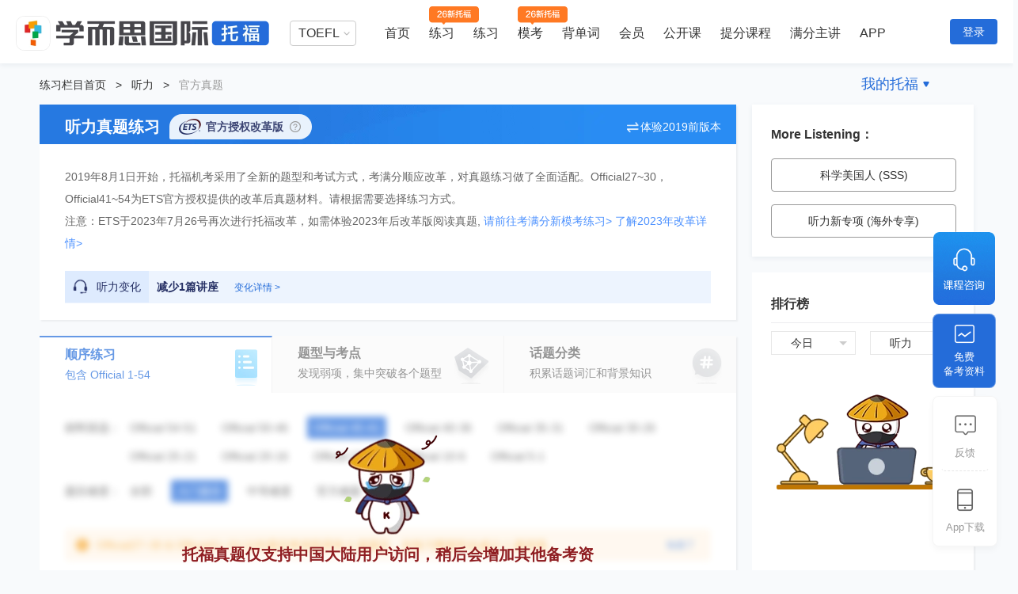

--- FILE ---
content_type: text/html; charset=UTF-8
request_url: https://toefl.kmf.com/listen/ets/new-order/3/1
body_size: 13440
content:
<!doctype html>
<html>
<head>
    <title>【托福考满分ETS正版听力真题】Official 45-41入门题目听力真题_听力顺序练习-托福考满分</title>
    <meta charset="utf-8">
    <meta name="keywords" content="Official 45-41,托福听力,托福练习,toefl,托福考满分"/>
    <meta name="description" content="【托福考满分ETS正版听力真题】托福考满分为TOEFL考生提供Official 45-41听力练习。备考托福顺序练习Official 45-41听力题，上托福考满分。"/>
    <meta name="view_tag" content="toefl_web_practice_listening_tpo_sequential_practice_list"/>
    <meta name="view_tag_name" content="托福web练习听力tpo顺序练习列表"/>
    <meta name="csrf-token" content="TrAdAwnsG4l09mFt0k1BGXdD58jULoOVXPYzdi9Y" />
    <meta name="baidu-site-verification" content="EIC5KnfC4z" />
    <meta http-equiv="Cache-Control" content="no-transform"/>
    <meta http-equiv="Cache-Control" content="no-siteapp" />

        <link rel="stylesheet" href="//code.kmf.com/dist/common/css/channel/common_w.css?202601281633"
          charset="utf-8" type="text/css"/>
 
        <link type="text/css" rel="stylesheet" href="//code.kmf.com/dist/new_toefl/css/channel/practice/ets-practice.css?202601281633"/>
 
    <meta name="viewport"
          content="width=device-width, initial-scale=1.0, minimum-scale=1.0, maximum-scale=1.0">
</head>
<body>
    <input type="hidden" id="GlobeLogin" value ="0"/>
    <input type="hidden" id="GlobeSite"  value ="toefl"/>
    <input type="hidden" id="GlobeSiteUrl" value ="https://toefl.kmf.com"/>
    <input type="hidden" id="GLOBALPID" value ="0"/>
    <input type="hidden" id="GLOBALNAME" value ="ztm#45657cb906a5f5e2d8b21807bf2d3818"/>
    <input type="hidden" id="isKplus" value ="0"/>
    <input type="hidden" id="kvipStep" value ="0"/>
  
    <input type="hidden" id="shownav" value="1">


<div class="g-kmf-header-v7 site-gg">
    <div class="g-kmf-header-container g-clearfix">
        <div class="g-kmf-header-top">
            <div class="section-l">
                                    <a  href="/" target="_blank" class="logo logo-xestoefl"></a>
                            </div>

            <div class="section-r">
                <!--用户登录加上isLogin类名 -->
                <div class="navs  ">
                    <div class="subject-about-navs">
                        <ul id="js-subject-about-navs">
                            <li class="item select">
                                <div class="select">
                                    <p>TOEFL</p>
                                    <span class="arrow"></span>
                                    <div class="position-select">
                                        <ul>
                                            <li>
                                                <a  target="_blank" href="/n/home">TOEFL</a>
                                            </li>
                                            <li>
                                                <a  target="_blank" href="https://ielts.kmf.com">IELTS</a>
                                            </li>
                                            <li>
                                                <a  target="_blank" href="https://gre.kmf.com/">GRE</a>
                                            </li>
                                            <!-- <li>
                                                <a  target="_blank" href="https://gmat.kmf.com/">GMAT</a>
                                            </li> -->
                                            <li>
                                                <a  target="_blank" href="//course.kmf.com/">在线课堂</a>
                                            </li>
                                        </ul>
                                    </div>
                                </div>
                            </li>
                            <!--激活加上active类名 -->
                            <li class="item  ">
                                <a  target="_blank" href="/n/home" class="nav">首页</a>
                            </li>

                            <li class="item first_pop_outer">
                                <a target="_blank" href="/n/toefl2026" class="nav nav-2026">练习</a>
                                <div class="toeflv2 popBoxv7 first_pop popBoxv7-2026">
                                    <h3 class="title-2026">学而思独家自研新题库，全面匹配托福26年改革</h3>
                                    <div class="item-2026">
                                        <a href="/n/toefl2026?subject=27" target="_blank" class="item-2026-reading">
                                            <h3>阅读练习</h3>
                                            <p>针对性练习新题型：填词题、日常生活读、学术文章阅读</p>
                                        </a>
                                        <a href="/n/toefl2026?subject=28" target="_blank" class="item-2026-listening">
                                            <h3>听力练习</h3>
                                            <p>针对性练习新题型：听答题、听短对话、听公告、听学术讲座</p>
                                        </a>
                                        <a href="/n/toefl2026?subject=30" target="_blank" class="item-2026-writing">
                                            <h3>写作练习</h3>
                                            <p>针对性练习新题型：造句子、写邮件、学术讨论</p>
                                        </a>
                                        <a href="/n/toefl2026?subject=29" target="_blank" class="item-2026-speaking">
                                            <h3>口语练习</h3>
                                            <p>针对性练习新题型：复读题、模拟面试</p>
                                        </a>
                                    </div>
                                </div>
                            </li>

                            <li class="item first_pop_outer">
                                <a target="" href="https://toefl.kmf.com/practice" class="nav">练习</a>
                                <div class="toeflv2 popBoxv7 first_pop">
                                    <ul class="toeflv3_ul">
                                        <li class="item">
                                            <a href="https://toefl.kmf.com/practice/reading" target="_blank" class="title title-0">
                                                <span class="title-icon-1"></span>阅读
                                                <span class="title-icon-2"></span>
                                                <span class="title-icon-3"></span>
                                            </a>
                                            <div class="box">
                                                <ul>
                                                    <li class="box-item">
                                                        <a href="https://toefl.kmf.com/read/ets/new-order/1/0" target="_blank" sensor-webclick="">官方真题 <span class="box-icon nav-icon-ets"></span></a>
                                                    </li>
                                                    <li class="box-item">
                                                        <a href="https://toefl.kmf.com/jj/order/27" target="_blank" sensor-webclick="">机经真题 <span class="box-icon nav-icon-dj"></span></a>
                                                    </li>
                                                    <li class="box-item">
                                                        <a href="https://toefl.kmf.com/read/vocabulary" target="_blank" sensor-webclick="">阅读基础 <span class="box-icon nav-icon-kvip"></span></a>
                                                    </li>
                                                    <li class="box-item">
                                                        <a href="https://toefl.kmf.com/read/sentence" target="_blank" sensor-webclick="">阅读进阶 <span class="box-icon nav-icon-kvip"></span></a>
                                                    </li>
                                                    <li class="box-item">
                                                        <a href="https://toefl.kmf.com/read/special/list" target="_blank" sensor-webclick="">阅读新专项 <span class="box-icon"></span></a>
                                                    </li>
                                                </ul>
                                            </div>
                                        </li>
                                        <li class="item">
                                            <a href="https://toefl.kmf.com/practice/listening" target="_blank" class="title title-1"><span class="title-icon-1"></span>听力
                                                <span class="title-icon-2"></span><span class="title-icon-3"></span></a>
                                            <div class="box">
                                                <ul>
                                                    <li class="box-item">
                                                        <a href="https://toefl.kmf.com/listen/ets/new-order/1/0" target="_blank" sensor-webclick="">官方真题 <span class="box-icon nav-icon-ets"></span></a>
                                                    </li>
                                                    <li class="box-item">
                                                        <a href="https://toefl.kmf.com/jj/order/28" target="_blank" sensor-webclick="">机经真题 <span class="box-icon nav-icon-dj"></span></a>
                                                    </li>
                                                    <li class="box-item">
                                                        <a href="https://toefl.kmf.com/listen/sss" target="_blank" sensor-webclick="">科学美国人 <span class="box-icon"></span> </a>
                                                    </li>
                                                    <li class="box-item">
                                                        <a href="https://toefl.kmf.com/listen/special/list" target="_blank" sensor-webclick="">听力新专项 <span class="box-icon"></span></a>
                                                    </li>



                                                </ul>
                                            </div>
                                        </li>
                                        <li class="item">
                                            <a href="https://toefl.kmf.com/practice/speaking" target="_blank" class="title title-2">
                                                <span class="title-icon-1"></span>口语
                                                <span class="title-icon-2"></span>
                                                <span class="title-icon-3"></span>
                                            </a>
                                            <div class="box">
                                                <ul>
                                                    <li class="box-item">
                                                        <a href="https://toefl.kmf.com/speak/ets/new-order/1/0" target="_blank" sensor-webclick="">官方真题 <span class="box-icon nav-icon-ets"></span></a>
                                                    </li>
                                                    <li class="box-item">
                                                        <a href="https://toefl.kmf.com/jj/order/29" target="_blank" sensor-webclick="">机经真题 <span class="box-icon nav-icon-dj"></span></a>
                                                    </li>
                                                    <li class="box-item">
                                                        <a href="https://toefl.kmf.com/speak/essay" target="_blank" sensor-webclick="">独立口语范文 <span class="box-icon"></span></a>
                                                    </li>
                                                    <li class="box-item">
                                                        <a href="https://toefl.kmf.com/speak/gold/1" target="_blank" sensor-webclick="">黄金口语80题 <span class="box-icon"></span></a>
                                                    </li>



                                                </ul>
                                            </div>
                                        </li>
                                        <li class="item">
                                            <a href="https://toefl.kmf.com/practice/writing" target="_blank" class="title title-3"><span class="title-icon-1"></span>写作
                                                <span class="title-icon-2"></span><span class="title-icon-3"></span></a>
                                            <div class="box">
                                                <ul>
                                                    <li class="box-item">
                                                        <a href="https://toefl.kmf.com/write/ets/order/0" target="_blank" sensor-webclick="">官方真题 <span class="box-icon nav-icon-ets"></span></a>
                                                    </li>
                                                    <li class="box-item">
                                                        <a href="https://toefl.kmf.com/jj/order/30" target="_blank" sensor-webclick="">机经真题 <span class="box-icon nav-icon-dj"></span></a>
                                                    </li>
                                                    <li class="box-item">
                                                        <a href="https://toefl.kmf.com/write/academic" target="_blank" sensor-webclick="">学术讨论范文 <span class="box-icon"></span></a>
                                                    </li>
                                                    <li class="box-item">
                                                        <a href="https://toefl.kmf.com/write/independent185/list" target="_blank" sensor-webclick="">独立话题185 <span class="box-icon"></span></a>
                                                    </li>
                                                    <li class="box-item">
                                                        <a href="https://toefl.kmf.com/write/expression" target="_blank" sensor-webclick="">写作万能句 <span class="box-icon nav-icon-kvip"></span></a>
                                                    </li>
                                                </ul>
                                            </div>
                                        </li>
                                    </ul>
                                </div>
                            </li>
                            
                            <li class="item ">
                                <a target="_blank" href="/n/exam" class="nav nav-2026">模考</a>
                            </li>
                            <li class="item ">
                                <a target="_blank" href="/vocab/list?t=18" class="nav">背单词</a>
                            </li>
                            <li class="item ">
                                <a target="_blank" href="/n/vip" class="nav">会员</a>
                            </li>
                            <!-- 有广告位 -->
                            <li class="item hasNavAdv ">
                                <a target="_blank" href="/course" class="nav">公开课</a>
                            </li>
                            <li class="item">
                                <a target="_blank" href="/n/home#course" class="nav">提分课程</a>
                            </li>
                            <li class="item">
                                <a target="_blank" href="/n/home#teacher" class="nav">满分主讲</a>
                            </li>
                            <li class="item">
                                <a target="_blank" href="https://www.kmf.com/static/appcenter?website=toefl" class="nav">APP</a>
                            </li>
                            <!--右边浮动加上isRight类名 -->
                            <li class="item  isRight hasNav">
                                <a  rel="nofollow" href="javascript:void(0)" class="nav">我的托福</a>
                                <span class="arrow-icon"></span>
                                <div class="nav-pop">
                                    <a rel="nofollow" href="//kev2.kmf.com/center" target="_blank"><i class="a-icon-bk"></i>我的班课</a>
                                    <a rel="nofollow" href="//kev2.kmf.com/vip" target="_blank"><i class="a-icon-1v1"></i>我的1V1</a>
                                    <a rel="nofollow" href="/record" target="_blank"><i class="a-icon-lianxi"></i>练习记录</a>
                                    <a rel="nofollow" href="//hd.kmf.com/center?from=toefl" target="_blank"><i class="a-icon-hd"></i>活动中心</a>
                                </div>
                            </li>
                        </ul>
                    </div>
                </div>
                <!--用户登录加上isLogin类名 -->

                <div class="users  ">
                    <!--用户头像-->
                                            <!--登录按钮-->
                        <a href="javascript:void(0);" class="btn-login js-kmf-login">登录</a>
                    
                </div>
            </div>
        </div>
    </div>
</div>
  
<div class="main order-practice">
    <input type="hidden" id="subject" value="listen"/>
    <input type="hidden" id="material" value="3"/>
    <input type="hidden" id="level" value="1"/>
    <input type="hidden" id="page" value="1"/>
    <input type="hidden" name="trail_source" value="ets">
    <!--总内容容器-->
    <div class="g-kmf-wrapper g-clearfix i-practice">
        <!--面包屑-->
        <div class="header-nav-link">
            <a  href="/practice">练习栏目首页</a><em>&gt;</em><a  href="/practice/listening">听力</a><em>&gt;</em><span>官方真题</span>
        </div>
        <!--左侧内容容器-->
        <div class="kmf-maincol">
            <!--顶部ETS说明(active:收起材料说明)-->
            <div class="i-part-bar-reform g-mod-shadow">
                <div class="part-title">
                    <div class="left-icons fl">
                        <i class="reform-icon"></i>
                    </div>
                    <div class="right-link fr">
                        <a  href="/listen/ets/order">
                            体验2019前版本
                        </a>
                        <i class="reform-icon"></i>

                    </div>
                    <div class="middle-des">
                        <span class="middle-des-conect">听力真题练习</span>
                        <span class="middle-des-con">官方授权改革版
                            <i class="middle-des-con-icon"></i>
                        </span>
                    </div>

                </div>
                <div class="part-desc">
                    <p class="middle-des-con-hover">Official27~30，Official41~54为ETS官方授权提供的改革后真题材料</p>
                    <p>2019年8月1日开始，托福机考采用了全新的题型和考试方式，考满分顺应改革，对真题练习做了全面适配。Official27~30，Official41~54为ETS官方授权提供的改革后真题材料。请根据需要选择练习方式。</p>
                    <p>注意：ETS于2023年7月26号再次进行托福改革，如需体验2023年后改革版阅读真题, <a style="color: #4c91ff" href="/mock" title="点击跳转至模考首页" >请前往考满分新模考练习></a> <a style="color: #4c91ff" href="/exam/mock/presheetmap" title="点击跳转至模考改革说明页面">了解2023年改革详情></a></p>
                </div>
                <div class="part-explain">
                    <!-- listen 听力 read 阅读 spoken 口语 write 写作 -->
                    <i class="explain-icon listen"></i>
                    <!-- has-change 有变化加上类名  没有不加 -->
                    <div class="explain-type has-change">听力变化</div>
                    <div class="explain-des">
                        减少1篇讲座
                    </div>
                    <a  class="explain-link" href="/exam/mock/presheetmap">
                        变化详情 &gt;
                    </a>
                </div>
            </div>
            <div class="all-see g-mod-shadow">
                <!--tab选项按钮-->
                
                    
                    
                    
                
                <div class="tab-list tab-new-list g-clearfix">
                    <a  href="javascript:;" class="tab-links active tab-new g-clearfix">
                        <p class="tab-links-text-box"><span class="tab-links-text">顺序练习</span><br />
                            <span>包含 Official 1-54</span></p>

                        <span class="new-subject-icon link-icon order"></span>
                    </a>
                    <a  href="/listen/ets/point" class="tab-links tab-new g-clearfix">
                        <p class="tab-links-text-box"><span class="tab-links-text">题型与考点</span><br />
                            <span>发现弱项，集中突破各个题型</span></p>
                        <span class="new-subject-icon link-icon question"></span>
                    </a>
                    <a  href="/listen/ets/new-cate" class="tab-links  tab-new g-clearfix">
                        <p class="tab-links-text-box"><span class="tab-links-text">话题分类</span><br />
                            <span>积累话题词汇和背景知识</span></p>
                        <span class="new-subject-icon link-icon topic"></span>
                    </a>
                </div>

                <!--授权说明-->
                
                    
                        
                            
                            
                        
                        
                    
                    
                        
                            
                            
                            
                        
                    
                
                <!--内容盒子-->
                <div class="practice-container js-practice-container">
                    <!--选项容器-->
                    <div class="practice-box">
                        <!--筛选按钮容器-->
                        <div class="filtrate-cont">
                            <div class="filtrate-btn-cont ">
                                <div class="filtrate-msg">材料筛选：</div>
                                <div class="filtrate-btn">
                                    
                                                                                                                        <a  href="/listen/ets/new-order/1/1" class="filtrate-links ">Official 54-51</a>
                                                                                    <a  href="/listen/ets/new-order/2/1" class="filtrate-links ">Official 50-46</a>
                                                                                    <a  href="/listen/ets/new-order/3/1" class="filtrate-links active">Official 45-41</a>
                                                                                    <a  href="/listen/ets/new-order/4/1" class="filtrate-links ">Official 40-36</a>
                                                                                    <a  href="/listen/ets/new-order/5/1" class="filtrate-links ">Official 35-31</a>
                                                                                    <a  href="/listen/ets/new-order/6/1" class="filtrate-links ">Official 30-26</a>
                                                                                    <a  href="/listen/ets/new-order/7/1" class="filtrate-links ">Official 25-21</a>
                                                                                    <a  href="/listen/ets/new-order/8/1" class="filtrate-links ">Official 20-16</a>
                                                                                    <a  href="/listen/ets/new-order/9/1" class="filtrate-links ">Official 15-11</a>
                                                                                    <a  href="/listen/ets/new-order/10/1" class="filtrate-links ">Official 10-6</a>
                                                                                    <a  href="/listen/ets/new-order/11/1" class="filtrate-links ">Official 5-1</a>
                                                                                                            </div>
                            </div>
                            <div class="filtrate-btn-cont ">
                                <div class="filtrate-msg">题目难度：</div>
                                <div class="filtrate-btn">
                                    <a  href="/listen/ets/new-order/3" class="filtrate-links ">全部</a>
                                                                                                                        <a  href="/listen/ets/new-order/3/1" class="filtrate-links active">入门题目</a>
                                                                                    <a  href="/listen/ets/new-order/3/2" class="filtrate-links ">中等难度</a>
                                                                                    <a  href="/listen/ets/new-order/3/3" class="filtrate-links ">官方难题</a>
                                                                                                            </div>
                            </div>
                        </div>
                        <!--改革提示-->
                        <div class="practice-box-ts js-practice-box-ts">
                            <span class="ts-type warning">!</span>
                            <span class="ts-btn js-ts-btn">
                                        知道了
                                    </span>
                            <p class="ts-conect">
                                Official27~30 & Official41~54 以外题目将保留原有 6 篇题目，在练习整套时会减少 1 篇讲座。
                            </p>

                        </div>
                        <!--列表容器-->
                        <div class="list-cont">
                            <!--列表内容容器-->
                                                    <div class="practice-list-cont">
                    <!--标题信息-->
            <div class="list-title-cont">
                <div class="list-title">Official 45</div>
                                                            <a  href="javascript:;" class="practice-link js-kmf-login">练习整套</a>
                                                </div>

            
            <div class="practice-list">
                                                                    <!--finish:完成状态;last:最后做题标识-->
                    <div class="practice-lists js-practice-lists " data-id="66413" data-detail="/detail/listen/71f8tj.html"
                         data-title="Official 45 Set 2" data-num="68238" data-accuracy="5/6"
                         data-exam="/listening/pre?id=71f8tj" data-listen="/listening/newdrilling/71f8tj">
                        <div class="default-list-detail js-default-list">
                            <a  href="/detail/listen/71f8tj.html" class="practice-title js-practice-title">Official 45 Set 2</a>
                            <div class="tag-cont">
                                <!--easy:易;normal:中;hard:难;lec:Lec;con:Con;subject:类型-->
                                                                    <span class="practice-tags  easy">易</span>
                                                                                                    <span class="practice-tags lec">Lec</span>
                                                                <span class="practice-tags subject">文化艺术</span>                            </div>
                            <div class="list-details">
                                <span class="exercise-num">我做题<em class="numbers js-doexam-num">-</em>次</span>
                                <span class="exercise-num">精听<em class="numbers js-listen-num">-</em>遍</span>
                            </div>
                            <div class="list-details">
                                <span class="exercise-num">做题人数：<em class="numbers">68238</em></span>
                                <span class="exercise-num">平均结果 5/6</span>
                            </div>
                            <i class="plan-icon practice-icon"></i>
                        </div>
                        <!--遮罩-->
                        <div class="shade-list-detail js-shade-list">
                            <div class="detial-links-cont">
                                <a  href="/detail/listen/71f8tj.html" class="check-links js-check-link">查看题目>></a>
                            </div>
                            <div class="exam-buttons">
                                <a  href="/listening/newdrilling/71f8tj" class="listen-exam-link button-style js-listen-link">精听听写</a>
                                <a  href="/listening/pre?id=71f8tj" class=" js-kmf-login  online-exam-link button-style js-online-link">在线做题</a>
                                <div class="result-buttons">
                                    <a  href="javascript:;" class="prev-result-link button-style js-result-link">上次结果</a>
                                    <a  href="/listening/pre?id=71f8tj" class=" js-kmf-login  redo-exam-link js-redo-link">重新练习</a>
                                </div>
                            </div>
                        </div>
                    </div>
                                                                            <!--finish:完成状态;last:最后做题标识-->
                    <div class="practice-lists js-practice-lists " data-id="66416" data-detail="/detail/listen/f1f8wj.html"
                         data-title="Official 45 Set 5" data-num="62390" data-accuracy="5/6"
                         data-exam="/listening/pre?id=f1f8wj" data-listen="/listening/newdrilling/f1f8wj">
                        <div class="default-list-detail js-default-list">
                            <a  href="/detail/listen/f1f8wj.html" class="practice-title js-practice-title">Official 45 Set 5</a>
                            <div class="tag-cont">
                                <!--easy:易;normal:中;hard:难;lec:Lec;con:Con;subject:类型-->
                                                                    <span class="practice-tags  easy">易</span>
                                                                                                    <span class="practice-tags lec">Lec</span>
                                                                <span class="practice-tags subject">自然科学</span>                            </div>
                            <div class="list-details">
                                <span class="exercise-num">我做题<em class="numbers js-doexam-num">-</em>次</span>
                                <span class="exercise-num">精听<em class="numbers js-listen-num">-</em>遍</span>
                            </div>
                            <div class="list-details">
                                <span class="exercise-num">做题人数：<em class="numbers">62390</em></span>
                                <span class="exercise-num">平均结果 5/6</span>
                            </div>
                            <i class="plan-icon practice-icon"></i>
                        </div>
                        <!--遮罩-->
                        <div class="shade-list-detail js-shade-list">
                            <div class="detial-links-cont">
                                <a  href="/detail/listen/f1f8wj.html" class="check-links js-check-link">查看题目>></a>
                            </div>
                            <div class="exam-buttons">
                                <a  href="/listening/newdrilling/f1f8wj" class="listen-exam-link button-style js-listen-link">精听听写</a>
                                <a  href="/listening/pre?id=f1f8wj" class=" js-kmf-login  online-exam-link button-style js-online-link">在线做题</a>
                                <div class="result-buttons">
                                    <a  href="javascript:;" class="prev-result-link button-style js-result-link">上次结果</a>
                                    <a  href="/listening/pre?id=f1f8wj" class=" js-kmf-login  redo-exam-link js-redo-link">重新练习</a>
                                </div>
                            </div>
                        </div>
                    </div>
                                                            </div>
                </div>
            <div class="practice-list-cont">
                    <!--标题信息-->
            <div class="list-title-cont">
                <div class="list-title">Official 44</div>
                                                            <a  href="javascript:;" class="practice-link js-kmf-login">练习整套</a>
                                                </div>

            
            <div class="practice-list">
                                                                    <!--finish:完成状态;last:最后做题标识-->
                    <div class="practice-lists js-practice-lists " data-id="66409" data-detail="/detail/listen/81f8pj.html"
                         data-title="Official 44 Set 4" data-num="61901" data-accuracy="5/5"
                         data-exam="/listening/pre?id=81f8pj" data-listen="/listening/newdrilling/81f8pj">
                        <div class="default-list-detail js-default-list">
                            <a  href="/detail/listen/81f8pj.html" class="practice-title js-practice-title">Official 44 Set 4</a>
                            <div class="tag-cont">
                                <!--easy:易;normal:中;hard:难;lec:Lec;con:Con;subject:类型-->
                                                                    <span class="practice-tags  easy">易</span>
                                                                                                    <span class="practice-tags con">Con</span>
                                                                <span class="practice-tags subject">校园生活</span>                            </div>
                            <div class="list-details">
                                <span class="exercise-num">我做题<em class="numbers js-doexam-num">-</em>次</span>
                                <span class="exercise-num">精听<em class="numbers js-listen-num">-</em>遍</span>
                            </div>
                            <div class="list-details">
                                <span class="exercise-num">做题人数：<em class="numbers">61901</em></span>
                                <span class="exercise-num">平均结果 5/5</span>
                            </div>
                            <i class="plan-icon practice-icon"></i>
                        </div>
                        <!--遮罩-->
                        <div class="shade-list-detail js-shade-list">
                            <div class="detial-links-cont">
                                <a  href="/detail/listen/81f8pj.html" class="check-links js-check-link">查看题目>></a>
                            </div>
                            <div class="exam-buttons">
                                <a  href="/listening/newdrilling/81f8pj" class="listen-exam-link button-style js-listen-link">精听听写</a>
                                <a  href="/listening/pre?id=81f8pj" class=" js-kmf-login  online-exam-link button-style js-online-link">在线做题</a>
                                <div class="result-buttons">
                                    <a  href="javascript:;" class="prev-result-link button-style js-result-link">上次结果</a>
                                    <a  href="/listening/pre?id=81f8pj" class=" js-kmf-login  redo-exam-link js-redo-link">重新练习</a>
                                </div>
                            </div>
                        </div>
                    </div>
                                                                            <!--finish:完成状态;last:最后做题标识-->
                    <div class="practice-lists js-practice-lists " data-id="66411" data-detail="/detail/listen/e1f8rj.html"
                         data-title="Official 44 Set 6" data-num="52801" data-accuracy="5/6"
                         data-exam="/listening/pre?id=e1f8rj" data-listen="/listening/newdrilling/e1f8rj">
                        <div class="default-list-detail js-default-list">
                            <a  href="/detail/listen/e1f8rj.html" class="practice-title js-practice-title">Official 44 Set 6</a>
                            <div class="tag-cont">
                                <!--easy:易;normal:中;hard:难;lec:Lec;con:Con;subject:类型-->
                                                                    <span class="practice-tags  easy">易</span>
                                                                                                    <span class="practice-tags lec">Lec</span>
                                                                <span class="practice-tags subject">自然科学</span>                            </div>
                            <div class="list-details">
                                <span class="exercise-num">我做题<em class="numbers js-doexam-num">-</em>次</span>
                                <span class="exercise-num">精听<em class="numbers js-listen-num">-</em>遍</span>
                            </div>
                            <div class="list-details">
                                <span class="exercise-num">做题人数：<em class="numbers">52801</em></span>
                                <span class="exercise-num">平均结果 5/6</span>
                            </div>
                            <i class="plan-icon practice-icon"></i>
                        </div>
                        <!--遮罩-->
                        <div class="shade-list-detail js-shade-list">
                            <div class="detial-links-cont">
                                <a  href="/detail/listen/e1f8rj.html" class="check-links js-check-link">查看题目>></a>
                            </div>
                            <div class="exam-buttons">
                                <a  href="/listening/newdrilling/e1f8rj" class="listen-exam-link button-style js-listen-link">精听听写</a>
                                <a  href="/listening/pre?id=e1f8rj" class=" js-kmf-login  online-exam-link button-style js-online-link">在线做题</a>
                                <div class="result-buttons">
                                    <a  href="javascript:;" class="prev-result-link button-style js-result-link">上次结果</a>
                                    <a  href="/listening/pre?id=e1f8rj" class=" js-kmf-login  redo-exam-link js-redo-link">重新练习</a>
                                </div>
                            </div>
                        </div>
                    </div>
                                                            </div>
                </div>
            <div class="practice-list-cont">
                    <!--标题信息-->
            <div class="list-title-cont">
                <div class="list-title">Official 43</div>
                                                            <a  href="javascript:;" class="practice-link js-kmf-login">练习整套</a>
                                                </div>

            
            <div class="practice-list">
                                                                    <!--finish:完成状态;last:最后做题标识-->
                    <div class="practice-lists js-practice-lists " data-id="66375" data-detail="/detail/listen/31f7rj.html"
                         data-title="Official 43 Set 1" data-num="68168" data-accuracy="5/5"
                         data-exam="/listening/pre?id=31f7rj" data-listen="/listening/newdrilling/31f7rj">
                        <div class="default-list-detail js-default-list">
                            <a  href="/detail/listen/31f7rj.html" class="practice-title js-practice-title">Official 43 Set 1</a>
                            <div class="tag-cont">
                                <!--easy:易;normal:中;hard:难;lec:Lec;con:Con;subject:类型-->
                                                                    <span class="practice-tags  easy">易</span>
                                                                                                    <span class="practice-tags con">Con</span>
                                                                <span class="practice-tags subject">社会科学</span>                            </div>
                            <div class="list-details">
                                <span class="exercise-num">我做题<em class="numbers js-doexam-num">-</em>次</span>
                                <span class="exercise-num">精听<em class="numbers js-listen-num">-</em>遍</span>
                            </div>
                            <div class="list-details">
                                <span class="exercise-num">做题人数：<em class="numbers">68168</em></span>
                                <span class="exercise-num">平均结果 5/5</span>
                            </div>
                            <i class="plan-icon practice-icon"></i>
                        </div>
                        <!--遮罩-->
                        <div class="shade-list-detail js-shade-list">
                            <div class="detial-links-cont">
                                <a  href="/detail/listen/31f7rj.html" class="check-links js-check-link">查看题目>></a>
                            </div>
                            <div class="exam-buttons">
                                <a  href="/listening/newdrilling/31f7rj" class="listen-exam-link button-style js-listen-link">精听听写</a>
                                <a  href="/listening/pre?id=31f7rj" class=" js-kmf-login  online-exam-link button-style js-online-link">在线做题</a>
                                <div class="result-buttons">
                                    <a  href="javascript:;" class="prev-result-link button-style js-result-link">上次结果</a>
                                    <a  href="/listening/pre?id=31f7rj" class=" js-kmf-login  redo-exam-link js-redo-link">重新练习</a>
                                </div>
                            </div>
                        </div>
                    </div>
                                                                            <!--finish:完成状态;last:最后做题标识-->
                    <div class="practice-lists js-practice-lists " data-id="66378" data-detail="/detail/listen/b1f7uj.html"
                         data-title="Official 43 Set 2" data-num="62502" data-accuracy="5/6"
                         data-exam="/listening/pre?id=b1f7uj" data-listen="/listening/newdrilling/b1f7uj">
                        <div class="default-list-detail js-default-list">
                            <a  href="/detail/listen/b1f7uj.html" class="practice-title js-practice-title">Official 43 Set 2</a>
                            <div class="tag-cont">
                                <!--easy:易;normal:中;hard:难;lec:Lec;con:Con;subject:类型-->
                                                                    <span class="practice-tags  easy">易</span>
                                                                                                    <span class="practice-tags lec">Lec</span>
                                                                <span class="practice-tags subject">生命科学</span>                            </div>
                            <div class="list-details">
                                <span class="exercise-num">我做题<em class="numbers js-doexam-num">-</em>次</span>
                                <span class="exercise-num">精听<em class="numbers js-listen-num">-</em>遍</span>
                            </div>
                            <div class="list-details">
                                <span class="exercise-num">做题人数：<em class="numbers">62502</em></span>
                                <span class="exercise-num">平均结果 5/6</span>
                            </div>
                            <i class="plan-icon practice-icon"></i>
                        </div>
                        <!--遮罩-->
                        <div class="shade-list-detail js-shade-list">
                            <div class="detial-links-cont">
                                <a  href="/detail/listen/b1f7uj.html" class="check-links js-check-link">查看题目>></a>
                            </div>
                            <div class="exam-buttons">
                                <a  href="/listening/newdrilling/b1f7uj" class="listen-exam-link button-style js-listen-link">精听听写</a>
                                <a  href="/listening/pre?id=b1f7uj" class=" js-kmf-login  online-exam-link button-style js-online-link">在线做题</a>
                                <div class="result-buttons">
                                    <a  href="javascript:;" class="prev-result-link button-style js-result-link">上次结果</a>
                                    <a  href="/listening/pre?id=b1f7uj" class=" js-kmf-login  redo-exam-link js-redo-link">重新练习</a>
                                </div>
                            </div>
                        </div>
                    </div>
                                                            </div>
                </div>
            <div class="practice-list-cont">
                    <!--标题信息-->
            <div class="list-title-cont">
                <div class="list-title">Official 42</div>
                                                            <a  href="javascript:;" class="practice-link js-kmf-login">练习整套</a>
                                                </div>

            
            <div class="practice-list">
                                                                    <!--finish:完成状态;last:最后做题标识-->
                    <div class="practice-lists js-practice-lists " data-id="66369" data-detail="/detail/listen/31f7lj.html"
                         data-title="Official 42 Set 4" data-num="63859" data-accuracy="5/5"
                         data-exam="/listening/pre?id=31f7lj" data-listen="/listening/newdrilling/31f7lj">
                        <div class="default-list-detail js-default-list">
                            <a  href="/detail/listen/31f7lj.html" class="practice-title js-practice-title">Official 42 Set 4</a>
                            <div class="tag-cont">
                                <!--easy:易;normal:中;hard:难;lec:Lec;con:Con;subject:类型-->
                                                                    <span class="practice-tags  easy">易</span>
                                                                                                    <span class="practice-tags con">Con</span>
                                                                <span class="practice-tags subject">校园生活</span>                            </div>
                            <div class="list-details">
                                <span class="exercise-num">我做题<em class="numbers js-doexam-num">-</em>次</span>
                                <span class="exercise-num">精听<em class="numbers js-listen-num">-</em>遍</span>
                            </div>
                            <div class="list-details">
                                <span class="exercise-num">做题人数：<em class="numbers">63859</em></span>
                                <span class="exercise-num">平均结果 5/5</span>
                            </div>
                            <i class="plan-icon practice-icon"></i>
                        </div>
                        <!--遮罩-->
                        <div class="shade-list-detail js-shade-list">
                            <div class="detial-links-cont">
                                <a  href="/detail/listen/31f7lj.html" class="check-links js-check-link">查看题目>></a>
                            </div>
                            <div class="exam-buttons">
                                <a  href="/listening/newdrilling/31f7lj" class="listen-exam-link button-style js-listen-link">精听听写</a>
                                <a  href="/listening/pre?id=31f7lj" class=" js-kmf-login  online-exam-link button-style js-online-link">在线做题</a>
                                <div class="result-buttons">
                                    <a  href="javascript:;" class="prev-result-link button-style js-result-link">上次结果</a>
                                    <a  href="/listening/pre?id=31f7lj" class=" js-kmf-login  redo-exam-link js-redo-link">重新练习</a>
                                </div>
                            </div>
                        </div>
                    </div>
                                                                            <!--finish:完成状态;last:最后做题标识-->
                    <div class="practice-lists js-practice-lists " data-id="66373" data-detail="/detail/listen/e1f7pj.html"
                         data-title="Official 42 Set 6" data-num="57972" data-accuracy="5/6"
                         data-exam="/listening/pre?id=e1f7pj" data-listen="/listening/newdrilling/e1f7pj">
                        <div class="default-list-detail js-default-list">
                            <a  href="/detail/listen/e1f7pj.html" class="practice-title js-practice-title">Official 42 Set 6</a>
                            <div class="tag-cont">
                                <!--easy:易;normal:中;hard:难;lec:Lec;con:Con;subject:类型-->
                                                                    <span class="practice-tags  easy">易</span>
                                                                                                    <span class="practice-tags lec">Lec</span>
                                                                <span class="practice-tags subject">社会科学</span>                            </div>
                            <div class="list-details">
                                <span class="exercise-num">我做题<em class="numbers js-doexam-num">-</em>次</span>
                                <span class="exercise-num">精听<em class="numbers js-listen-num">-</em>遍</span>
                            </div>
                            <div class="list-details">
                                <span class="exercise-num">做题人数：<em class="numbers">57972</em></span>
                                <span class="exercise-num">平均结果 5/6</span>
                            </div>
                            <i class="plan-icon practice-icon"></i>
                        </div>
                        <!--遮罩-->
                        <div class="shade-list-detail js-shade-list">
                            <div class="detial-links-cont">
                                <a  href="/detail/listen/e1f7pj.html" class="check-links js-check-link">查看题目>></a>
                            </div>
                            <div class="exam-buttons">
                                <a  href="/listening/newdrilling/e1f7pj" class="listen-exam-link button-style js-listen-link">精听听写</a>
                                <a  href="/listening/pre?id=e1f7pj" class=" js-kmf-login  online-exam-link button-style js-online-link">在线做题</a>
                                <div class="result-buttons">
                                    <a  href="javascript:;" class="prev-result-link button-style js-result-link">上次结果</a>
                                    <a  href="/listening/pre?id=e1f7pj" class=" js-kmf-login  redo-exam-link js-redo-link">重新练习</a>
                                </div>
                            </div>
                        </div>
                    </div>
                                                            </div>
                </div>
            <div class="practice-list-cont">
                    <!--标题信息-->
            <div class="list-title-cont">
                <div class="list-title">Official 41</div>
                                                            <a  href="javascript:;" class="practice-link js-kmf-login">练习整套</a>
                                                </div>

            
            <div class="practice-list">
                                                                    <!--finish:完成状态;last:最后做题标识-->
                    <div class="practice-lists js-practice-lists " data-id="66363" data-detail="/detail/listen/21f7fj.html"
                         data-title="Official 41 Set 2" data-num="76126" data-accuracy="5/6"
                         data-exam="/listening/pre?id=21f7fj" data-listen="/listening/newdrilling/21f7fj">
                        <div class="default-list-detail js-default-list">
                            <a  href="/detail/listen/21f7fj.html" class="practice-title js-practice-title">Official 41 Set 2</a>
                            <div class="tag-cont">
                                <!--easy:易;normal:中;hard:难;lec:Lec;con:Con;subject:类型-->
                                                                    <span class="practice-tags  easy">易</span>
                                                                                                    <span class="practice-tags lec">Lec</span>
                                                                <span class="practice-tags subject">生命科学</span>                            </div>
                            <div class="list-details">
                                <span class="exercise-num">我做题<em class="numbers js-doexam-num">-</em>次</span>
                                <span class="exercise-num">精听<em class="numbers js-listen-num">-</em>遍</span>
                            </div>
                            <div class="list-details">
                                <span class="exercise-num">做题人数：<em class="numbers">76126</em></span>
                                <span class="exercise-num">平均结果 5/6</span>
                            </div>
                            <i class="plan-icon practice-icon"></i>
                        </div>
                        <!--遮罩-->
                        <div class="shade-list-detail js-shade-list">
                            <div class="detial-links-cont">
                                <a  href="/detail/listen/21f7fj.html" class="check-links js-check-link">查看题目>></a>
                            </div>
                            <div class="exam-buttons">
                                <a  href="/listening/newdrilling/21f7fj" class="listen-exam-link button-style js-listen-link">精听听写</a>
                                <a  href="/listening/pre?id=21f7fj" class=" js-kmf-login  online-exam-link button-style js-online-link">在线做题</a>
                                <div class="result-buttons">
                                    <a  href="javascript:;" class="prev-result-link button-style js-result-link">上次结果</a>
                                    <a  href="/listening/pre?id=21f7fj" class=" js-kmf-login  redo-exam-link js-redo-link">重新练习</a>
                                </div>
                            </div>
                        </div>
                    </div>
                                                                            <!--finish:完成状态;last:最后做题标识-->
                    <div class="practice-lists js-practice-lists " data-id="66359" data-detail="/detail/listen/81f7bj.html"
                         data-title="Official 41 Set 4" data-num="75140" data-accuracy="5/5"
                         data-exam="/listening/pre?id=81f7bj" data-listen="/listening/newdrilling/81f7bj">
                        <div class="default-list-detail js-default-list">
                            <a  href="/detail/listen/81f7bj.html" class="practice-title js-practice-title">Official 41 Set 4</a>
                            <div class="tag-cont">
                                <!--easy:易;normal:中;hard:难;lec:Lec;con:Con;subject:类型-->
                                                                    <span class="practice-tags  easy">易</span>
                                                                                                    <span class="practice-tags con">Con</span>
                                                                <span class="practice-tags subject">校园生活</span>                            </div>
                            <div class="list-details">
                                <span class="exercise-num">我做题<em class="numbers js-doexam-num">-</em>次</span>
                                <span class="exercise-num">精听<em class="numbers js-listen-num">-</em>遍</span>
                            </div>
                            <div class="list-details">
                                <span class="exercise-num">做题人数：<em class="numbers">75140</em></span>
                                <span class="exercise-num">平均结果 5/5</span>
                            </div>
                            <i class="plan-icon practice-icon"></i>
                        </div>
                        <!--遮罩-->
                        <div class="shade-list-detail js-shade-list">
                            <div class="detial-links-cont">
                                <a  href="/detail/listen/81f7bj.html" class="check-links js-check-link">查看题目>></a>
                            </div>
                            <div class="exam-buttons">
                                <a  href="/listening/newdrilling/81f7bj" class="listen-exam-link button-style js-listen-link">精听听写</a>
                                <a  href="/listening/pre?id=81f7bj" class=" js-kmf-login  online-exam-link button-style js-online-link">在线做题</a>
                                <div class="result-buttons">
                                    <a  href="javascript:;" class="prev-result-link button-style js-result-link">上次结果</a>
                                    <a  href="/listening/pre?id=81f7bj" class=" js-kmf-login  redo-exam-link js-redo-link">重新练习</a>
                                </div>
                            </div>
                        </div>
                    </div>
                                                            </div>
                </div>
                                                    <!--分页-->
                                                </div>
                    </div>
                    <!--缺省图(show:显示)-->
                    <div class="default-img-cont ">
                        <div class="default-img"></div>
                        <p class="default-detail">编辑老师正在加班录入内容，很快就可以上线喽！</p>
                    </div>
                </div>
                <!--屏蔽遮罩-->
                <div class="shield-box js-shield-box">
                    <div class="shield-cont g-mod-shadow">
                        <h4 class="shield-title">托福真题仅支持中国大陆用户访问，稍后会增加其他备考资料，敬请期待</h4>
                        <p class="shield-detail">科学美国人（SSS）广受海外用户欢迎哦~</p>
                        <a  href="/listen/sss" class="shield-link">去练习</a>
                        <i class="shield-icon practice-icon"></i>
                    </div>
                </div>
            </div>
        </div>
        <!--右侧内容容器-->
        <div class="kmf-asidecol">
            <!-- kvip-右边内容 -->
            <div class="right-more">
                <h3 class="right-more-title">More Listening：</h3>
                <div class="right-more-choose-wrap">
                    
                    <a  class="target-link" href="/listen/sss">科学美国人 (SSS)</a>
                    <a  class="target-link" href="/listen/special/list">听力新专项 (海外专享)</a>
                </div>
            </div>
            <div class="g-smart-guide js-kmf-smart-guide" data-guideid="toeflweb_listen_list_right_top_tupian"></div><!-- 广告位 -->
                        <div class="g-smart-guide js-kmf-smart-guide" data-guideid="toeflweb_listen_list_right_word"></div><!-- 广告位 -->
            <input type="hidden" id="rank_subject" value="2"/><!--默认总榜;0总榜,  1 阅读，2听力，3口语，4作文-->
<input type="hidden" id="rank_type" value="1"/><!--默认今日;1今日排行榜，2昨日排行榜，3上周排行榜-->
<div class="growth-list-mod g-mod-shadow">
    <div class="rank-top-nav g-clearfix">
        <span class="rank-top left-align">排行榜</span>
    </div>
    <div class="rank-load-mod top-ten-mod g-clearfix">
        <div class="rank-load-area">
            <div class="rank-pang-mod g-clearfix">
                <div class="left-select js-down">
                    <span class="default-val cur-datat" data-ctype="1">今日</span>
                    <span class="select-arrow"></span>
                    <ul class="rank-sel-down" style="">
                                                    <li class="time-list" data-type="1">今日</li>
                                                    <li class="time-list" data-type="2">昨日</li>
                                                    <li class="time-list" data-type="3">上周</li>
                                            </ul>
                </div>
                <div class="right-select js-down">
                    <span class="default-val cur-datas" data-ctype="2">听力</span>
                    <span class="select-arrow"></span>
                    <ul class="rank-sel-down" style="">
                                                    <li class="subject-list" data-type="0">总榜</li>
                                                    <li class="subject-list" data-type="1">阅读</li>
                                                    <li class="subject-list" data-type="2">听力</li>
                                                    <li class="subject-list" data-type="3">口语</li>
                                                    <li class="subject-list" data-type="4">写作</li>
                                            </ul>
                </div>
            </div>
            <div class="rank-load-area">
                <div class="load-list-box g-clearfix">

                </div>
            </div>
        </div>
    </div>
</div>        </div>
    </div>
    <!--题目遮罩-->
    <div class="practice-mask js-practice-mask listen">
        <!--弹窗-->
        <div class="practice-dialog">
            <h4 class="practice-dialog-title">
                <span class="title js-dialog-title">Official Practice  Set1</span>
                <div class="close-btn close-icon js-close-btn"></div>
            </h4>
            <a  href="javascript:;" class="detail-link js-detail-link">题目详情>></a>
            <div class="info-cont">
                <div class="info-lists">
                    <div class="info-title">练习人数</div>
                    <div class="info-data">
                        <span class="info-num js-info-num">29197</span>
                        <span class="info-msg">人</span>
                    </div>
                </div>
                <div class="info-lists">
                    <div class="info-title">平均结果</div>
                    <div class="info-data">
                        <span class="info-num js-info-accur">98</span>
                        <span class="info-msg"></span>
                    </div>
                </div>
                <a  href="javascript:;" class="info-lists js-myself">
                    <div class="info-title">我的结果</div>
                    <div class="info-data">
                        <span class="info-num js-my-accur">--</span>
                    </div>
                </a>
            </div>
            <div class="dialog-btn-cont">
                <a  href="javascript:;" class="dialog-btn js-dialog-exam">做题</a>
                <a  href="javascript:;" class="dialog-btn js-dialog-listen">精听听写</a>
            </div>
        </div>
    </div>
</div>
<div class="g-r-fixed-tool">
    <div class="fixed-tool_item fixed-tool_item_consult js-g-right-fixed" data-site="4" data-palform="" data-rule="" data-scene="Consult_Course_Users"></div>
    <div class="fixed-tool_item fixed-tool_item_plan js-g-right-fixed" data-site="4" data-palform="" data-rule="" data-scene="Data_Retrieval_User">
        <p class="tool-item_plan_title">免费</p>
        <p class="tool-item_plan_title">备考资料</p>
    </div>
    <div class="fixed-tool_botitem">
        <a class="fixed-tool_item fixed-tool_item_feed" target="_blank" href="https://feedback.kmf.com/help/feedback?channel=toefl_home">
            反馈
        </a>
        <a class="fixed-tool_item fixed-tool_item_donwload" target="_blank" href="https://www.kmf.com/static/appcenter?website=toefl">
            App下载
        </a>
    </div>
</div> 
    <div class="js-kmf-footer g-kmf-service-course g-kmf-service-all" data-site="toefl"></div>
<script>
    (function(){
        var bp = document.createElement('script');
        var curProtocol = window.location.protocol.split(':')[0];
        if (curProtocol === 'https') {
            bp.src = 'https://zz.bdstatic.com/linksubmit/push.js';
        }
        else {
            bp.src = 'http://push.zhanzhang.baidu.com/push.js';
        }
        var s = document.getElementsByTagName("script")[0];
        s.parentNode.insertBefore(bp, s);
    })();
</script>  
    <script type="text/javascript">
    window.kmfGlobalConf = {
        prefix : "//",
        env : "online"
    };
</script>
    <script type="text/javascript">!function(a,b){function c(a){return function(b){return Object.prototype.toString.call(b)==="[object "+a+"]"}}function d(){return C++}function e(a){return a.match(I)[0]}function f(a){for(a=a.replace(J,"/");a.match(K);)a=a.replace(K,"/");return a}function g(a){var b=a.length-1;return"#"===a.charAt(b)?a.substring(0,b):".js"===a.substring(b-2)||a.indexOf("?")>0||".css"===a.substring(b-3)?a:a+".js"}function h(a){var b=x.alias;return b&&z(b[a])?b[a]:a}function i(a){var b,c=x.paths;return c&&(b=a.match(L))&&z(c[b[1]])&&(a=c[b[1]]+b[2]),a}function j(a){var b=x.vars;return b&&a.indexOf("{")>-1&&(a=a.replace(M,function(a,c){return z(b[c])?b[c]:a})),a}function k(a){var b=x.map,c=a;if(b)for(var d=0,e=b.length;d<e;d++){var f=b[d];if(c=B(f)?f(a)||a:a.replace(f[0],f[1]),c!==a)break}return c}function l(a,b){var c,d=a.charAt(0);if(N.test(a))c=a;else if("."===d)c=f((b?e(b):x.cwd)+a);else if("/"===d){var g=x.cwd.match(O);c=g?g[0]+a.substring(1):a}else c=x.base+a;return c}function m(a,b){if(!a)return"";a=h(a),a=i(a),a=j(a),a=g(a);var c=l(a,b);return c=k(c)}function n(a){return a.hasAttribute?a.src:a.getAttribute("src",4)}function o(a,b,c){var d=X.test(a),e=P.createElement(d?"link":"script");if(c){var f=B(c)?c(a):c;f&&(e.charset=f)}p(e,b,d),d?(e.rel="stylesheet",e.href=a):(e.async=!0,e.src=a),E=e,W?V.insertBefore(e,W):V.appendChild(e),E=null}function p(a,b,c){var d=c&&(Z||!("onload"in a));return d?void setTimeout(function(){q(a,b)},1):void(a.onload=a.onerror=a.onreadystatechange=function(){Y.test(a.readyState)&&(a.onload=a.onerror=a.onreadystatechange=null,!c&&!x.debug&&V.removeChild(a),a=null,b())})}function q(a,b){var c,d=a.sheet;if(Z)d&&(c=!0);else if(d)try{d.cssRules&&(c=!0)}catch(e){"NS_ERROR_DOM_SECURITY_ERR"===e.name&&(c=!0)}setTimeout(function(){c?b():q(a,b)},20)}function r(){if(E)return E;if(F&&"interactive"===F.readyState)return F;for(var a=V.getElementsByTagName("script"),b=a.length-1;b>=0;b--){var c=a[b];if("interactive"===c.readyState)return F=c}}function s(a){var b=[];return a.replace(_,"").replace($,function(a,c,d){d&&b.push(d)}),b}function t(a,b){this.uri=a,this.dependencies=b||[],this.exports=null,this.status=0,this._waitings={},this._remain=0}function u(a,b){var c={id:a,refUri:b};return H("resolve",c),c.uri||m(c.id,b)}function v(a,b){var c=t.get(a);c.status<ea.SAVED&&(c.id=b.id||a,c.dependencies=b.deps||[],c.factory=b.factory,c.status=ea.SAVED)}if(!a.seajs){var w=a.seajs={version:"2.1.0"},x=w.data={},y=c("Object"),z=c("String"),A=Array.isArray||c("Array"),B=c("Function"),C=0,D=x.events={};w.on=function(a,b){var c=D[a]||(D[a]=[]);return c.push(b),w},w.off=function(a,b){if(!a&&!b)return D=x.events={},w;var c=D[a];if(c)if(b)for(var d=c.length-1;d>=0;d--)c[d]===b&&c.splice(d,1);else delete D[a];return w};var E,F,G,H=w.emit=function(a,b){var c,d=D[a];if(d)for(d=d.slice();c=d.shift();)c(b);return w},I=/[^?#]*\//,J=/\/\.\//g,K=/\/[^\/]+\/\.\.\//,L=/^([^\/:]+)(\/.+)$/,M=/{([^{]+)}/g,N=/^\/\/.|:\//,O=/^.*?\/\/.*?\//,P=document,Q=location,R=e(Q.href),S=P.getElementsByTagName("script"),T=P.getElementById("seajsnode")||S[S.length-1],U=e(n(T)||R),V=P.getElementsByTagName("head")[0]||P.documentElement,W=V.getElementsByTagName("base")[0],X=/\.css(?:\?|$)/i,Y=/^(?:loaded|complete|undefined)$/,Z=1*navigator.userAgent.replace(/.*AppleWebKit\/(\d+)\..*/,"$1")<536,$=/"(?:\\"|[^"])*"|'(?:\\'|[^'])*'|\/\*[\S\s]*?\*\/|\/(?:\\\/|[^\/\r\n])+\/(?=[^\/])|\/\/.*|\.\s*require|(?:^|[^$])\brequire\s*\(\s*(["'])(.+?)\1\s*\)/g,_=/\\\\/g,aa=w.cache={},ba={},ca={},da={},ea=t.STATUS={FETCHING:1,SAVED:2,LOADING:3,LOADED:4,EXECUTING:5,EXECUTED:6};t.prototype.resolve=function(){for(var a=this,b=a.dependencies,c=[],d=0,e=b.length;d<e;d++)c[d]=u(b[d],a.uri);return c},t.prototype.load=function(){var a=this;if(!(a.status>=ea.LOADING)){a.status=ea.LOADING;var b=a.resolve();H("load",b);for(var c,d=a._remain=b.length,e=0;e<d;e++)c=t.get(b[e]),c.status<ea.LOADED?c._waitings[a.uri]=(c._waitings[a.uri]||0)+1:a._remain--;if(0===a._remain)return void a.onload();var f={};for(e=0;e<d;e++)c=aa[b[e]],c.status<ea.FETCHING?c.fetch(f):c.status===ea.SAVED&&c.load();for(var g in f)f.hasOwnProperty(g)&&f[g]()}},t.prototype.onload=function(){var a=this;a.status=ea.LOADED,a.callback&&a.callback();var b,c,d=a._waitings;for(b in d)d.hasOwnProperty(b)&&(c=aa[b],c._remain-=d[b],0===c._remain&&c.onload());delete a._waitings,delete a._remain},t.prototype.fetch=function(a){function b(){o(f.requestUri,f.onRequest,f.charset)}function c(){delete ba[g],ca[g]=!0,G&&(v(e,G),G=null);var a,b=da[g];for(delete da[g];a=b.shift();)a.load()}var d=this,e=d.uri;d.status=ea.FETCHING;var f={uri:e};H("fetch",f);var g=f.requestUri||e;return!g||ca[g]?void d.load():ba[g]?void da[g].push(d):(ba[g]=!0,da[g]=[d],H("request",f={uri:e,requestUri:g,onRequest:c,charset:x.charset}),void(f.requested||(a?a[f.requestUri]=b:b())))},t.prototype.exec=function(){function a(b){return aa[a.resolve(b)].exec()}var c=this;if(c.status>=ea.EXECUTING)return c.exports;c.status=ea.EXECUTING;var e=c.uri;a.resolve=function(a){return u(a,e)},a.async=function(b,c){return t.use(b,c,e+"_async_"+d()),a};var f=c.factory,g=B(f)?f(a,c.exports={},c):f;return g===b&&(g=c.exports),null===g&&!X.test(e)&&H("error",c),delete c.factory,c.exports=g,c.status=ea.EXECUTED,H("exec",c),g},t.define=function(a,c,d){var e=arguments.length;1===e?(d=a,a=b):2===e&&(d=c,A(a)?(c=a,a=b):c=b),!A(c)&&B(d)&&(c=s(d.toString()));var f={id:a,uri:u(a),deps:c,factory:d};if(!f.uri&&P.attachEvent){var g=r();g&&(f.uri=g.src)}H("define",f),f.uri?v(f.uri,f):G=f},t.get=function(a,b){return aa[a]||(aa[a]=new t(a,b))},t.use=function(b,c,d){var e=t.get(d,A(b)?b:[b]);e.callback=function(){for(var b=[],d=e.resolve(),f=0,g=d.length;f<g;f++)b[f]=aa[d[f]].exec();c&&c.apply(a,b),delete e.callback},e.load()},t.preload=function(a){var b=x.preload,c=b.length;c?t.use(b,function(){b.splice(0,c),t.preload(a)},x.cwd+"_preload_"+d()):a()},w.use=function(a,b){return t.preload(function(){t.use(a,b,x.cwd+"_use_"+d())}),w},t.define.cmd={},a.define=t.define,w.Module=t,x.fetchedList=ca,x.cid=d,w.resolve=m,w.require=function(a){return(aa[u(a)]||{}).exports};var fa=/^(.+?\/)(\?\?)?(seajs\/)+/;x.base=(U.match(fa)||["",U])[1],x.dir=U,x.cwd=R,x.charset="utf-8",x.preload=function(){var a=[],b=Q.search.replace(/(seajs-\w+)(&|$)/g,"$1=1$2");return b+=" "+P.cookie,b.replace(/(seajs-\w+)=1/g,function(b,c){a.push(c)}),a}(),w.config=function(a){for(var b in a){var c=a[b],d=x[b];if(d&&y(d))for(var e in c)d[e]=c[e];else A(d)?c=d.concat(c):"base"===b&&("/"===c.slice(-1)||(c+="/"),c=l(c)),x[b]=c}return H("config",a),w}}}(this);</script><script type="text/javascript">
    seajs.config({
        base: "//code.kmf.com/dist",
        alias: {
            'jquery': 'libs/jquery/1.11.0/jquery.js?202601281633',
            "jqueryui": "libs/jqueryui/1.10.3/jqueryui.js?202601281633",
            "raphael" : 'libs/raphael/raphael.js?202601281633',
                        'common/js/channel/common': 'common/js/channel/common.js?202601281633',
                        
            'new_toefl/js/channel/toefl':'new_toefl/js/channel/toefl.js?202601281633',
            "common/js/channel/smart_guide":"common/js/channel/smart_guide.js?202601281633"
        },
        preload: ["common/js/channel/common","new_toefl/js/channel/toefl"]
    });
        seajs.use(["common/js/channel/common","new_toefl/js/channel/toefl"], function(common, toefl){
//        common.openclass.init("http://console.ke.kmf.com/openclass/ajaxnewpublicdetailv3"); // 公开课接口更改
//        <{if !isset($NOTWARN) || $NOTWARN != 1}>
//        common.warn.init();
//        <{/if}>
    });
        seajs.use("common/js/channel/smart_guide", function(smartguide){
        smartguide();
    });
</script>

<!--统计-->
    <script src="//code.kmf.com/dist/libs/sentry/raven.min.js?202601281633"></script>
    <script type="text/javascript">
        Raven.config('https://ff1f5eab444b49848a1fc0be0bbb1a13@sentry.kmf.com/13').install()
    </script>
    <script type="text/javascript">
        var _bdhmProtocol = (("https:" == document.location.protocol) ? " https://" : " http://");
        document.write(unescape("%3Cscript src='" + _bdhmProtocol + "hm.baidu.com/h.js%3F762fb53cd0e8e4e4bee1c41d6aff03fd' async='async' type='text/javascript'%3E%3C/script%3E"));
    </script>
    <script>
        var _hmt = _hmt || []; (function() { var hm = document.createElement("script"); hm.src = "https://hm.baidu.com/hm.js?6d12f479ef4a30380efc0911695669b1"; var s = document.getElementsByTagName("script")[0]; s.parentNode.insertBefore(hm, s); })();
    </script>

    <!-- 神策 统计 -->
    <script type="text/javascript">
        window.kmfSensorsConf = {
            passport_id: '0',
            params:{
                'project': 'toefl',
                'product_line': 'toefl-web',
                'platform': 'web',
            }
        }
    </script>
    <script src="//code.kmf.com/dist/libs/sensors@1.14.5/kmfSensors.js?202601281633"></script>
    <script src='//player.polyv.net/script/player.js?202601281633'></script>
 
    <script type="text/javascript">
        seajs.config({
            alias: {
                'new_toefl/js/channel/practice/order-practice': 'new_toefl/js/channel/practice/order-practice.js?202601281633'
            }
        });
        seajs.use(["new_toefl/js/channel/practice/order-practice"]);
    </script>
 
 
</body>
</html>

--- FILE ---
content_type: text/css
request_url: https://code.kmf.com/dist/new_toefl/css/channel/practice/ets-practice.css?202601281633
body_size: 84875
content:
@charset "UTF-8";.academic-answer-dialog{width:100%;height:100%;position:fixed;left:0;top:0;z-index:102;background:rgba(0,0,0,.5);color:#333;font-size:12px}.academic-answer-dialog .academic-answer-box{width:580px;height:360px;box-sizing:border-box;margin:-180px -290px;position:absolute;left:50%;top:50%;background:#fff}.academic-answer-dialog .academic-answer-title{height:60px;background:#f8f9f9;position:relative;padding:16px 16px 16px 21px;box-sizing:border-box}.academic-answer-dialog .title-msg{float:left;font-size:16px;font-weight:700;line-height:28px}.academic-answer-dialog .close-dialog-btn{float:right;width:16px;height:16px;background-position:-56px -176px;cursor:pointer}.academic-answer-dialog .title-bg{width:60px;height:40px;background-position:-143px -81px;position:absolute;right:80px;top:20px}.academic-answer-dialog .academic-access-detail{overflow:hidden}.academic-answer-dialog .academic-access.succ .academic-access-detail{display:none}.academic-answer-dialog .academic-left{float:left;width:390px;box-sizing:border-box;border-right:1px solid #ecebeb;height:300px;padding:0 20px}.academic-answer-dialog .academic-list{margin-top:12px}.academic-answer-dialog .academic-subtitle{font-size:12px;line-height:22px;margin-bottom:8px}.academic-answer-dialog .academic-selects{overflow:hidden}.academic-answer-dialog .academic-select-btn{float:left;padding:0 12px;line-height:26px;text-align:center;border:1px solid #cbcbcb;cursor:pointer;margin-right:12px;border-radius:2px;transition:.3s all;font-size:12px}.academic-answer-dialog .academic-select-btn.active,.academic-answer-dialog .academic-select-btn:hover{color:#246CD9;border-color:#246CD9}.academic-answer-dialog .academic-select-btn.disabled{color:#ccc;border-color:#ccc;cursor:default}.academic-answer-dialog .select-tip{font-size:10px}.academic-answer-dialog .academic-error-tip{float:left;line-height:28px;color:#FA7070;display:none}.academic-answer-dialog .academic-access.error .academic-error-tip{display:block}.academic-answer-dialog .academic-error-tip::before{content:"";display:inline-block;float:left;width:16px;height:28px;margin-right:4px;background:url(/dist/new_toefl/css/img/answer-question-icon.png) -20px -170px no-repeat}.academic-answer-dialog .academic-desc-cont{width:351px;height:116px;border:1px solid #ededef;box-sizing:border-box}.academic-answer-dialog .academic-desc{float:left;width:262px;height:100%;border:none;box-sizing:border-box;padding:8px;border-right:1px solid #ededef}.academic-answer-dialog .academic-upload-cont{width:87px;height:114px;float:right;position:relative}.academic-answer-dialog .fd-form-files{width:100%;height:100%;overflow:hidden;position:absolute;left:0;top:0;cursor:pointer;z-index:1}.academic-answer-dialog .medium{display:none}.academic-answer-dialog .track-score-upload{width:100%;height:100%;cursor:pointer;text-align:center;box-sizing:border-box;font-size:12px;line-height:24px;position:absolute}.academic-answer-dialog .track-score-button{width:100%;height:100%;padding-top:38px;box-sizing:border-box;text-align:center}.academic-answer-dialog .track-score-begin{display:block}.academic-answer-dialog .progress-list-cont,.academic-answer-dialog .track-score-succ{width:100%;height:100%;background:#fff;position:absolute;z-index:2;top:0;left:0;cursor:default}.academic-answer-dialog .track-score-succ,.academic-answer-dialog .track-score-upload.load .track-score-begin,.academic-answer-dialog .track-score-upload.load .track-score-succ,.academic-answer-dialog .track-score-upload.succ .track-score-begin,.academic-answer-dialog .track-score-upload.succ .track-score-load{display:none}.academic-answer-dialog .track-score-upload.load .track-score-load,.academic-answer-dialog .track-score-upload.succ .track-score-succ{display:block}.academic-answer-dialog .track-score-icon{width:20px;height:20px;margin-bottom:4px}.academic-answer-dialog .track-score-icon.begin{background-position:-140px -20px}.academic-answer-dialog .track-score-icon.succ{background-position:-180px -20px}.academic-answer-dialog .track-score-progress{width:76px;height:4px;border-radius:4px;margin:12px auto 8px;background:#ededef;overflow:hidden}.academic-answer-dialog .score-progress{background:#6EBC65;width:0;float:left;height:4px;border-radius:4px}.academic-answer-dialog .academic-upload-img{display:none}.academic-answer-dialog .academic-buttons{margin-top:20px}.academic-answer-dialog .academic-confirm{float:left;line-height:28px;padding:0 16px;margin-right:12px}.academic-answer-dialog .academic-channel{float:left;line-height:26px;padding:0 16px}.academic-answer-dialog .academic-right{float:right;width:188px;text-align:center;box-sizing:border-box;padding-top:24px}.academic-answer-dialog .academic-qrcode{margin-bottom:4px}.academic-answer-dialog .academic-tip{height:24px;line-height:24}.academic-answer-dialog .academic-qrcode-box{width:140px;height:140px;margin:8px auto}.academic-answer-dialog .academic-access.blur .academic-qrcode{-ms-filter:blur(2px);filter:blur(2px)}.academic-answer-dialog .academic-success-box{display:none;text-align:center}.academic-answer-dialog .academic-access.succ .academic-success-box{display:block}.academic-answer-dialog .academic-succ-title{margin-top:40px;font-size:0;margin-bottom:18px}.academic-answer-dialog .academic-succ-icon{width:38px;height:28px;background-position:-26px -222px;margin-right:20px;display:inline-block;vertical-align:middle}.academic-answer-dialog .academic-succ-msg{display:inline-block;font-size:16px;line-height:28px;vertical-align:middle}.academic-answer-dialog .acdemic-noaccess-box{width:100%;text-align:center}.academic-answer-dialog .academic-pic{margin:30px auto 12px;width:320px;height:140px;background-position:-20px -280px;display:block}.academic-answer-dialog .academic-vis{font-size:14px;line-height:24px;margin-bottom:24px}.academic-answer-dialog .academic-vis-link{padding:0 16px;line-height:32px;height:32px}.academic-icon{display:inline-block;background-image:url(/dist/new_toefl/css/img/answer-question-icon.png);background-repeat:no-repeat;box-sizing:border-box}.academic-grade-dialog{width:100%;height:100%;position:fixed;left:0;top:0;z-index:102;background:rgba(0,0,0,.5);color:#333;font-size:12px}.academic-grade-dialog .academic-grade-box{width:580px;height:360px;box-sizing:border-box;margin:-180px -290px;position:absolute;left:50%;top:50%;background:#fff;text-align:center}.academic-grade-dialog .academic-access-detail{display:block}.academic-grade-dialog .academic-access.resend .academic-access-detail,.academic-grade-dialog .academic-access.succ .academic-access-detail{display:none}.academic-grade-dialog .academic-container{margin-top:30px}.academic-grade-dialog .academic-service-msg{font-size:16px;line-height:28px;margin-bottom:12px}.academic-grade-dialog .academic-answer-title{height:60px;background:#f8f9f9;position:relative;padding:16px 16px 16px 21px;box-sizing:border-box}.academic-grade-dialog .title-msg{float:left;font-size:16px;font-weight:700;line-height:28px}.academic-grade-dialog .close-dialog-btn{float:right;width:16px;height:16px;background-position:-56px -176px;cursor:pointer}.academic-grade-dialog .title-bg{width:60px;height:40px;background-position:-143px -81px;position:absolute;right:80px;top:20px}.academic-grade-dialog .academic-pic{margin:12px auto;width:320px;height:140px;background-position:-20px -280px;display:block}.academic-grade-dialog .academic-buttons{margin-top:8px;display:inline-block;font-size:12px}.academic-grade-dialog .academic-confirm{float:left;line-height:28px;padding:0 20px;margin-right:12px}.academic-grade-dialog .academic-channel{float:left;line-height:26px;padding:0 20px}.academic-grade-dialog .academic-success-box{display:none}.academic-grade-dialog .academic-access.resend .academic-success-box,.academic-grade-dialog .academic-access.succ .academic-success-box{display:block}.academic-grade-dialog .academic-succ-title{margin-top:40px;font-size:0;margin-bottom:18px}.academic-grade-dialog .academic-succ-icon{width:38px;height:28px;background-position:-26px -222px;margin-right:20px;display:inline-block;vertical-align:middle}.academic-access.resend .academic-succ-icon{display:none}.academic-grade-dialog .academic-resend-msg,.academic-grade-dialog .academic-succ-msg{font-size:16px;line-height:28px;vertical-align:middle;display:none}.academic-access.resend .academic-resend-msg,.academic-access.succ .academic-succ-msg{display:inline-block}.academic-grade-dialog .academic-qrcode{margin-bottom:4px}.academic-grade-dialog .academic-qrcode-box{width:140px;height:140px;margin:8px auto}.academic-grade-dialog .academic-qrcode img{max-width:100%;max-height:100%}.academic-grade-dialog .academic-access.blur .academic-qrcode{-ms-filter:blur(2px);filter:blur(2px)}.academic-grade-dialog .acdemic-noaccess-box{width:100%;text-align:center}.academic-grade-dialog .academic-noaccess .academic-pic{margin:30px auto 12px}.academic-grade-dialog .academic-vis{font-size:14px;line-height:24px;margin-bottom:24px}.academic-grade-dialog .academic-vis-link{padding:0 16px;line-height:32px;height:32px}.start-rater-btn{color:#246CD9}.academic-grade:hover .start-rater-btn{color:#fff}.rater-loading-btn{color:#246CD9}.person-detail-justify{display:flex}.person-detail-box{width:264px;height:146px;background:rgba(255,255,255,1);box-shadow:0 2px 6px 0 rgba(0,0,0,.2);position:absolute;display:none;z-index:9999;top:54px}.js-avater-hover{position:relative;cursor:pointer;float:left}.js-avater-hover img{max-width:100%!important;max-height:100%!important}.person-detail-box:after{content:'';position:absolute;width:10px;height:10px;background-color:#fff;transform:rotate(45deg);top:-5px;left:12px;box-shadow:0 -3px 4px -2px rgba(0,0,0,.2);z-index:1}.person-detail-box.top{top:-158px}.person-detail-box.top:after{top:140px}.person-detail-box-con{margin-bottom:16px}.person-detail-image{margin-right:12px;position:relative;top:0;left:0}.person-image{width:60px;height:60px;border-radius:50%}.person-detail-level{display:inline-block;width:44px;height:16px;background:#FEAE23;border-radius:16px;color:#fff;font-size:12px;position:absolute;bottom:-5px;left:50%;margin-left:-22px;text-align:center;line-height:16px}.person-detail-name{width:132px;height:28px;font-size:16px;font-weight:600;color:rgba(51,51,51,1);line-height:28px;overflow:hidden;white-space:nowrap;text-overflow:ellipsis;margin-bottom:8px}.person-detail-text{font-size:12px;color:#666;line-height:18px;margin-bottom:4px}.person-detail-text:last-child{margin-bottom:0}.person-detail-text .text-span{color:#333}.enter-person{height:16px;font-size:12px;line-height:16px;color:#246CD9;display:block;text-align:right}.enter-person:hover{text-decoration:#246CD9 underline}.enter-home{font-size:12px;color:#666;line-height:30px;margin-left:8px}.enter-home:hover{text-decoration:#246CD9 underline}.person-detail-box .position-box{position:absolute;width:100%;height:100%;background-color:#fff;z-index:2;top:0;left:0;box-sizing:border-box;padding:16px}.commen-icon{background-image:url(/dist/new_toefl/css/img/right-icon.png);background-size:856px 345px}.kvip-right-pop{position:fixed;width:100%;height:100%;background-color:rgba(0,0,0,.5);left:0;top:0;z-index:1;display:none}.kvip-past-pop .kvip-right-inner,.kvip-right-pop .kvip-right-inner{width:600px;height:572px;background-image:url(/dist/new_toefl/css/img/kvip-pop-banner.png);background-size:600px 572px;background-position:center;position:absolute;top:50%;left:50%;margin-left:-300px;margin-top:-286px;border-radius:12px;text-align:center;box-sizing:border-box;padding-top:77px}.kvip-right-pop .kvip-right-inner:before{content:'';width:90px;height:110px;background-image:url(/dist/new_toefl/css/img/right-icon.png);background-size:856px 345px;background-position:-12px -150px;position:absolute;top:-40px;left:50%;margin-left:-45px}.kvip-right-pop .kvip-right-inner .kvip-pop-title{font-size:29px;color:#FEE9CD;line-height:44px;font-weight:700}.kvip-right-pop .kvip-right-inner .kvip-pop-title .kvip-word{font-size:37px;font-style:italic;vertical-align:middle}.kvip-right-pop .kvip-right-inner .kvip-pop-desc{font-size:16px;color:#EDC89A;line-height:28px;margin-bottom:20px}.kvip-right-pop .kvip-right-inner .kvip-pop-desc .num{font-size:18px;font-weight:700}.kvip-right-pop .kvip-right-inner .caroursel-outer{position:relative;height:308px}.kvip-right-pop .kvip-right-inner .caroursel{left:68px;right:68px;height:220px;position:absolute}.kvip-past-pop .free-identification,.kvip-right-pop .free-identification{width:180px;height:48px;background:linear-gradient(to right,#FFECDA 0,#EEC8A1 100%);border-radius:28px;line-height:48px;text-align:center;display:block;margin:0 auto;color:#853F00;font-size:18px;margin-bottom:4px;box-shadow:0 -20px 90px -20px #131F5E}.kvip-right-pop .kvip-propagate{line-height:24px;color:#EDC89A;font-size:14px;margin-top:4px}.kvip-right-pop .kvip-carouselp-area{width:1000px;overflow:hidden}.kvip-right-pop .kvip-carouselp-area .rotator-item{width:400px;height:212px;position:absolute;border-radius:8px}.kvip-right-pop .kvip-carouselp-area .rotator-item img{display:block;width:100%;height:100%;border-radius:8px}.kvip-right-pop .kvip-carouselp-area .rotator-item .pop-item-desc{font-size:18px;color:#EDC89A;line-height:28px;margin-top:16px;display:none;font-weight:700}.caroursel-outer .rotator-next-btn,.caroursel-outer .rotator-prev-btn{width:32px;height:32px;position:absolute;top:80px;cursor:pointer}.caroursel-outer .rotator-prev-btn{background-position:-148px -156px;left:20px}.caroursel-outer .rotator-next-btn{background-position:-190px -156px;right:20px}.caroursel-outer .rotator-prev-btn:not(.disable):hover{background-position:-147px -198px}.caroursel-outer .rotator-next-btn:not(.disable):hover{background-position:-189px -198px}.caroursel-outer .rotator-prev-btn.disable{background-position:-147px -240px;cursor:no-drop}.caroursel-outer .rotator-next-btn.disable{background-position:-189px -240px;cursor:no-drop}.kvip-right-pop .kvip-carouselp-area .rotator-item.current-style{width:400px;height:212px;left:50%;margin-left:-200px;z-index:3}.kvip-right-pop .kvip-carouselp-area .rotator-item.bottom-style{background-color:#000}.rotator-item.bottom-style img{opacity:.5}.kvip-right-pop .kvip-carouselp-area .rotator-item.right-hidden{left:1000px}.kvip-right-pop .carousel-marker{position:absolute;bottom:34px;left:50%;transform:translateX(-50%)}.kvip-right-pop .carousel-marker .marker-item{width:6px;height:6px;border-radius:6px;background-color:rgba(255,255,255,.4);margin-right:8px;float:left}.kvip-right-pop .carousel-marker .marker-item.active{background-color:#fff}.kvip-past-pop .kvip-close-icon,.kvip-right-pop .kvip-close-icon{width:24px;height:24px;background-position:-594px -84px;position:absolute;right:12px;top:12px;cursor:pointer}.kvip-past-pop{position:fixed;width:100%;height:100%;background-color:rgba(0,0,0,.5);left:0;top:0;z-index:1;display:none}.kvip-past-pop .kvip-right-inner .kvip-pop-title{font-size:37px;font-weight:700;height:44px;line-height:44px;color:#FEE9CD}.kvip-past-pop .kvip-right-inner .kvip-pop-desc{font-size:16px;color:#EDC89A;line-height:28px;margin-bottom:40px}.kvip-pop-pastimg{width:160px;height:160px;border-radius:12px;margin:48px auto 24px}.hollowButton,.solidButton{text-align:center;display:inline-block;box-sizing:border-box;cursor:pointer;border-radius:2px;transition:.3s all}.hollowButton{border:1px solid #246cd9;color:#246cd9}.hollowButton:hover{color:#fff;background:#246cd9;text-decoration:none}.hollowButton.disabled{cursor:default;color:#ccc;background:0 0;border-color:#ccc}.solidButton{color:#fff;background:#246cd9}.solidButton:hover{color:#fff;background:#3478ff;text-decoration:none}.solidButton.disabled{cursor:default;color:#666;background:#d9d9d9;border-color:#d9d9d9}.person-detail-image{width:60px;height:60px}.vip-common-bg{background-image:url(/dist/new_toefl/css/img/kvip-icon.png);background-size:532px 266px}.vip-propaganda{background:url(/dist/new_toefl/css/img/kvip-baner.png);background-size:1900px 136px;height:64px;line-height:64px;padding-left:36px;padding-right:32px;margin-bottom:20px}.vip-propaganda .propaganda-words{float:left;color:#ffecda}.vip-propaganda .vip-attract-icon{width:418px;height:28px;background:url(/dist/new_toefl/css/img/index/vip-icon.png);background-size:418px 28px;float:left;margin-left:20px;margin-top:20px}.vip-propaganda .vip-propaganda-icon{float:left;width:32px;height:36px;background-position:-7px -60px;position:relative;top:14px;margin-right:12px}.vip-propaganda .vip-attract-lists{float:left;margin-top:20px;margin-left:20px}.vip-propaganda .vip-attract-lists .vip-attract-item{float:left;height:28px;line-height:28px;color:#ffdeb5;background-repeat:no-repeat;text-align:center;margin-right:-12px}.vip-propaganda .vip-attract-lists .vip-attract-item.first-item{background-position:-10px -162px;width:80px}.vip-propaganda .vip-attract-lists .vip-attract-item.second-item{background-position:-10px -162px;width:88px}.vip-propaganda .vip-attract-lists .vip-attract-item.third-item{background-position:-106px -162px;width:108px}.vip-propaganda .vip-attract-lists .vip-attract-item.fourth-item{background-position:-106px -162px;width:96px}.vip-propaganda .vip-attract-lists .vip-attract-item.fifth-item{background-position:-10px -162px;width:84px}.vip-propaganda .right-href{float:left;margin-left:24px;font-weight:700}.vip-propaganda .continue-propaganda{color:#efcaa7}.vip-propaganda .light-style{color:rgba(255,255,255,.8);margin-right:8px}.vip-propaganda .continue-propaganda .continue-propaganda-icon{display:inline-block;width:16px;height:16px;background-position:-114px -10px;margin-left:4px;top:4px;position:relative}.share-xhs-tip{position:absolute;top:-45px;left:20%;width:max-content;height:30px;background:#f42727;color:#fff;border-radius:30px;align-items:center;justify-content:space-between;cursor:pointer;font-weight:400;padding:0 16px;box-sizing:border-box;display:none}.share-xhs-tip .share-xhs-text{flex:1;text-align:left;color:#fff;font-size:12px}.share-xhs-tip .share-xhs-right{width:12px;height:12px;background:url([data-uri]) no-repeat;background-size:12px;margin-left:6px}.share-xhs-tip .share-xhs-close{position:absolute;width:15px;height:15px;background:url([data-uri]) no-repeat;background-size:15px;right:0;top:-8px}.share-xhs-tip .share-xhs-arrow{position:absolute;top:30px;left:30px;width:0;height:0;border-left:6px solid transparent;border-right:6px solid transparent;border-top:6px solid #f42727}.share-xhs-tip:hover{background:#e52222}.share-xhs-tip:hover .share-xhs-arrow{border-top-color:#e52222}.xhs-share-btn{display:none!important;font-size:0!important}.i-toefl-user-pannel{margin-bottom:20px;border:1px solid #d2d2d2;background:#fff}.i-toefl-user-pannel .user-head{padding:16px 0 16px 16px;background:#fbfbfb}.i-toefl-user-pannel .user-head .user-info{margin-bottom:16px}.i-toefl-user-pannel .user-head .ct-avatar{float:left;padding:4px;width:100px;height:100px;overflow:hidden;margin-right:8px;border:1px solid #e3e3e3;box-shadow:1px 1px 2px rgba(0,0,0,.05)}.i-toefl-user-pannel .user-head .avatar{width:100px}.i-toefl-user-pannel .user-head .desc{float:left;width:100px}.i-toefl-user-pannel .user-head .desc .username{margin-bottom:10px}.i-toefl-user-pannel .user-head .total-minute{padding-right:8px;vertical-align:middle}.i-toefl-user-pannel .user-head .progress{width:153px;height:26px;overflow:hidden;display:inline-block;background:#ddd;line-height:0;vertical-align:middle}.i-toefl-user-pannel .user-head .progress .cur-progress{height:26px;background:#82ccae;display:inline-block}.i-toefl-user-pannel .user-foot{overflow:hidden;padding:10px 0}.i-toefl-user-pannel .user-foot .list{width:260px}.i-toefl-user-pannel .user-foot .list li{float:left;width:82px;border-right:1px solid #e5e5e5;text-align:center}.i-toefl-user-info{margin-bottom:20px;background:#fff}.i-toefl-user-info .user-message{padding:25px 14px 0;background:#fbfbfb}.i-toefl-user-info .user-top .user-head{width:64px;height:64px;float:left;border-radius:50%;background:#ccc;margin-right:16px}.i-toefl-user-info .user-top .user-head img{width:100%;border-radius:50%}.i-toefl-user-info .user-top .user-name{float:left;width:134px}.i-toefl-user-info .user-name h2{font-weight:700;font-size:16px;line-height:24px}.i-toefl-user-info .user-name p{font-size:14px;line-height:20px}.i-toefl-user-info .user-name .user-name-help{display:inline-block;margin-left:30px;font-weight:700}.i-toefl-user-info .user-name .user-name-help:hover{text-decoration:none}.i-toefl-user-info .user-bottom{padding:15px 0;border-bottom:1px solid #ebe9e9;position:relative}.i-toefl-user-info .user-bottom .user-total{float:left;line-height:24px;font-size:14px}.i-toefl-user-info .user-bottom .user-click{float:right;padding:2px 4px;height:16px;border:1px solid #c7c7c7;background:#e1e1e1;line-height:16px;text-align:center;margin-top:2px;cursor:pointer}.i-toefl-user-info .user-bottom .user-click:hover{text-decoration:none}.i-toefl-user-info .user-bottom .user-click-on{float:right;width:40px;height:16px;border:1px solid #4889f0;background:#4889f0;line-height:16px;text-align:center;margin-top:2px;cursor:pointer;color:#fff}.i-toefl-user-info .user-bottom .user-click-on:hover{background:#5c99fb;text-decoration:none}.i-toefl-user-info .user-bottom .user-clock{background:url(/dist/new_toefl/css/img/user-clock.png) repeat-x;border:1px solid #d0d0d0;font-size:12px;height:22px;line-height:22px;padding:0 6px;position:absolute;bottom:-10px;right:0;display:none}.i-toefl-user-info .user-grade{background:#fff;padding:0 14px 14px;text-align:center}.i-toefl-user-info .user-integral{width:180px;height:180px;margin:20px auto 14px;position:relative;overflow:hidden}.i-toefl-user-info .user-integral .total-round{position:absolute;top:-60px;left:-60px;width:300px;height:300px}.i-toefl-user-info .user-distance{text-align:center;line-height:20px;font-size:14px}.i-toefl-user-info .user-distance span{color:#ff4800}.i-toefl-user-info .user-distance:hover{text-decoration:none;color:#333}.i-toefl-user-info .no-sign-in{width:248px;height:379px;background:url(/dist/new_toefl/css/img/no-sign-in.jpg) no-repeat;position:relative;margin:0 auto}.i-toefl-user-info .no-sign-in a{position:absolute;left:58px;width:122px;height:28px;line-height:28px;text-align:center;font-size:12px;font-weight:700;color:#fff;border-radius:2px}.i-toefl-user-info .no-sign-in .sign-in{border:1px solid #3079ed;background:#4a8cf6;top:208px}.i-toefl-user-info .no-sign-in .register{border:1px solid #d27b27;background:#f38033;top:248px}.i-toefl-user-info .no-sign-in a:hover{text-decoration:none}.header-nav-link{height:30px;line-height:30px;font-size:14px;padding-bottom:10px}.header-nav-link a{color:#333;float:left}.header-nav-link a:hover{color:#246CD9;text-decoration:none}.header-nav-link em{margin:0 12px;float:left}.header-nav-link span{color:#999;max-width:300px;overflow:hidden;display:inline-block;white-space:nowrap;text-overflow:ellipsis;vertical-align:middle;float:left}.g-kmf-user-card{position:absolute;width:268px;height:200px;background:#fff;box-shadow:0 2px 5px 0 rgba(0,0,0,.1);border:1px solid #EDEDED}.g-kmf-user-card.loading{background:#fff url([data-uri]) no-repeat center 110px;background-size:30px auto}.user-card.loading{background:#fff url([data-uri]) no-repeat center 70px!important;background-size:30px auto}.g-kmf-user-card .user-card{min-width:268px;max-width:200px;height:198px;color:#333;font-size:14px;border-radius:4px;padding:30px 24px 0;box-sizing:border-box;background:url([data-uri]) no-repeat;background:0 0;background-color:#fff;position:relative;z-index:3}.g-kmf-user-card .user-card-top{position:relative}.g-kmf-user-card .top-head-bg{float:left}.g-kmf-user-card .user-info-card{float:left;margin-left:12px;width:160px}.g-kmf-user-card .top-head-bg .user-pic{position:relative}.g-kmf-user-card .top-head-bg .user-pic img{width:48px;height:48px;border-radius:50%}.g-kmf-user-card .card-leval{min-width:44px;height:16px;border-radius:16px;position:absolute;top:38px;left:50%;transform:translateX(-50%);-webkit-transform:translateX(-50%);-ms-transform:translateX(-50%);-moz-transform:translateX(-50%);background:#FEAE23;color:#fff;line-height:16px;text-align:center;padding:0 6px;font-size:12px;box-sizing:border-box}.g-kmf-user-card .card-name{margin-bottom:10px;text-align:center}.g-kmf-user-card .user-card-name{font-size:14px;color:#333;font-weight:700;line-height:24px;width:100%;overflow:hidden;white-space:nowrap;text-overflow:ellipsis}.g-kmf-user-card .user-card-url:hover{text-decoration:none}.g-kmf-user-card .user-card-url em{max-width:63px;display:inline-block;overflow:hidden;white-space:nowrap;text-overflow:ellipsis;vertical-align:bottom}.g-kmf-user-card .user-card-url{font-size:12px;color:#246CD9;line-height:24px;display:block;margin-top:4px}.g-kmf-user-card .card-content{margin-top:12px}.g-kmf-user-card .card-content ul li{float:left;text-align:center;margin-bottom:5px;width:50%}.g-kmf-user-card .card-content .card-li-name{font-size:14px;color:#333;line-height:24px}.g-kmf-user-card .card-content .card-li-cout{font-size:16px;color:#333;line-height:28px;margin-top:8px}.g-kmf-user-card .card-content.complex ul li{width:33.3%}.g-kmf-user-card .bottomleft{width:12px;height:12px;border-right:1px solid #EDEDED;border-bottom:1px solid #EDEDED;-webkit-transform:rotate(45deg);transform:rotate(45deg);position:absolute;left:45px;bottom:-6px;background-color:#fff;box-shadow:0 2px 5px 0 rgba(0,0,0,.1);z-index:1}.g-kmf-user-card .bottomright{width:18px;height:18px;border-right:1px solid #dedee0;border-bottom:1px solid #dedee0;-webkit-transform:rotate(45deg);transform:rotate(45deg);position:absolute;right:45px;bottom:-11px;background:#fff}.g-kmf-user-card .topleft{width:12px;height:12px;border-right:1px solid #EDEDED;border-top:1px solid #EDEDED;-webkit-transform:rotate(-45deg);transform:rotate(-45deg);position:absolute;left:45px;top:-6px;background-color:#fff;box-shadow:0 2px 5px 0 rgba(0,0,0,.1);z-index:1}.g-kmf-user-card .topright{width:18px;height:18px;border-right:1px solid #301e0f;border-top:1px solid #301e0f;-webkit-transform:rotate(-45deg);transform:rotate(-45deg);position:absolute;right:45px;top:-9px;background:#301e0f}.i-growLevel-box{margin-bottom:20px;background:#fff;height:465px;box-shadow:0 3px 5px 0 rgba(0,0,0,.08)}.i-growLevel-box .user-message{padding:25px 24px 0;background-color:#fff}.i-growLevel-box .user-top .user-head{width:60px;height:60px;float:left;border-radius:50%;margin-right:12px}.i-growLevel-box .user-top .user-head img{width:60px;height:60px;border-radius:50%}.i-growLevel-box .user-top .user-head .i-user-box{position:relative;width:60px;height:60px}.i-growLevel-box .user-top .user-head .i-level-box{width:44px;height:16px;position:absolute;bottom:-2px;right:8px;color:#fff;text-align:center;font-size:12px;line-height:16px;border-radius:8px}.i-growLevel-box .user-top .user-name{float:left;width:134px}.i-growLevel-box .user-name h2{font-weight:700;font-size:16px;line-height:24px;margin-top:6px}.i-growLevel-box .user-name p{font-size:14px;line-height:24px}.i-growLevel-box .i-text-infos{font-size:14px;line-height:24px;color:#333}.i-growLevel-box .user-name .user-name-help{position:relative;bottom:1px;display:inline-block;width:11px;height:11px;border-radius:50%;text-align:center;line-height:12px;color:#B4B4B4;font-size:9px;border:1px solid #B4B4B4;cursor:pointer;margin-left:8px}.i-growLevel-box .user-name .user-name-help:hover{text-decoration:none;color:#3784FF;border:1px solid #3784FF}.i-growLevel-box .user-bottom{height:23px;border-bottom:1px solid #ebe9e9;position:relative}.i-growLevel-box .user-bottom .user-total{float:left;line-height:24px;font-size:14px}.i-growLevel-box .user-bottom .user-click{float:right;padding:2px 4px;height:16px;border:1px solid #c7c7c7;background:#e1e1e1;line-height:16px;text-align:center;margin-top:2px;cursor:pointer}.i-growLevel-box .user-bottom .user-click:hover{text-decoration:none}.i-growLevel-box .user-bottom .user-click-on{float:right;width:40px;height:16px;border:1px solid #4889f0;background:#4889f0;line-height:16px;text-align:center;margin-top:2px;cursor:pointer;color:#fff}.i-growLevel-box .user-bottom .user-click-on:hover{background:#5c99fb;text-decoration:none}.i-growLevel-box .user-bottom .user-clock{background:url(/dist/new_toefl/css/img/user-clock.png) repeat-x;border:1px solid #d0d0d0;font-size:12px;height:22px;line-height:22px;padding:0 6px;position:absolute;bottom:-10px;right:0;display:none}.i-growLevel-box .user-grade{background:#fff;padding:0 14px 14px;text-align:center}.i-growLevel-box .user-integral{width:180px;height:180px;margin:66px auto 35px;position:relative;overflow:hidden}.i-growLevel-box .user-integral .total-round{position:absolute;top:-60px;left:-60px;width:300px;height:300px}.i-growLevel-box .user-distance{text-align:center;line-height:20px;font-size:14px}.i-growLevel-box .user-distance:hover{text-decoration:none;color:#333}.i-growLevel-box .no-sign-in{height:379px;background:url(/dist/new_toefl/css/img/no-sign-in.jpg) no-repeat center top;position:relative}.i-growLevel-box .no-sign-in a{position:absolute;left:50%;width:122px;height:28px;margin-left:-61px;line-height:28px;text-align:center;font-size:12px;font-weight:700;color:#fff;border-radius:2px}.i-growLevel-box .no-sign-in .sign-in{border:1px solid #3079ed;background:#4a8cf6;top:208px}.i-growLevel-box .no-sign-in .register{border:1px solid #d27b27;background:#f38033;top:248px}.i-growLevel-box .no-sign-in a:hover{text-decoration:none}.i-growLevel-box .i-level-bg{width:160px;height:160px;margin:0 auto;margin:28px auto 12px;background:url(/dist/new_toefl/css/img/practice/levelup.gif)}.i-growLevel-box .i-go-upLevel{text-align:center;font-size:20px;color:#333;line-height:32px;margin-bottom:4px}.i-growLevel-box .i-beyond-num{text-align:center;font-size:14px;color:#666;line-height:24px;margin-bottom:24px}.i-growLevel-box .i-agree-bg{text-align:center;font-size:14px;line-height:24px;position:relative;padding:10px 20px 10px 44px;background-color:#246CD9;border-radius:2px;color:#fff;cursor:pointer}.i-growLevel-box .i-agree-bg:hover{background-color:#3784FF}.i-growLevel-box .i-agree-bg:before{content:'';width:20px;height:20px;position:absolute;top:12px;left:20px;background:url(/dist/new_toefl/css/img/practice/bigzan.png)}.i-growLevel-box .i-goon-infos{font-size:20px;color:#333;line-height:32px}.count-data-mod{padding:30px 22px;margin-top:20px;background:#fff}.top-tot-data{float:left;width:50%;height:60px}.top-tot-data .c-error-icon{width:45px;height:45px;float:left;background:url(/dist/new_toefl/css/img/rank/pra-list.png?2025) -7px -103px no-repeat}.top-tot-data .c-error-data{display:block;float:left}.top-tot-data .c-error-data span{display:block}.top-tot-data .c-save-icon{width:45px;height:45px;float:left;background:url(/dist/new_toefl/css/img/rank/pra-list.png?2025) -70px -102px no-repeat}.top-tot-data .c-save-data{float:left}.top-tot-data .c-save-data span{display:block}.c-save-num,.top-tot-data .c-error-num{color:#999;margin-top:3px}.count-bar-data{margin-bottom:16px}.count-bar-data:last-child{margin-bottom:0}.count-bar-data .c-subject,.count-bar-data .c-tot-data{float:left}.count-bar-data .c-subject{margin-right:10px}.count-bar-data .c-tot-data{width:205px;height:12px;background:#EDEDED;border-radius:4px;overflow:hidden;margin-top:5px}.count-bar-data .c-tot-data .c-finish-bar{float:left;height:12px;background:#B5E3AE}.count-bar-data .c-tot-data .c-error-bar{float:left;height:12px;background:#FABEBE}.growth-list-mod{background:#fff;padding:18px 0 40px;position:relative;min-height:400px;margin-bottom:20px;box-sizing:border-box}.rank-list-all-mod.growth-list-mod{padding-top:15px}.growth-list-mod .rank-top-nav{border-bottom:1px solid #EDEDEF;margin:0 24px;height:45px}.rank-list-all-mod .rank-top-nav{margin:0;margin-bottom:8px}.growth-list-mod .rank-top{width:50%;color:#333;font-size:16px;float:left;font-weight:700;line-height:43px;border-bottom:2px solid #FFF;position:relative}.rank-list-all-mod .rank-top{width:auto}.growth-list-mod .left-align{text-align:left}.growth-list-mod .rank-top .up-bang{position:absolute;width:52px;height:16px;background:url(/dist/new_toefl/css/img/rank/up-bang.png) no-repeat;right:0;top:-5px}.growth-list-mod .rank-top.cource-stage{border-bottom:2px solid #246CD9}.rank-mid-area{margin:0 24px;padding-top:40px;text-align:center}.rank-mid-area .main-tit{color:#666}.rank-mid-area .rank-tot-data{font-size:38px;color:#333;line-height:60px}.rank-mid-area .user-img-box{display:block;width:65px;height:65px;position:relative;margin:20px auto 0}.user-head-img-cont{width:65px;height:65px;border-radius:50%;display:block;overflow:hidden}.user-img-box .user-head-img{width:100%}.user-img-box .g-leval{display:block;position:absolute;margin:0 auto;bottom:-7px;left:12px}.rank-mid-area .grow-data{display:block;margin-top:10px;color:#333}.rank-mid-area .grow-data a{position:relative;bottom:1px;display:inline-block;width:11px;height:11px;border-radius:50%;text-align:center;line-height:12px;color:#B4B4B4;font-size:9px;border:1px solid #B4B4B4;cursor:pointer;margin-left:3px}.rank-mid-area .grow-data a:hover{border:1px solid #246CD9;color:#246CD9}.rank-mid-area .grow-bar-box{margin-top:14px}.rank-mid-area .word-reminder{margin-top:5px;font-size:12px;color:#999}.rank-bot-mod{height:45px;margin:90px 24px 0;display:none}.rank-bot-mod p{width:50%;height:100%;float:left;text-align:center}.rank-bot-mod p.left-content{box-sizing:border-box;border-right:1px solid #EDEDEF}.rank-bot-mod p span{display:block}.rank-bot-mod p .content-top{color:#666}.rank-bot-mod p .content-bot{color:#333;font-size:20px}.rank-bot-mod i{font-size:14px;font-style:normal}.leval-bar-01{background:-moz-linear-gradient(0deg,#ace,#f96);background:-webkit-gradient(linear,0 50%,100% 50%,from(#ace),to(#f96));background:-webkit-linear-gradient(0deg,#ace,#f96);background:-o-linear-gradient(0deg,#ace,#f96)}.no-login-float{box-sizing:border-box;position:absolute;background:#fff;top:0;left:0;padding:0 24px;width:100%;opacity:.9;height:400px;z-index:3}.no-login-float .float-top{color:#333;margin:80px 0 20px}.no-login-float .float-top a{font-size:18px;color:#246CD9}.no-login-float .user-welfare{padding:8px 0}.rank-pang-mod{padding:0 24px;height:35px;margin-top:5px}.rank-list-all-mod .rank-pang-mod{padding:0;margin-top:6px;float:right}.rank-pang-mod .left-select{position:relative;float:left;width:105px;height:28px;border:1px solid #E7E7E7;cursor:pointer}.rank-pang-mod .right-select{cursor:pointer;position:relative;float:right;width:105px;height:28px;border:1px solid #E7E7E7}.rank-pang-mod .left-select .default-val,.rank-pang-mod .right-select .default-val{display:block;text-align:center;width:76px;height:28px;line-height:28px}.rank-pang-mod .select-arrow{border-color:#CCC transparent transparent;border-style:solid;border-width:5px 5px 0;display:inline-block;height:0;margin-left:4px;margin-top:10px;transition:all .25s;vertical-align:top;width:0;position:absolute;right:10px;top:2px}.left-select:hover .select-arrow,.right-select:hover .select-arrow{border-color:#999 transparent transparent}.rank-sel-down{display:none;cursor:pointer;width:105px;top:29px;left:-1px;position:absolute;border:1px solid #E7E7E7;border-top:none;background:#FFF;z-index:9}.rank-sel-down li{width:76px;height:28px;text-align:center;line-height:28px;border-bottom:1px solid #F7F7F7;padding-right:30px}.rank-sel-down li.list-cour,.rank-sel-down li:hover{background:#246CD9;color:#FFF}.rank-load-area{padding-top:5px}.rank-load-area .load-list-box{min-height:200px}.rank-load-area .default-img{min-height:200px;background:url(/dist/new_toefl/css/img/rank/rank-default-img.png) center center no-repeat}.rank-list-all-mod .rank-load-area,.rank-list-all-mod .rank-load-area .top-three{padding:0}.rank-load-area .load-list-box.no-people{width:100%;height:279px;background:url(/dist/new_toefl/css/img/rank/rank-noman.jpg) 20px 0 no-repeat}.rank-load-area .top-three .top-three-inbox{height:47px;margin:0 24px;position:relative;padding:8px 0;border-bottom:1px dashed #E5E5E5}.rank-list-all-mod .rank-load-area .top-three .top-three-inbox{margin:0;height:44px;padding:10px 0}.rank-load-area .top-three img{width:42px;height:42px;border-radius:50%;float:left}.rank-load-area .top-three .grade-tip{font-style:oblique;display:block;position:absolute;width:28px;height:12px;padding-right:2px;line-height:12px;background:#FFF;color:#fff;border-radius:2px;text-align:center;left:7px;bottom:7px;font-size:10px;font-weight:700}.rank-load-area .top-three .grade-tip.top-one{background:#EF4C4A}.rank-load-area .top-three .grade-tip.top-two{background:#F38C2E}.rank-load-area .top-three .grade-tip.top-third{background:#F9CF39}.rank-load-area .top-three .user-message{float:left;line-height:23px;margin-left:8px}.rank-load-area .top-three .user-message span{display:block}.rank-load-area .top-three .user-message span.user-nikname{line-height:24px;max-width:106px;text-overflow:ellipsis;white-space:nowrap;overflow:hidden}.top-three .user-message span.user-qnumb{font-size:12px;color:#666;line-height:24px;overflow:hidden;white-space:nowrap;text-overflow:ellipsis;max-width:140px}.grow-up-val{position:absolute;right:0;top:12px}.rank-list-all-mod .grow-up-val{right:0;top:22px}.rank-list-all-mod .grow-up-val em{color:#999;font-size:12px}.mocks-list-box .top-three .grow-up-val{font-size:14px}.load-list-box .grow-up-val,.top-three .grow-up-val span{font-size:24px}.top-three .grow-up-val .user-score-msg{font-size:14px}.rank-load-area p.d-r-list{padding:8px 24px}.rank-load-area p.mocks{overflow:hidden}.rank-list-all-mod .rank-load-area p.d-r-list{padding:9px 0}.rank-load-area .d-r-list:first-child{padding:14px 24px 7px!important}.d-r-list{display:block;height:24px;line-height:24px}.d-r-list.ceil{height:auto}.rank-load-area p.d-r-list:first-child{padding-top:7px}.rank-load-area .on-rank{background:#F7F7F7}.d-r-list .d-r-listnum{width:16px;height:16px;float:left;border-radius:50%;background:#CCC;line-height:16px;text-align:center;color:#FFF;font-size:10px;font-style:italic;margin-top:5px}.d-r-list .d-r-name{margin-left:10px;font-size:14px;color:#333;float:left}.d-r-list .d-r-name .user-name{width:70px;display:inline-block;text-overflow:ellipsis;white-space:nowrap;overflow:hidden}.rank-list-all-mod .d-r-list .d-r-name .user-name{width:90px}.d-r-list .d-r-integral{float:right;font-size:12px;color:#999}.d-r-list .d-r-goup{float:right;color:#999;font-size:12px}.d-r-list .d-r-outrank{color:#999;font-size:12px;font-style:oblique;float:left}.d-r-listnum.ceil-icon{background:url(/dist/new_toefl/css/img/rank/ceil.png) no-repeat;font-size:0}.upgrade-tip-mod{box-sizing:border-box;position:absolute;background:#fff;top:0;left:0;padding:0 24px;width:100%;height:400px;text-align:center;z-index:5}.upgrade-tip-mod .up-img-box{width:200px;height:160px;margin:30px auto 0}.upgrade-tip-mod.hide-uptip{opacity:0;transition:all .4s}.upgrade-img{background:#ff9702!important;-moz-transition:upgrade-img .5s;-o-transition:upgrade-img .5s;-ms-transition:upgrade-img .5s;-webkit-animation:upgrade-img .5s;animation:upgrade-img .5s}@-webkit-keyframes upgrade-img{0%,25%{-webkit-transform:scale(0.5)}70%{-webkit-transform:scale(1.1)}100%{-webkit-transform:scale(1)}}@-webkit-keyframes upgrade-img{0%,25%{-ms-transition:scale(0.5)}70%{-ms-transition:scale(1.1)}100%{-ms-transition:scale(1)}}@-webkit-keyframes upgrade-img{0%,25%{-moz-transition:scale(0.5)}70%{-moz-transition:scale(1.1)}100%{-moz-transition:scale(1)}}@keyframes upgrade-img{0%,25%{transform:scale(0.5)}70%{transform:scale(1.1)}100%{transform:scale(1)}}.upgrade-tip-mod .wish-words{font-size:22px;color:#333;margin-top:20px}.upgrade-tip-mod .wish-words span{color:#ff7125;padding:0 5px;font-weight:700}.upgrade-tip-mod .warm-prompt{font-size:12px;color:#999;margin-top:10px}.upgrade-tip-mod .point-up{display:inline-block;width:100%;margin:24px 0 0;background:#246CD9;height:44px;color:#FFF;line-height:44px;text-align:center;border-radius:3px}.struggle-mod{box-sizing:border-box;position:absolute;background:#fff;top:65px;left:0;padding:0 24px;width:100%;height:120px;text-align:center;z-index:2}.struggle-mod .struggle-words{font-size:22px;margin-top:66px}.rank-load-area .i-noat-list{padding:16px 24px 0;position:relative}.rank-load-area .i-infinity-bg{display:inline-block;width:20px;height:20px;background:url(/dist/new_toefl/css/img/rank/ceil.png) no-repeat;position:absolute;left:24px;top:18px}.rank-load-area .i-login-box,.rank-load-area .i-num-box,.rank-load-area .i-user-namebox{display:inline-block;height:24px;line-height:24px;font-size:14px;color:#151515}.rank-load-area .i-num-text{display:inline-block;height:16px;font-size:10px;color:#999;line-height:16px;margin:4px 8px 0 0}.rank-load-area .i-user-text{display:inline-block;height:24px;font-size:14px;color:#333;line-height:24px;margin:0 8px 0 28px}.rank-load-area .i-text-container{font-size:12px;color:#999;line-height:24px;display:inline-block}.i-login-text{display:inline-block;height:24px;font-size:14px;color:#246CD9;line-height:24px;margin-right:8px;cursor:pointer}.rank-load-area .i-num-box .i-user-text{margin:0 8px 0 0}.js-user-card{cursor:pointer}.score-table-cont{position:fixed;left:0;top:0;width:100%;height:100%;background:rgba(0,0,0,.5);color:#333;z-index:1;display:none}.score-table-cont .score-table-box{width:480px;position:absolute;left:50%;top:50%;transform:translate(-50%,-50%);background:#fff;box-sizing:border-box}.score-table-cont .table-title-cont{height:44px;line-height:44px;overflow:hidden;font-size:18px;color:#333;padding:8px 20px;background:#F7F8F9}.score-explain-cont{padding:20px 20px 0;font-size:14px;color:#999;line-height:24px}.score-explain-msg{margin-bottom:20px}.score-table-cont .table-box{padding:0 20px;overflow-y:auto}.score-table-cont .table-box-title{overflow:hidden;margin-bottom:8px}.score-table-cont .table-title{float:left;font-size:14px;color:#666;line-height:24px}.score-table-cont .table-subtitle{float:left;font-size:12px;color:#999;line-height:24px}.score-table-cont .table-box-list{margin-bottom:24px}.score-table-cont .level-table,.score-table-cont .score-table{width:100%}.score-table-cont .table-td,.score-table-cont .table-th{box-sizing:border-box;border:1px solid #dbdbdb;line-height:24px;color:#999;text-align:center}.score-table-cont .score-table .table-th:first-child{width:50%}.score-table-cont .level-table .table-th:first-child,.score-table-cont .level-table .table-th:last-child{width:25%}.score-table-cont .table-th{padding-top:14px;padding-bottom:14px}.score-table-cont .close-table-btn{width:20px;height:20px;background:url(/dist/new_toefl/css/img/close-btn.png) center center no-repeat;cursor:pointer;position:absolute;top:18px;right:16px}.grade-coupon-box{width:280px;background:#fff;margin-bottom:20px;box-sizing:border-box;padding:20px 24px;position:relative;font-size:14px;color:#333;line-height:24px;box-shadow:0 3px 5px 0 rgba(0,0,0,.08)}.grade-coupon-box.login .grade-coupon-detail{font-weight:700;font-size:16px}.grade-coupon-title{margin-bottom:12px;text-align:center}.grade-coupon-ticket{width:232px;height:88px;background:url(/dist/new_toefl/css/img/practice/rater-bg.png) center center no-repeat;color:#fff;padding:16px 20px;box-sizing:border-box;margin-bottom:16px;line-height:28px}.grade-coupon-link{color:#fff}.grade-coupon-link:hover{color:#fff;text-decoration:underline}.grade-sign-link{font-size:16px;font-weight:700;color:#246CD9;line-height:28px;margin-right:4px}.grade-sign-link:hover{text-decoration:underline}.grade-sign-tip{color:#999;font-size:14px}.late-warm-tip,.mock-activity{box-sizing:border-box;position:relative}.mock-box{margin-bottom:20px;padding:36px 32px 40px;background-color:#fff;position:sticky;box-shadow:0 2px 6px 0 rgba(57,74,103,.08)}.mock-box:before{content:"";width:880px;height:4px;background:url(/dist/new_toefl/css/img/practice/top-decorate.png);background-size:880px 4px;position:absolute;top:0;left:0}.mock-activity{width:816px;border-radius:8px}.boxtips{margin-bottom:24px}.mock-activity .mock-box-left{float:left}.mock-activity .mock-box-left .mock-box-title{font-size:24px;color:rgba(0,0,0,.8);line-height:32px;font-weight:700}.mock-activity .mock-box-left .mock-vip-icon{width:135px;height:32px;display:inline-block;background-position:-10px -10px;position:relative;top:6px}.mock-activity .mock-box-left .mock-exam-box{margin-top:20px}.mock-activity .mock-subject-change{display:none}.mock-activity .mock-subject-change .mock-subject{float:left;font-size:14px;color:#c2a177;width:96px;height:38px;line-height:32px;text-align:center;border-radius:16px;cursor:pointer;background-position:-116px -240px;margin-right:12px}.mock-subject-change .mock-subject .subject-icon{width:20px;height:20px;display:inline-block;vertical-align:text-top;margin-right:4px;position:relative;top:-2px}.mock-subject-change .mock-subject.reading .subject-icon{background-position:-10px -82px}.mock-subject-change .mock-subject.allmock.active,.mock-subject-change .mock-subject.allmock:hover,.mock-subject-change .mock-subject.listening.active,.mock-subject-change .mock-subject.listening:hover,.mock-subject-change .mock-subject.reading.active,.mock-subject-change .mock-subject.reading:hover,.mock-subject-change .mock-subject.speaking.active,.mock-subject-change .mock-subject.speaking:hover,.mock-subject-change .mock-subject.writing.active,.mock-subject-change .mock-subject.writing:hover{color:#fff;background-position:-10px -240px}.mock-subject-change .mock-subject.reading.active .subject-icon,.mock-subject-change .mock-subject.reading:hover .subject-icon{background-position:-10px -52px}.mock-subject-change .mock-subject.listening .subject-icon{background-position:-40px -52px}.mock-subject-change .mock-subject.listening.active .subject-icon,.mock-subject-change .mock-subject.listening:hover .subject-icon{background-position:-40px -82px}.mock-subject-change .mock-subject.speaking .subject-icon{background-position:-312px -552px}.mock-subject-change .mock-subject.speaking.active .subject-icon,.mock-subject-change .mock-subject.speaking:hover .subject-icon{background-position:-340px -552px}.mock-subject-change .mock-subject.writing .subject-icon{background-position:-234px -552px}.mock-subject-change .mock-subject.writing.active .subject-icon,.mock-subject-change .mock-subject.writing:hover .subject-icon{background-position:-263px -552px}.mock-subject-change .mock-subject.allmock .subject-icon{background-position:-187px -426px}.mock-subject-change .mock-subject.allmock.active .subject-icon,.mock-subject-change .mock-subject.allmock:hover .subject-icon{background-position:-219px -426px}.mock-state .has-recorded .recorded-scene-left,.mock-state .has-recorded .recorded-scene-right{float:left}.mock-activity .some-action-button{margin-top:16px;display:flex}.rob-the-places{width:140px;height:40px;line-height:40px;font-size:16px;color:#fff;background-color:#dc4b42;border-radius:28px;cursor:pointer;text-align:center;float:left;position:absolute;top:50%;right:30px;transform:translate(0,-50%)}.rob-the-places:hover{color:#fff}.some-action-button .rob-the-places{position:static;margin-top:10px}.some-action-button .rob-the-places.to-prepare-list{background-color:#999;pointer-events:none}.mock-activity .some-action-button .rob-the-places:hover{background-color:#ca453c}.mock-activity .some-action-button .my-history-mock{font-size:14px;color:rgba(0,0,0,.8);text-decoration:underline;margin-right:24px;line-height:40px}.my-history-mock-54{margin-top:8px;display:inline-block;margin-left:20px;color:#246CD9}.my-history-mock-54:hover{color:#246CD9}.history-mock-txt{position:absolute;right:0;top:5px;color:#999;cursor:pointer;z-index:9;font-size:16px;background:url([data-uri]) no-repeat right center;background-size:8px 14px;padding-right:16px}.history-mock-txt:hover{color:#246CD9;background:url([data-uri]) no-repeat right center;background-size:8px 14px}.more-mocklist{width:160px;height:40px;line-height:40px;font-size:14px;color:#fff;background-color:#246CD9;border-radius:28px;cursor:pointer;text-align:center;float:left;margin-top:8px}.more-mocklist:hover{color:#fff}.mock-list .mock-list-item{position:relative;height:164px;box-sizing:border-box;padding:25px 31px 36px 29px;background:linear-gradient(73deg,#f7faff 0,#f3f9ff 100%);margin-bottom:20px}.mock-list .mock-list-item:last-child{margin-bottom:0}.mock-list .mock-list-item .entrance-time-out,.mock-list .mock-list-item .has-late-entrance,.mock-list .mock-list-item .has-lated,.mock-list .mock-list-item .mock-exam-time,.mock-list .mock-list-item .mock-number-info,.mock-list .mock-list-item .time-out{float:left}.mock-list .mock-list-item .time-out{color:rgba(0,0,0,.8);font-size:14px}.mock-list .mock-list-item .has-late-entrance{color:#dc4b42;font-size:14px}.mock-list .mock-list-item .has-lated{color:rgba(0,0,0,.4);font-size:14px}.mock-list .has-late-entrance .late-in-minutes{font-weight:700}.mock-list .mock-list-item .entrance-time-out{color:#fb7419;font-size:14px}.mock-list .entrance-time-out .has-time-text,.mock-list .time-out .has-time-text{font-weight:700}.mock-list .mock-list-item .mock-action-btn{float:right}.mock-list .mock-list-item .mock-exam-time{font-size:16px;color:#333;margin-right:33px}.mock-list-item .mock-exam-time .exam-time-left{margin-right:6px}.mock-list .mock-list-item .mock-number-info{font-size:16px;color:#333}.mock-list-item .mock-number-info .surplus-num{font-size:16px;color:#dc4b42;font-weight:700;margin-left:2px}.mock-list-item .mock-number-info .total-num{font-size:16px;color:rgba(0,0,0,.8);margin-right:2px}.mock-box-right{width:232px;height:280px;background-color:#fafafa;border:1px solid #f2f2f2;padding-top:24px;padding-left:22px;padding-right:22px;box-sizing:border-box;border-radius:8px;position:relative;float:right;z-index:1}.mock-box-right .title-box{margin-bottom:16px}.mock-box-right .mock-right-title{line-height:28px;font-size:18px;color:rgba(0,0,0,.8);font-weight:700}.mock-box-right .mock-right-words{line-height:24px;font-size:12px;color:rgba(0,0,0,.5)}.mock-box-right .mock-right-words .words-info:last-child{margin-top:6px}.mock-box-right .right-hrefs .know-more{line-height:28px;font-size:14px;color:rgba(0,0,0,.8);text-decoration:underline}.mock-activity .remaining-time{color:rgba(0,0,0,.6);display:none}.mock-activity .unit-point{color:#dc4b42;display:inline-block;font-size:16px;font-weight:700;margin-right:-10px}.latest-scene-list p.exam-time,.latest-scene-list p.scene-full-time{font-size:20px;color:#333;font-weight:700;padding-right:15px}.latest-scene-list p.exam-time{padding-right:56px}.latest-scene-list .number-text{font-size:20px;color:#333;font-weight:700}.latest-scene-list .remaining-number .number-text{color:#d0021b}.latest-scene-list .total-number{padding-right:32px}.latest-scene-list .remaining-word{padding-right:12px}.has-sign-up .this-late-time .sign-minutes,.has-sign-up .this-late-time .sign-second,.remaining-time .remaining-day,.remaining-time .remaining-hour,.remaining-time .remaining-minutes,.remaining-time .remaining-second{font-size:20px;color:#dc4b42;font-weight:700}.has-sign-up .this-late-time .sign-minutes{margin-right:6px}.has-sign-up .this-late-time .sign-second{margin:0 6px}.remaining-time .hour-word{color:rgba(0,0,0,.8);font-size:14px;font-weight:700;margin:0 4px}.remaining-time .limit-word{font-size:14px;color:rgba(0,0,0,.8);margin-left:5px}.mock-activity .robbing-places{width:280px;height:56px;display:block;font-size:18px;color:#fff;line-height:56px;text-align:center;border-radius:28px;background-color:#246CD9;margin-top:24px;cursor:pointer}.mock-activity .robbing-places:hover{background-color:#3784ff}.mock-state{margin-top:8px}.has-recorded-scene .recorded-scene-left .has-recorded-word,.has-recorded-scene .recorded-scene-left .scene-word,.recorded-scene-right .distance-word,.recorded-scene-right .time-outing{font-size:14px;line-height:32px;color:rgba(0,0,0,.8);font-weight:700}.has-recorded-scene .recorded-scene-left .has-mock-time{font-size:20px;line-height:32px;color:rgba(0,0,0,.8);font-weight:700;margin:0 8px}.recorded-scene-right .distance-word,.recorded-scene-right .time-outing{float:left;display:none}.recorded-scene-right .day-word{margin:0 4px;margin-left:8px}.recorded-scene-right .day-text{margin-right:8px}.recorded-scene-right .time-outing .time-style{font-size:20px;color:#dc4b42}.has-recorded .exam-knowing{margin-top:12px;font-size:12px;line-height:20px;color:rgba(0,0,0,.6)}.has-recorded .exam-knowing .late-warm-text{color:#dc4b42;margin-bottom:4px}.has-recorded .exam-knowing .exam-knowing-title{font-weight:700;color:rgba(0,0,0,.6)}.mock-state.has-sign{margin-top:32px}.mock-state .sign-up-text{font-size:16px;line-height:28px;color:#333;font-weight:700;margin-bottom:12px}.has-sign-up .sign-up-info{padding:11px 0}.sign-up-info .sign-up-type{width:47px;height:24px;margin-right:12px}.sign-up-info .sign-up-type.reading{background:url(/dist/new_toefl/css/img/practice/reading-icon.png) no-repeat}.sign-up-info .sign-up-type.listening{background:url(/dist/new_toefl/css/img/practice/listen-icon.png) no-repeat}.sign-up-info .sign-up-type.listening,.sign-up-info .sign-up-type.reading{background-size:47px 24px}.has-sign-up .sign-up-info p{float:left}.has-sign-up .sign-up-info .to-prepare{float:right;font-size:14px;color:#1d6fe9;line-height:24px;margin-top:2px}.has-sign-up .sign-up-info .this-exam-time{font-size:20px;color:#333;font-weight:700;line-height:24px;padding-right:32px}.has-sign-up .this-late-time,.has-sign-up .this-remaining-time{font-size:14px;line-height:24px;color:rgba(0,0,0,.8);display:none}.has-sign-up .this-late-time{font-weight:700}.sign-up-info .this-late-time span{margin-right:4px}.sign-up-info .this-late-time span:nth-child(2n-1),.sign-up-info .this-remaining-time span:nth-child(2n-1){font-size:20px;color:#000;font-weight:700;margin-right:4px}.sign-up-info .this-late-time span:nth-child(2n-1){color:#d35237}.sign-up-info .this-late-time span:nth-child(2n){color:rgba(211,82,55,.8)}.sign-up-info .this-remaining-time.fast-finish span:nth-child(2n-1){color:#d35237}.sign-up-info .this-remaining-time span:nth-child(2n){font-size:14px;color:rgba(0,0,0,.8);margin-right:8px}.sign-up-info .this-remaining-time.fast-finish span:nth-child(2n){color:rgba(211,82,55,.8)}.late-warm-tip{width:880px;height:40px;background:#fef5e9;border:1px solid #fce6c5;background-color:#fef5e9;border-radius:8px;margin:0 auto;margin-top:2px;margin-bottom:8px;line-height:40px;padding:0 18px 0 16px}.late-warm-tip .late-warm-icon{width:20px;height:18px;display:inline-block;background:url(/dist/new_toefl/css/img/practice/small-notice.png) no-repeat;background-size:20px 18px;vertical-align:middle;margin-right:8px}.late-warm-tip .late-that-exam{font-size:14px;padding-right:8px;color:#f5a020}.late-warm-tip .late-warm-content{font-size:14px;color:#f5a020}.late-warm-tip .tip-close{width:24px;height:24px;background:url(/dist/new_toefl/css/img/practice/close-icon.png) no-repeat;background-size:24px 24px;float:right;margin-top:8px;cursor:pointer}.new-common-bg{background:url(/dist/new_toefl/css/img/practice/mock-icon.png?2024122322);background-size:441px 306px}.no-mock-times{background:url(/dist/new_toefl/css/img/practice/no-mock-times.png?20190814) no-repeat;background-size:233px 160px;width:233px;height:160px;margin:-30px auto 0}.mock-dialog{position:fixed;width:100%;height:100%;top:0;bottom:0;left:0;right:0;background:rgba(0,0,0,.4);z-index:999;display:none}.md-box{width:336px;background:#fff;border-radius:12px;top:50%;left:50%;transform:translate(-50%,-50%);padding:32px;box-sizing:border-box;position:relative}.md-box .c_icon{position:absolute;width:16px;height:16px;background:url(/dist/new_toefl/css/img/practice/close-icon.png) center center no-repeat;background-size:contain;right:20px;top:20px;cursor:pointer}.dia_icon{display:inline-block;width:32px;height:34px;vertical-align:bottom;margin-right:6px;background:url([data-uri]) no-repeat;background-size:contain}.md-box h3{font-size:24px;font-weight:700;color:rgba(0,0,0,.8);line-height:36px;text-align:center;margin-bottom:20px}.qrcodebox{height:220px;background:#f3f7fe;margin-top:24px;padding-top:20px;text-align:center}.qrcodebox p{margin-bottom:8px}.qrcode{width:142px;height:142px}.dia-btn{width:140px;height:32px;background:#246CD9;border-radius:28px;text-align:center;line-height:32px;color:#fff;font-weight:700;margin:20px auto 0;cursor:pointer}.dia-btn:hover{background:#3478ff}.mock-more-tips{color:#246CD9;cursor:pointer;display:none;margin-left:20px}.mock-more-tips:hover{text-decoration:underline}.mock-list{margin-top:14px;position:relative}.mockitem{display:flex;justify-content:space-between;align-items:center;background:linear-gradient(73deg,rgba(247,250,255,.8)0,rgba(243,249,255,.8)100%);height:164px;padding:25px 31px 36px 29px;box-sizing:border-box;margin-bottom:20px}.needlock{background:linear-gradient(273deg,rgba(255,246,233,.8)0,rgba(253,249,240,.8)100%)!important}.mockitem_tit{font-size:20px;color:#333;font-weight:700;margin-bottom:8px;white-space:nowrap;overflow:hidden;text-overflow:ellipsis;max-width:500px}.needlock .mockitem_tit{padding-left:32px;background:url([data-uri]) no-repeat left center;background-size:22px 21px}.mockitem_desc{font-size:14px;color:#666;margin-bottom:29px}.mockitem_info{display:flex;font-size:16px;color:#333}.mockitem_time{margin-right:33px}.mockitem_num span{color:#246CD9;font-weight:700}.mockitem_btn{width:140px;height:40px;background:#246CD9;border-radius:20px;text-align:center;line-height:40px;display:block;color:#fff;cursor:pointer;font-size:16px;font-weight:700;box-sizing:border-box}.mockitem_btn:hover{color:#fff}.needlock .mockitem_btn{text-align:left;padding-left:65px;background:#246CD9 url([data-uri]) no-repeat left 44px center;background-size:15px 18px}.mock-dialog-lock{position:fixed;background:rgba(0,0,0,.5);left:0;top:0;right:0;bottom:0;width:100%;height:100%;display:none;z-index:999}.mock-dialog-lockbox{position:absolute;left:50%;top:50%;transform:translate(-50%,-50%);width:400px;height:512px;border-radius:30px;background:url(https://image.kmf.com/yunying-image/60/b3/60b3af49ab93d4bb4eff5b83cc9bbab5.png) no-repeat;background-size:contain}.qrcodeimg{width:240px;height:240px;margin:146px auto 0;display:block}.mock-dialog-lock-close{position:absolute;width:22px;height:22px;bottom:-32px;background:url([data-uri]) no-repeat;opacity:.7;background-size:contain;left:50%;transform:translate(-50%,0);cursor:pointer}.allmocklistbtn{position:absolute;color:#246CD9;font-size:16px;top:-45px;right:0;padding-left:20px;background:url([data-uri]) no-repeat left center;background-size:16px;cursor:pointer}.mockall-dialog{position:fixed;width:100%;height:100%;top:0;bottom:0;left:0;right:0;background:rgba(0,0,0,.4);z-index:99;display:none}.mockallbox{width:1180px;height:calc(100vh - 100px);overflow-y:auto;background:#fff;left:50%;top:50%;transform:translate(-50%,-50%);padding:30px 0;box-sizing:border-box;display:flex;flex-direction:column;align-items:center;border-radius:10px;position:relative;overflow-x:hidden}.mockallclose{position:absolute;width:22px;height:22px;background:url([data-uri]) no-repeat;background-size:22px;right:20px;top:20px;cursor:pointer}.tabul{display:flex;margin-bottom:30px}.mockall-tab{width:160px;height:40px;text-align:center;line-height:40px;border:1px solid #e9e9e9;cursor:pointer;background:#f7f7f7;font-size:16px;color:#666}.mockall-tab:first-child{border-radius:100px 0 0 100px}.mockall-tab:last-child{border-radius:0 100px 100px 0}.allexamtime{align-self:flex-start;margin-top:10px;margin-bottom:20px;font-size:20px;font-weight:700;display:flex;align-items:center;padding-left:26px;background:url([data-uri]) no-repeat left center;background-size:20px;margin-left:20px}.allexamtime span{display:inline-block;font-size:20px;font-weight:700;color:#246CD9;border-radius:6px;margin-left:10px}.mockallbox .mockalllist{display:flex;flex-wrap:wrap;width:1118px}.mockallbox .mockitem{width:530px;margin-left:20px;position:relative}.mockallbox .mockitem .mockitem_tit{font-size:18px}.mockallbox .mockitem .mockitem_info{font-size:14px}.mockallbox .mockitem .mockitem_right{position:absolute;bottom:29px;right:30px}.mockallbox .mockitem .mockitem_right .mockitem_btn{width:110px;height:30px;line-height:30px;font-size:14px}.mockallbox .needlock .mockitem_right .mockitem_btn{padding-left:50px;background:#246CD9 url([data-uri]) no-repeat left 32px center;background-size:14px 16px}.alltab-active{background:#fff;border-color:#246CD9;color:#246CD9;font-weight:700}.mockallcont{display:none;height:100%;width:calc(100% - 30px);overflow-y:auto;margin-left:30px}.allcont-active,.mockallcont:first-child{display:block}.mocktabcont{display:none}.mockitem_btn.mockitem_btn_apply{background:#246CD9!important;padding-left:0!important;text-align:center!important}.mockitem_btn.has-sign-apply{background:#fff!important;color:#999!important;padding-left:0!important;text-align:center!important;pointer-events:none;cursor:default}.no_content{background:#fff url(https://image.kmf.com/yunying-image/19/3c/193c6de10c37bebe8dfd3c44f5a97178.png) no-repeat center center;background-size:240px;width:100%;height:240px}.success-dia .mock-tip-img{width:122px;height:32px;margin:0 auto;display:block}.success-dia .md-box{padding:30px 20px 20px;width:300px;background:#fff;border-radius:3px}.success-dia .md-box .dia-btn{width:200px;height:40px;background:#246CD9;border-radius:20px;line-height:40px;font-size:16px;font-weight:500}.success-dia .md-box .qrcodebox{width:258px;max-height:355px;height:100%;min-height:250px;background:#fffdee;border-radius:8px;margin-top:20px;display:flex;flex-direction:column;align-items:center}.success-dia .qrboxtitle{width:126px;height:42px;margin-bottom:17px;display:none}.success-dia .qrboxtitle.no-friend{width:224px;height:38px}.success-dia .qrboxtitle.is-friend{width:101px}.success-dia .md-box .qrcode{width:176px;height:176px;background:#fff;border-radius:8px;border:1px solid #ffe4c3;margin-bottom:15px}.success-dia .mockinfo_desc{flex-wrap:wrap;justify-content:space-between;padding:0 14px;display:none}.success-dia .mockinfo_desc li{width:110px;height:28px;border-radius:14px;border:1px solid #ffe4c3;text-align:center;line-height:28px;margin-bottom:10px;font-size:14px;color:#333}.mock-list.v2 .title{display:flex;justify-content:space-between;align-items:center;margin-bottom:20px}.mock-list.v2 .list-item{margin-bottom:30px}.mock-list.v2 .title span{font-size:20px;font-weight:700;padding-left:38px;background-repeat:no-repeat;background-position:left center;background-size:28px}.mock-list.v2 .title span.icon-29{background-image:url([data-uri])}.mock-list.v2 .title span.icon-30{background-image:url([data-uri])}.mock-list.v2 .title span.icon-27{background-image:url([data-uri])}.mock-list.v2 .title span.icon-28{background-image:url([data-uri])}.mock-list.v2 .title a{padding-right:16px;color:#246CD9;font-size:16px;background:url([data-uri]) no-repeat right center;background-size:8px 14px}.not-mock-list{display:none}.close-da-pop{position:absolute;width:22px;height:22px;background:url([data-uri]) no-repeat;background-size:contain;right:10px;top:10px;cursor:pointer}.new-mock-tips{display:flex;align-items:center;justify-content:space-between;width:515px;height:50px;background:#fff6e7;border-radius:25px;border:1px solid #ffc7a2;box-sizing:border-box;margin:0 auto 30px;position:relative;padding-left:110px;padding-right:4px}.new-mock-tips img{position:absolute;width:96px;height:64px;left:0;top:-15px}.new-mock-tips p{font-size:18px;font-weight:700;color:#246CD9}.new-mock-tips a{width:147px;background:#246CD9 url([data-uri]) no-repeat right 21px top 11px;background-size:20px 21px;border-radius:21px;border:1px solid #fff;line-height:42px;color:#fff;font-size:18px;font-weight:700;padding-left:23px;box-sizing:border-box}.new-mock-tips a:hover{background:#246CD9 url([data-uri]) no-repeat right 21px top 11px;background-size:20px 21px}.new-old-change{margin:0 32px;padding-top:40px}.new-old-change .top-mock-box{margin-bottom:14px;position:relative}.new-old-change .top-mock-box .pop-mock-detail,.new-old-change .top-mock-box .top-mock-icon{float:left}.new-old-change .top-mock-box .change-new-old{float:right;color:#246CD9;cursor:pointer;font-size:14px;position:relative;top:10px}.new-old-change .top-mock-box .change-type-icon{width:20px;height:20px;background-position:-70px -86px;position:absolute;left:-28px}.top-mock-box .top-mock-icon{font-size:24px;color:rgba(0,0,0,.8);line-height:36px;font-weight:700;position:relative}.top-mock-box .top-mock-icon:before{content:'';position:absolute;width:100%;height:16px;background:linear-gradient(to right,rgba(241,84,99,.59)0,rgba(251,123,93,0)100%);border-radius:8px 8px 8px 0;bottom:2px}.new-old-change .top-mock-box .pop-mock-detail{width:24px;height:24px;background-position:-71px -53px;margin-left:14px;margin-top:8px;cursor:pointer}.new-old-change .mock-detail-words{color:#333;font-size:14px;line-height:24px}.new-old-change .mock-detail-words .know-more-link{color:rgba(0,0,0,.4)}.new-old-change .mock-detail-words .know-more-link:hover{text-decoration:underline}.new-old-change .ets-copyright{font-size:14px;color:rgba(0,0,0,.4);line-height:24px;margin-top:12px}.new-old-change .ets-copyright .ets-copyright-icon{width:32px;height:24px;background-position:-60px -112px;display:inline-block;vertical-align:middle;margin-right:8px}.mock-difference{width:518px;height:328px;background-color:#fff;border-radius:8px;box-shadow:0 4px 12px 0 rgba(57,74,103,.24);position:absolute;z-index:2;top:58px;padding:16px 24px 0;box-sizing:border-box;display:none}.mock-difference .mock-difference-title{font-size:20px;color:rgba(0,0,0,.8);line-height:32px;font-weight:700;padding-bottom:16px;border-bottom:1px solid #F2F2F2}.mock-difference .difference-types{margin-top:23px}.mock-difference .difference-types .type-item-title{font-size:16px;color:rgba(0,0,0,.8);line-height:22px;font-weight:700;margin-bottom:16px}.mock-difference .difference-types .item-words{font-size:14px;color:rgba(0,0,0,.6);line-height:19px}.mock-difference .difference-types .item-words:nth-child(2){margin-bottom:4px}.difference-types .item-words .red-word,.exam-time .red-word{color:#FA7070;font-weight:700}.exam-num .exam-num-title,.exam-time .exam-time-title{font-size:14px;color:rgba(0,0,0,.8);line-height:19px}.exam-num .exam-num-title{margin-bottom:8px}.exam-time .exam-time-title{margin-bottom:11px}.mock-practice-pop .type-item{cursor:pointer}.type-item .exam-time{margin-top:16px}.difference-types .type-item{background-color:#FAFAFA;border-radius:4px;width:223px;height:216px;padding-left:16px;padding-top:16px;box-sizing:border-box}.difference-types .type-item.left{float:left}.difference-types .type-item.right{float:right}.mock-difference .mock-difference-title .know-more-link{font-size:14px;color:#246CD9;font-weight:400;float:right}.mock-practice-pop{position:fixed;width:100%;height:100%;background-color:rgba(0,0,0,.5);left:0;top:0;z-index:10;display:none}.mock-practice-pop .mock-difference{width:582px;height:444px;display:block;position:fixed;top:50%;left:50%;margin-left:-291px;margin-top:-222px;padding:16px 56px 0;box-sizing:border-box}.difference-types .type-item.selected{border:1px solid #246CD9;position:relative}.difference-types .type-item.selected:before{content:'';position:absolute;width:32px;height:32px;right:0;top:0;background-image:url(/dist/new_toefl/css/img/practice/mock-new-icon.png);background-size:922px 792px;background-position:-236px -24px;background-repeat:no-repeat}.mock-practice-pop .start-mock{width:374px;height:56px;background-color:#246CD9;text-align:center;line-height:56px;border-radius:4px;font-size:18px;color:#fff;margin:0 auto;margin-top:24px;margin-bottom:12px;cursor:pointer}.mock-practice-pop .start-mock:hover{background-color:#3784ff}.mock-practice-pop .next-no-show{font-size:14px;color:rgba(0,0,0,.8);line-height:24px;text-align:center}.mock-practice-pop .next-no-show .check-box{width:16px;height:16px;display:inline-block;background-position:-160px -32px;margin-right:8px;position:relative;top:3px;cursor:pointer}.next-no-show .check-box.checked{background-position:-184px -32px}.common-bg{background-image:url(/dist/new_toefl/css/img/practice/mock-new-icon.png);background-size:922px 792px}.mock-container .all-see .tab-list{width:auto;background-color:#fff;margin:0 32px;border-bottom:none;margin-top:40px}.mock-container .all-see .tab-list .tab-links{background-color:#FAFAFA;border-bottom:1px solid #E5E5E5;border-top:1px solid #E5E5E5;border-right:1px solid #E5E5E5}.mock-container .tab-list .tab-links:nth-child(1){border-radius:4px 0 0;border-left:1px solid #E5E5E5}.mock-container .tab-list .tab-links:last-child{border-radius:0 4px 0 0}.mock-container .all-see .tab-list .tab-links.active{background-color:#fff;position:relative;border-top:none;border-bottom:none;border-radius:0}.mock-container .all-see .tab-list .tab-links.active:before{content:'';width:204.7px;height:3px;background-color:#246CD9;position:absolute;border-radius:4px 4px 0 0;left:-1px;top:-4px}.mock-container .all-see .tab-list .tab-links.active:after{content:'';width:100%;height:3px;background-color:#fff;position:absolute;top:-2px;border-left:1px solid #E5E5E5;border-right:1px solid #E5E5E5;left:-1px}.ets-mock.s-exam-instructions{padding:0;padding-top:24px;position:relative}.ets-mock.s-exam-instructions:before{content:'';width:92px;height:62px;position:absolute;background:url(/dist/new_toefl/css/img/practice/mock-icon.png);background-size:441px 306px;background-position:-282px -45px;right:0;top:0}.ets-mock.s-exam-instructions .mock-introduce{padding:0}.ets-mock.s-exam-instructions .instruction-title.import{font-size:18px;color:#002D84;font-weight:700;line-height:28px;position:relative;padding-left:48px;border-bottom:none;padding-bottom:0}.ets-mock.s-exam-instructions .instruction-title.import:before{content:'';position:absolute;width:40px;height:28px;background:url(/dist/new_toefl/css/img/practice/mock-icon.png);background-size:441px 306px;background-position:-10px -112px;left:0}.ets-mock.s-exam-instructions .mock-introduce{padding-top:16px}.mock-container .mock-introduce .introduce-msg{border-bottom:1px solid #EDEDEF;padding:0 24px 16px}.mock-container .mock-introduce-link{display:block;line-height:56px;color:rgba(0,0,0,.8);font-size:16px;margin:0 24px}.mock-container .mock-introduce-link .link-icon{width:20px;height:20px;background-position:-384px -46px;float:right;margin-top:18px}.tab-new{height:72px!important;line-height:normal!important;text-align:left!important}.tab-new-list{height:72px!important;line-height:normal}.right-more{width:280px;background:rgba(255,255,255,1);box-shadow:0 2px 6px 0 rgba(57,74,103,.08);box-sizing:border-box;padding:24px;margin-bottom:20px}.right-more-title{font-size:16px;font-weight:700;color:#333;line-height:28px}.target-link{display:inline-block;text-align:center;line-height:40px;width:232px;height:40px;border:1px solid rgba(153,153,153,1);border-radius:4px;margin-top:16px;position:relative;color:#333}.target-link:hover{color:#333}.target-link.active{background:url(/dist/new_toefl/css/img/new-ets-icon/subject-icon.png) no-repeat;background-size:100% 100%;color:#ffdeb5;border:none}.kvip-icon{display:inline-block;width:40px;height:28px;background:url(/dist/new_toefl/css/img/new-ets-icon/rater-kvip.png) no-repeat;background-size:100%;position:absolute;right:0;bottom:0}.kvip-exclusive{width:135px;height:32px;display:inline-block;background:url(/dist/new_toefl/css/img/new-ets-icon/rater-kvip-all.png) no-repeat;background-size:1064px 532px;background-position:-148px -78px;margin-left:8px}.kvip-subject-bg{padding:20px 32px;background:url(/dist/new_toefl/css/img/new-ets-icon/kvip-subject-bg.png) no-repeat!important;background-size:100% 100%!important}.kvip-title{color:#333}.new-subject-icon{background:url(/dist/new_toefl/css/img/new-ets-icon/subject-icon-all.png?20250827) no-repeat;background-size:484px 241px}.link-icon{display:inline-block;width:28px;height:46px;float:right;margin-top:15px;margin-right:18px}.new-subject-icon.order{background-position:-26px -89px}.new-subject-icon.question{width:44px;background-position:-89px -89px}.new-subject-icon.topic{width:38px;background-position:-161px -89px}.tab-links.active .new-subject-icon.order{background-position:-26px -19px}.tab-links.active .new-subject-icon.question{background-position:-89px -19px}.tab-links.active .new-subject-icon.topic{background-position:-161px -19px}.tab-links:hover .new-subject-icon.order{background-position:-26px -19px}.tab-links:hover .new-subject-icon.question{background-position:-89px -19px}.tab-links:hover .new-subject-icon.topic{background-position:-161px -19px}.tab-links-text-box{display:inline-block;float:left;height:100%;padding:12px 0 0 32px;width:230px;box-sizing:border-box;overflow:hidden;text-overflow:ellipsis;white-space:nowrap}.tab-links-text-box span{font-size:14px}.tab-links-text-box .tab-links-text{font-size:16px;font-weight:700;margin-bottom:5px;display:inline-block}.reformtag{width:45px;height:30px;position:absolute;background:url(https://image.kmf.com/yunying-image/f0/b2/f0b2fd7d89878a89cedf83f7a356fa82.gif) no-repeat;background-size:contain;right:30px;top:-8px;font-size:0}.mock-con-change-wrap{width:880px;height:164px;background:url(/dist/new_toefl/css/img/index/mock-change/mock-banner.png?20191029) no-repeat;background-size:100% 100%;box-shadow:0 2px 6px 0 rgba(57,74,103,.08);padding:26px 67px 26px 63px;box-sizing:border-box;margin-bottom:20px;position:relative}.mock-con-left{margin-right:39px;padding-top:32px}.mock-con-bj{width:214px;height:48px;background:url(/dist/new_toefl/css/img/index/mock-change/mock-con-bj.png?20191031) no-repeat;background-size:100% 100%;margin-bottom:10px;position:absolute;top:0;left:0}.mock-con-ets{width:44px;height:28px;background:url(/dist/new_toefl/css/img/index/mock-change/mock-con-ets.png?20191029) center center no-repeat;background-size:44px 28px;position:absolute;top:7px;left:8px}.mock-con-que{width:16px;height:16px;background:url(/dist/new_toefl/css/img/index/mock-change/mock-con-que.png?20191029) center center no-repeat;background-size:16px 16px;position:absolute;top:11px;right:22px;cursor:pointer}.mock-con-que:hover .mock-des-con-hover{display:block}.mock-des-con-hover{display:none;width:274px;height:82px;background:url(/dist/new_toefl/css/img/practice/middle-des-hover.png?20191029);background-size:274px 82px;padding:21px 19px;position:absolute;top:20px;left:-130px;font-size:12px;color:rgba(0,0,0,1);line-height:20px;box-sizing:border-box}.mock-con-left-text-icon{width:293px;height:37px;background:url(/dist/new_toefl/css/img/index/mock-change/home-text.png?20191029) no-repeat;background-size:100% 100%;margin-bottom:10px}.mock-target-link{font-size:14px;font-weight:400;color:#246CD9;text-decoration:underline;margin-top:6px;margin-bottom:20px;display:block}.mock-target-link:hover{text-decoration:underline}.mock-con-box{width:196px;height:112px;box-shadow:0 2px 4px 0 rgba(0,0,0,.04);border-radius:4px;margin-right:26px;padding:12px 14px 0;box-sizing:border-box}.mock-con-box:last-child{margin-right:0}.mock-center-con{background:url(/dist/new_toefl/css/img/index/mock-change/mock-active.png) no-repeat;background-size:100% 100%}.mock-right-con{background:url(/dist/new_toefl/css/img/index/mock-change/mock-practice.png) no-repeat;background-size:100% 100%}.mock-con-change-title{font-size:16px;font-weight:700;color:rgba(0,0,0,.8)}.mock-change-line{width:20px;height:2px;background:rgba(0,0,0,1);border-radius:1px;margin:8px 0 18px}.mock-change-link-button{height:28px;box-sizing:border-box;line-height:28px;padding:0 22px;display:inline-block;font-size:14px;font-weight:400;color:rgba(255,255,255,1);background:#246CD9;border-radius:4px}.mock-change-link-button:hover{color:rgba(255,255,255,1);opacity:.9}body,html{background:#f8fafc}.main .practice-icon{display:inline-block;background-image:url(/dist/new_toefl/css/img/practice/practice-icons.png?201803071902);background-repeat:no-repeat}.i-practice-jijing .practice-icon{display:inline-block;background-image:url(/dist/new_toefl/css/img/practice/practice-icons_v2.png?202509);background-repeat:no-repeat}.main .close-icon{width:12px;height:12px;display:inline-block;background-image:url(/dist/new_toefl/css/img/close-btn.png);background-repeat:no-repeat}.main .default-img{width:240px;height:132px;margin:0 auto;background:url(/dist/new_toefl/css/img/default-img.png) center center no-repeat}.done .default-img,.notDone .default-img{width:120px;height:132px;margin:0 auto}.notDone .default-img{background:url(/dist/new_toefl/css/img/practice/default-notDone.png) center center no-repeat}.done .default-img{background:url(/dist/new_toefl/css/img/practice/default-done.png) center center no-repeat}.fl{float:left!important}.fr{float:right!important}.blur{-webkit-filter:blur(4px);-moz-filter:blur(4px);-o-filter:blur(4px);-ms-filter:blur(4px);filter:blur(4px)}.show{display:block!important}.hide{display:none!important}.main .aca,.main .con,.main .easy,.main .hard,.main .hit,.main .ind,.main .int,.main .lec,.main .normal,.main .subject{height:18px;line-height:18px;border:1px solid transparent;font-size:10px;padding:0 4px;border-radius:2px;float:left;margin-right:8px}.main .hit{display:inline-block;width:60px;height:20px;background:url([data-uri]) no-repeat;background-size:60px 20px;margin-right:-1px;font-size:0;margin-top:-1px}.main .easy{border-color:#ffd032;color:#ffd032}.main .normal{border-color:#f5a623;color:#f5a623}.main .hard{border-color:#ff7f80;color:#ff7f80}.main .lec{border-color:#716ffc;color:#716ffc}.main .con{border-color:#68c0ae;color:#68c0ae}.main .aca,.main .subject{border-color:#246CD9;color:#246CD9}.main .int{border-color:#716ffc;color:#716ffc}.main .ind{border-color:#68c0ae;color:#68c0ae}.button-style{width:104px;text-align:center;padding:8px 0;background:#246CD9;border-radius:2px;font-size:14px;color:#fff;line-height:24px;display:inline-block;vertical-align:top;transition:.3s all;position:relative}.button-style:hover{color:#fff;background:#3784ff}.main.exam-type{margin-top:-30px;padding-top:12px}.i-part-bar-reform{background:#fff;margin-bottom:20px;overflow:hidden}.i-part-bar-reform .part-title{height:56px;background:url(https://image.kmf.com/fe-image/3e/d5/3ed541cbbc80c74618b948ca6402a6dc.png) no-repeat;background-size:100%}.i-practice-jijing .i-part-bar-reform .part-title{background:url(https://image.kmf.com/fe-image/3e/d5/3ed541cbbc80c74618b948ca6402a6dc.png) no-repeat;background-size:100%}.i-part-bar-reform .part-desc{font-size:14px;color:rgba(102,102,102,1);line-height:28px;padding:33px 32px 21px;position:relative;margin-top:-12px}.i-part-bar-reform .middle-des{height:100%;margin:0 140px 0 32px}.i-part-bar-reform .middle-des span{float:left}.i-part-bar-reform .middle-des span.middle-des-conect{float:left;height:56px;line-height:56px;font-size:20px;font-weight:700;color:rgba(255,255,255,1)}.i-part-bar-reform .middle-des span.middle-des-con{width:134px;height:32px;line-height:32px;background:rgba(255,255,255,.9)url(/dist/new_toefl/css/img/practice/middle-des-con.png?20191029) 12px 6px no-repeat;background-size:28px 20px;border-radius:16px 16px 16px 2px;margin:12px 0 0 12px;font-size:14px;font-weight:700;color:rgba(60,69,116,1);padding-left:46px;position:relative}.middle-des-con-icon{position:absolute;display:block;width:16px;height:16px;background:url(/dist/new_toefl/css/img/practice/middle-des-con2.png?20191029) center center no-repeat;background-size:16px 16px;top:8px;right:13px;cursor:pointer}.middle-des-con-hover{display:none;width:274px;height:82px;background:url(/dist/new_toefl/css/img/practice/middle-des-hover.png?20191029);background-size:274px 82px;padding:21px 19px;position:absolute;top:0;left:185px;font-size:12px;color:rgba(0,0,0,1);line-height:20px;box-sizing:border-box}.i-part-bar-reform .right-link{height:100%;width:140px;text-align:center;position:relative}.i-part-bar-reform .right-link .reform-icon{position:absolute;top:18px;left:-8px;display:block;width:26px;height:30px;background-image:url(/dist/new_toefl/css/img/practice/reform-sprite.png?20191015);background-size:250px auto;background-position:80% 5%}.i-part-bar-reform .right-link:hover .reform-icon{background-position:93.8% 5%}.i-part-bar-reform .right-link a{line-height:56px;font-size:14px;color:#fff}.i-part-bar-reform .right-link:hover a{color:#dbe9ff}.i-part-bar-reform .part-explain{margin:0 32px 21px;min-height:40px;line-height:40px;overflow:hidden;position:relative;background-color:#edf4fe}.i-part-bar-reform .part-explain>div,.i-part-bar-reform .part-explain>i{float:left}.i-part-bar-reform .part-explain i{position:absolute;top:0;left:0;display:block;width:40px;height:40px;background-image:url(/dist/new_toefl/css/img/practice/reform-sprite.png?20191015);background-size:250px auto}.i-part-bar-reform .part-explain i.listen{background-position:2% 2%}.i-part-bar-reform .part-explain i.read{background-position:56% 2%}.i-part-bar-reform .part-explain i.spoken{background-position:19% 2%}.i-part-bar-reform .part-explain i.write{background-position:37% 2%}.i-part-bar-reform .part-explain .explain-type{font-size:14px;color:rgba(38,48,101,1);padding:0 10px 0 40px}.i-part-bar-reform .part-explain .has-change{background-color:#deebfe}.i-part-bar-reform .part-explain .explain-des{font-size:14px;font-weight:700;color:rgba(38,48,101,1);padding:0 10px}.i-part-bar-reform .part-explain .explain-link{font-size:12px;color:#246CD9;padding:0 10px;cursor:pointer}.i-part-bar-reform .part-explain .explain-link:hover{text-decoration:underline}.practice-box-ts{background:rgba(254,245,233,1);border-radius:4px;margin:32px;box-sizing:border-box;overflow:hidden}.practice-box-ts span.ts-type{display:block;width:16px;height:16px;border-radius:50%;text-align:center;line-height:16px;float:left;margin-left:14px;margin-top:12px;color:#fff}.practice-box-ts span.warning{background-color:#f5a020}.practice-box-ts p.ts-conect{font-size:14px;color:#f5a020;line-height:24px;margin:8px 100px 8px 40px}.practice-box-ts span.ts-btn{float:right;font-size:12px;color:#246CD9;line-height:20px;margin-right:20px;margin-top:10px;cursor:pointer}.practice-box-ts span.ts-btn:hover{color:#3784ff}.doesnot-icon{width:85px;height:62px;background-image:url(/dist/new_toefl/css/img/practice/reform-sprite.png?20191015);background-position:-8px -451px;background-size:300px auto;position:absolute;top:56px;right:6px}.right-btn-reform{width:158px;height:40px;line-height:40px;box-sizing:border-box;padding-left:20px;text-align:center;border-radius:20px;background-color:#ccc;cursor:pointer;background-image:url(/dist/new_toefl/css/img/practice/reform-sprite.png?20191015);background-size:294px auto;background-position:10% 25%;overflow:hidden;position:relative}.right-btn-reform::after{position:absolute;content:"";top:10px;left:6px;display:block;width:26px;height:30px;background-image:url(/dist/new_toefl/css/img/practice/reform-sprite.png?20191015);background-size:250px auto;background-position:80% 5%}.right-btn-reform a{display:block;width:100%;height:100%;font-size:14px;color:rgba(255,255,255,1)}.right-btn-reform:hover{opacity:.9}.i-part-bar{background:#fff;padding:24px 32px 32px;margin-bottom:20px}.part-title-h4{font-size:16px;font-weight:700}.part-title{overflow:hidden}.part-tips{display:block;margin-top:12px;font-size:14px;color:#333;line-height:28px}.part-link{color:#246CD9}.part-link:hover{text-decoration:underline}.ets-icon{width:56px;height:36px;background-position:-8px -104px;margin-right:8px;float:left}.ets-title{font-size:24px;color:#283366;line-height:36px;float:left;font-weight:700}.right-btn{height:24px;line-height:24px;color:#666;cursor:pointer;float:left}.right-btn::before{content:"";display:block;width:20px;height:24px;margin-right:8px;float:left;background:url(/dist/new_toefl/css/img/practice/practice-icons.png?20180115) -204px -96px no-repeat}.right-link{height:24px;line-height:24px;color:#666;cursor:pointer;float:left}.explain-msg{font-size:14px;float:left;margin-right:8px}.i-part-bar .fold,.i-part-bar.active .unfold{display:block}.i-part-bar .unfold,.i-part-bar.active .fold{display:none}.explain-icon{width:20px;height:24px;background-position:-136px -66px}.right-btn:hover .explain-icon{background-position:-136px -94px}.i-part-bar.active .explain-icon{background-position:-164px -66px}.i-part-bar.active .right-btn:hover .explain-icon{background-position:-164px -94px}.part-desc{font-size:14px;line-height:28px;overflow:hidden}.part-down-text{font-size:14px;color:#999;line-height:28px;margin-top:16px}.part-descs-box{display:none;overflow:hidden}.explain-show,.part-desc.active .explain-hide,.part-desc.active .part-descs-box{display:block}.explain-hide,.part-desc.active .explain-show{display:none}.explain-hide,.explain-show{color:#999;float:left}.part-descs{width:616px;margin-right:20px;float:left}.i-part-bar.active .part-desc{display:none}.shield-box{width:100%;height:100%;position:absolute;left:0;top:0;background:rgba(255,255,255,.3);display:none}.shield-cont{width:520px;height:252px;position:absolute;left:50%;top:120px;margin-left:-260px;box-sizing:border-box;box-shadow:none;text-align:center}.shield-title{font-size:20px;color:#8f1e22;line-height:32px;font-weight:700;margin-top:140px}.shield-detail{font-size:14px;line-height:24px;margin-top:32px}.shield-link{margin-top:12px;background:#246CD9;border-radius:2px;color:#fff;padding:4px 28px;line-height:28px;display:inline-block;transition:.3s all}.shield-link:hover{color:#fff}.shield-icon{width:132px;height:132px;background-position:-336px -4px;position:absolute;left:50%;top:0;margin-left:-66px}.all-see{min-height:800px;background:#fff;padding-bottom:32px;position:relative;margin-bottom:20px}.tab-list{width:100%;height:48px;background:#f9f9f9;display:flex}.tab-links{font-size:16px;color:#666;float:left;height:48px;line-height:48px;margin-bottom:-1px;border-right:1px solid #ededef;flex:1;text-align:center;box-sizing:border-box;position:relative}.tab-links.grade::after{content:"评分";display:block;background:#fd8181;position:absolute;right:36px;top:4px;font-size:10px;padding:0 6px;height:16px;line-height:16px;border-radius:16px;color:#fff}.tab-links:last-child{border-right:none}.tab-links.active{color:#246CD9;border-top:2px solid #246CD9;background:#fff}.practice-container{margin-top:30px}.practice-box{position:relative}.practice-box::after{content:"";display:block;clear:both;width:0;height:0}.filtrate-cont{margin:0 32px 34px}.filtrate-btn-cont{margin-bottom:16px;width:104%}.filtrate-btn-cont:last-child{margin-bottom:0}.filtrate-btn,.filtrate-msg{display:inline-block;font-size:14px;line-height:28px;vertical-align:top}.filtrate-btn{max-width:90%;margin-bottom:-8px}.filtrate-links{display:inline-block;padding:2px 8px;margin-right:12px;margin-bottom:8px;line-height:24px}.filtrate-links.active{background:#246CD9;border-radius:2px;color:#fff}.default-img-cont{margin-top:100px;text-align:center;display:none}.default-detail{margin-top:24px;font-size:16px;color:#333;line-height:28px}.mock-chart-cont{padding:0 32px;margin-bottom:30px;font-size:14px;line-height:24px;color:#333;margin-top:40px}.mock-chart-cont .mock-title{font-size:24px;color:#00448d;line-height:36px;font-weight:700;margin-bottom:25px;padding-top:40px;border-top:1px solid #ededef}.mock-chart-cont .mock-title.has-new{font-size:20px;color:#333;line-height:32px;font-weight:400}.ets-mock.write .mock-chart-cont{display:none}.mock-chart-cont::after{content:"";display:block;clear:both;width:0;height:0}.mychart-container{float:left}.mock-chart-cont.spoken .mychart-container,.mock-chart-cont.write .mychart-container{display:none}.mychart-detials{margin-bottom:16px}.grade-detail{float:left}.my-grade{color:#f5a623;font-size:40px;line-height:40px;margin-right:4px;font-weight:700}.mychart-msgs{float:right;margin-top:16px}.mychart-msg{color:#999}.my-histroy-link,.spoken-history-link{color:#246CD9}.my-histroy-link:hover,.spoken-history-link:hover{text-decoration:underline}.mychart-box{width:512px;height:160px;position:relative}.mychart-shade{width:100%;height:100%;background:rgba(255,255,255,.5);text-align:center;overflow:hidden;position:absolute;left:0;top:0;z-index:1;display:none}.empty .mychart-shade,.login .mychart-shade{display:block}.empyt-histroy{line-height:138px;font-size:16px;color:#333;display:none}.empty .empyt-histroy{display:block}.unlogin-msgs{display:none;line-height:138px}.login .unlogin-msgs{display:block}.login-link{color:#246CD9;font-size:16px;margin-right:4px;display:inline-block}.unlogin-msg{display:inline-block}.mychart-cont{width:100%;height:100%;background:#fff}.empty .mychart-cont,.login .mychart-cont{-webkit-filter:blur(4px);-moz-filter:blur(4px);-o-filter:blur(4px);-ms-filter:blur(4px);filter:blur(4px)}.mockchart-container{float:right}.all-chart{width:248px}.all-chart,.spoken .my-spoken-chart,.spoken.empty .all-chart,.spoken.login .all-chart,.write .my-spoken-chart,.write.empty .all-chart,.write.login .all-chart{display:block}.my-spoken-chart,.spoken .all-chart,.spoken.empty .my-spoken-chart,.spoken.login .my-spoken-chart,.write .all-chart,.write.empty .my-spoken-chart,.write.login .my-spoken-chart{display:none}.mockchart-msg{margin:16px 0}.all-chart-cont{width:100%;height:160px;background:#fff}.my-spoken-chart{width:270px}.my-spoken-details{margin-top:16px;margin-bottom:4px}.my-spoken-msgs{overflow:hidden;float:left}.my-spoken-title,.score-comparison-icon{float:left}.my-spoken-title{font-size:14px;line-height:24px;margin-right:4px}.score-comparison-icon{width:18px;height:18px;border:1px solid #999;text-align:center;line-height:16px;cursor:pointer;border-radius:50%;color:#999;box-sizing:border-box;margin-top:4px}.spoken-history-cont{float:right}.spoken-history-msg{color:#999}.spoken-chart{width:100%;height:164px}.spoken-introduce-cont{width:512px;float:left;display:none}.ets-mock .service-notice-cont{width:480px;float:left;margin-top:20px}.spoken .spoken-introduce-cont,.write .spoken-introduce-cont{display:block}.pauseService .spoken .spoken-introduce-cont,.pauseService .write .spoken-introduce-cont{display:none}.spoken-introduce-cont .head-title{font-size:24px;height:36px;margin-top:8px;margin-bottom:12px}.spoken-introduce-cont .subtitle-msg{display:block}.spoken-introduce-cont .head-subtitle{margin-bottom:28px}.spoken-introduce-cont .head-detail{color:#333;font-size:16px}.mock-practice-title{margin-left:32px;font-size:20px;color:#333;line-height:32px;margin-bottom:18px;display:block}.order-practice{margin-top:-30px;padding-top:12px}.spoken-bg{background:url(/dist/new_toefl/css/img/practice/spoken-top-banner.png) top center no-repeat}.write-bg{background:url(/dist/new_toefl/css/img/practice/write-top-banner.png) top center no-repeat}.spoken-head{width:1180px;margin:8px auto 40px;text-align:center}.spoken-head .list-logo{display:block;width:140px;height:40px;margin:0 auto;margin-bottom:16px}.head-title{display:inline-block;position:relative;font-size:28px;line-height:44px;color:#00448d;margin-bottom:4px;font-weight:700}.head-title.free::after{content:"新用户免费体验";display:inline-block;height:18px;color:#fff;line-height:18px;position:absolute;right:-110px;top:0;font-size:10px;background:#fa7070;padding:0 10px;border-radius:100px}.head-subtitle{font-size:14px;line-height:24px;color:#999;margin-bottom:16px}.subtitle-msg{margin-right:8px}.sample-link{color:#246CD9}.sample-link:hover{text-decoration:underline}.head-detail{font-size:18px;color:#00448d;line-height:28px}.service-notice-cont{display:none;padding:20px 32px;box-sizing:border-box;background:#fefbe4;border:1px solid #f4eebe;margin-bottom:20px}.pauseService .service-notice-cont{display:block}.service-notice-title{overflow:hidden;margin-bottom:4px}.service-notice-icon{padding:0 10px;line-height:20px;font-size:12px;color:#fff;float:left;margin-right:12px;margin-top:4px;background:#f5a623;border-radius:2px}.notice-title-msg{float:left;font-size:16px;font-weight:700;color:#333;line-height:28px}.service-notice-msg{font-size:14px;color:#333;line-height:24px}.order-practice .list-cont{overflow:hidden;margin:0 32px}.order-practice .practice-list-cont{margin-bottom:40px;overflow:hidden}.list-cont .g-kmf-page{padding:0}.order-practice .list-title-cont{overflow:hidden;height:32px;margin-bottom:12px;display:flex;justify-content:space-between;align-items:center}.order-practice .list-title{font-size:24px;color:#00448d;line-height:32px;font-weight:700}.order-practice .practice-link{font-size:14px;color:#fff;line-height:24px;padding:4px 24px;background:#246CD9;border-radius:2px;transition:.3s all}.order-practice .practice-link:hover{background:#3784ff}.order-practice .practice-list{width:104%;overflow:hidden;margin-bottom:-20px;display:flex;flex-wrap:wrap}.practice-audit{font-size:14px;line-height:24px;padding-bottom:20px}.order-practice .practice-lists{width:258px;box-sizing:border-box;padding:12px 16px;border:1px solid #d9d9d9;border-radius:2px;background:#fff;position:relative;margin-right:20px;margin-bottom:20px;float:left;transition:.3s all;cursor:pointer}.practice-lists.vacancy{height:150px;text-align:center;cursor:default;font-size:0}.ets-mock .practice-lists.vacancy{height:126px}.practice-lists .vacancy-icon{width:20px;height:100%;margin-right:8px;background:url(/dist/new_toefl/css/img/practice/bot-bb-icon.png) center center no-repeat;display:inline-block;vertical-align:middle}.practice-lists .vacancy-detail{font-size:14px;color:#999;line-height:24px;display:inline-block;vertical-align:middle;width:160px;width:calc(100% - 64px);text-align:left}.order-practice .practice-lists .default-list-detail{transition:.2s all}.order-practice .practice-box.write .practice-lists{width:398px}.order-practice .practice-lists.active .default-list-detail,.order-practice .practice-lists:hover .default-list-detail{filter:blur(3px)}.practice-title{float:left;clear:both;font-size:18px;line-height:28px;margin-bottom:8px}.practice-title:hover{text-decoration:underline}.tag-cont{width:100%;margin-bottom:20px;overflow:hidden;transform:scale(0.9);margin-left:-10px}.order-practice .practice-box.write .tag-cont{margin-left:-18px}.practice-tags{float:left}.list-details{overflow:hidden;width:103%}.list-details .exercise-num{font-size:12px;color:#999;line-height:24px;margin-right:12px;float:left}.list-details .exercise-num .numbers{margin:0 2px}.list-details .exercise-num:last-child{margin-right:0}.write .list-details .exercise-num{min-width:150px}.ets-mock.write .list-details .exercise-num{min-width:110px}.last-result{float:right;font-size:12px;color:#333;line-height:24px;display:none}.ets-mock .last-result{position:absolute;top:64px;right:16px}.last-result:hover{text-decoration:underline}.ets-mock .practice-lists.finish .last-result{display:block}.order-practice .practice-lists.active.finish .result-buttons,.order-practice .practice-lists.finish:hover .erater-exam-link,.order-practice .practice-lists.finish:hover .result-buttons{display:inline-block}.order-practice .practice-lists.finish .online-exam-link{display:none}.plan-icon{width:32px;height:32px;background-position:-72px -16px;position:absolute;top:16px;right:16px}.order-practice .practice-lists.finish .plan-icon,.order-practice .practice-lists.finish .plan-icon.miniIcon{width:40px;height:48px;background-position:-272px -160px;right:20px}.order-practice .practice-lists.finish:hover .plan-icon,.order-practice .practice-lists.pause:hover .plan-icon,.order-practice .practice-lists:hover .plan-icon{width:32px;height:32px;top:16px;background-position:-108px -16px}.order-practice .practice-lists.pause .plan-icon{width:32px;height:32px;background-position:-236px -90px}.order-practice .practice-lists.last::after,.topic-all .list-box.last::after{content:"";width:12px;height:20px;display:block;background:url(/dist/new_toefl/css/img/practice/practice-icons.png) -160px -16px no-repeat;position:absolute;top:0;left:4px}.order-practice .practice-mask{width:100%;height:100%;position:fixed;left:0;top:0;z-index:9;background:rgba(0,0,0,.5);display:none}.order-practice .practice-dialog{width:484px;border:1px solid #dbdbdb;box-shadow:3px 3px 5px 0 rgba(107,107,107,.21);position:absolute;left:50%;top:50%;transform:translate(-50%,-50%);background:#fff}.order-practice .practice-dialog-title{height:42px;line-height:42px;background:#f7f8f9;overflow:hidden;padding:0 16px 0 11px;box-sizing:border-box}.order-practice .practice-dialog-title .title{float:left;font-size:18px}.order-practice .practice-dialog-title .close-btn{float:right;cursor:pointer;margin:15px 0}.order-practice .practice-dialog .detail-link{margin-top:24px;font-size:14px;color:#246CD9;line-height:24px;display:block;margin-left:32px;float:left;clear:both}.order-practice .practice-dialog .info-cont{margin-top:32px;overflow:hidden;padding:0 32px;width:102%;box-sizing:border-box;float:left}.order-practice .info-cont .info-lists{float:left;width:100px;margin-right:60px}.order-practice .info-cont .info-lists:last-child{margin-right:0}.order-practice .info-cont .info-title{font-size:14px;color:#666;line-height:24px}.order-practice .info-cont .info-data{overflow:hidden;margin-top:12px}.order-practice .info-cont .info-num{font-size:28px;color:#333;line-height:32px}.order-practice .dialog-btn-cont{float:left;width:486px;margin:60px 0 -1px -1px}.order-practice .dialog-btn{width:100%;height:44px;line-height:44px;box-sizing:border-box;background:#246CD9;font-size:16px;color:#fff;text-align:center;display:block;float:left;transition:.3s all;border:1px solid #246CD9}.order-practice .practice-mask.listen .dialog-btn{width:50%}.order-practice .dialog-btn:last-child{display:none}.order-practice .practice-mask.listen .dialog-btn:last-child{display:block}.order-practice .dialog-btn:hover{color:#fff;background:#3784ff}.order-practice .practice-mask.listen .dialog-btn:first-child{border-right:1px solid #fff}.order-practice .practice-lists .shade-list-detail{display:none;position:absolute;left:0;top:0;width:100%;height:100%;padding:12px 16px;background:rgba(243,247,245,.7);box-sizing:border-box}.order-practice .practice-lists.active .shade-list-detail,.order-practice .practice-lists:hover .shade-list-detail{display:block}.practice-lists .detial-links-cont{overflow:hidden;margin-bottom:20px}.check-links{float:left}.new-words-link{float:right}.exam-buttons{text-align:center;font-size:0}.erater-exam-link,.listen-exam-link{margin-right:16px}.result-buttons{width:104px;display:none}.redo-exam-link{font-size:14px;color:#246CD9;line-height:24px;margin-top:8px;display:inline-block}.redo-exam-link:hover{text-decoration:underline}.erater-exam-link{display:none}.i-partypes-data{padding:20px 32px;border:1px solid #ededef;overflow:hidden;box-sizing:border-box}.exam-type .practice-box{margin:0 32px}.exam-type .partypes-radar{width:260px;float:right}.exam-type .i-partypes-legend{margin-bottom:15px;font-size:12px;color:#666}.exam-type .i-partypes-legend .le-span{margin-right:30px;padding-left:24px;position:relative}.exam-type .i-partypes-legend .le-span:before{content:"";display:inline-block;width:16px;height:8px;position:absolute;top:2px;left:0}.exam-type .i-partypes-legend .my-legend:before{background:#ef8b65}.exam-type .i-partypes-legend .user-legend:before{background:#7dcbfc}.partypes-detail-cont{float:left;width:480px}.partypes-tips{font-size:12px;color:#666;line-height:24px;margin-bottom:36px}.partypes-details{overflow:hidden}.total-datas{margin-right:40px}.details-title{font-size:16px;line-height:28px;margin-bottom:8px}.details-msg-num{font-weight:700;font-size:32px;line-height:52px}.details-msg-num.blue{color:#246CD9}.details-msg-num.green{color:#62cd62}.detail-subdata{color:#999}.type-list-content{background:#fff;overflow:hidden;margin-top:68px}.type-list-content .type-list-num{font-size:14px;line-height:24px;padding-bottom:8px;border-bottom:1px solid #ededef;margin-bottom:32px}.type-list-content .type-list{width:102%;overflow:hidden;margin-bottom:-28px}.type-list-content .type-lists{float:left;width:383px;box-sizing:border-box;border-bottom:1px solid #ededef;padding-bottom:24px;margin-bottom:28px}.type-list-content .type-line{width:1px;height:76px;margin:0 24px;float:left;background:#ededef}.type-list-title{overflow:hidden;margin-bottom:4px}.title-msg{font-size:16px;line-height:28px;float:left}.type-list-link{float:right;font-size:14px;color:#fff;line-height:24px;padding:4px 24px;background:#246CD9;border-radius:2px;transition:.3s all}.type-list-link:hover{color:#fff;background:#3784ff}.type-list-details{overflow:hidden;margin-bottom:8px;height:24px;font-size:14px;color:#999;line-height:24px}.type-lists .result-icon{width:20px;height:24px;background-position:-160px -38px;float:left;margin-right:4px;display:none}.type-lists.finish .result-icon{display:block}.type-list-details .type-progress{float:left;margin-right:20px}.type-progress .progress-num{float:left}.exam-type .progress-bar{width:100%;height:12px;background:#efefef;border-radius:12px;overflow:hidden}.exam-type .right-bar,.exam-type .wrong-bar{float:left;height:100%}.exam-type .right-bar{background:#82d682;border-radius:12px 0 0 12px}.exam-type .right .right-bar{border-radius:12px}.exam-type .wrong-bar{background:#fe8080;border-radius:0 12px 12px 0}.topic-all{margin-top:-30px;padding-top:12px}.topic-all .practice-list-cont{margin:0 32px 40px}.topic-all .list-title-cont{line-height:28px;margin-bottom:12px;overflow:hidden}.topic-all .list-title{font-size:16px;float:left;margin-right:8px}.topic-all .list-subtitle{float:left;font-size:14px;color:#666}.topic-all .practice-list{overflow:hidden;width:104%;margin-bottom:-16px}.topic-all .list-box{width:192px;float:left;margin-right:16px;margin-bottom:16px;border:1px solid #d9d9d9;border-radius:4px;position:relative;transition:.3s all;overflow:hidden;box-sizing:border-box}.topic-all .list-box:hover{background:#f3f7fe;border:1px solid #dee9fc}.topic-all .box-title{font-size:16px;line-height:28px;margin:16px 20px 12px;color:#333}.topic-all .box-detail{font-size:14px;color:#999;line-height:24px;margin-left:20px;margin-bottom:4px;overflow:hidden}.topic-all .box-time{margin-left:20px;font-size:14px;color:#999;line-height:24px;height:24px;margin-bottom:22px}.topic-all .progress-box{width:100%;height:6px;position:absolute;bottom:0;background:#ededef}.topic-all .progress-bar{width:0;height:100%;background-image:linear-gradient(-99deg,#2cbf0f 0,#00d6ab 100%)}.topic-all .type-icon{width:52px;height:44px;position:absolute;top:56px;right:20px}.topic-all .listen .type-icon{background-position:-8px -160px}.topic-all .listen .list-box:hover .type-icon{background-position:-68px -160px}.topic-all .spoken .type-icon{height:52px;top:48px;background-position:-8px -224px}.topic-all .spoken .list-box:hover .type-icon{background-position:-68px -224px}.topic-all .read .type-icon{background-position:-140px -160px}.topic-all .read .list-box:hover .type-icon{background-position:-200px -160px}.topic-all .write .type-icon{height:56px;top:46px;background-position:-144px -221px}.topic-all .write .list-box:hover .type-icon{background-position:-200px -221px}.topic-all .list-box.finish .type-icon{width:44px;height:64px;top:36px;background-position:-7px -16px!important}.topic-list .practice-list-cont{margin-bottom:40px}.topic-list .list-title-cont{overflow:hidden;padding-bottom:12px;border-bottom:1px dashed #ededef;line-height:28px;margin:0 32px}.topic-list .list-title{font-size:18px;margin-right:8px;float:left}.topic-list .list-subtitle{float:left;font-size:14px;color:#666;line-height:24px;margin-top:4px}.topic-list .show-title-cont{float:right;cursor:pointer}.topic-list .show-title{float:left;margin-top:3px;margin-right:4px;width:20px;height:20px;background-position:-72px -68px}.topic-list .show-title-cont:hover .show-title{background-position:-72px -96px}.topic-list .list-cont.showMore .show-title{background-position:-96px -68px}.topic-list .list-cont.showMore .show-title-cont:hover .show-title{background-position:-96px -96px}.topic-list .show-title-msg{float:left}.topic-list .detail-lists{padding:12px 32px 0;cursor:pointer;position:relative}.topic-list .detail-lists:hover{background:#f3f7fe}.topic-list .detail-lists-cont{width:100%;padding-bottom:12px;border-bottom:1px dashed #ededef}.jj-topic-list .detail-lists:hover .subject-msg,.jj-topic-list .detail-lists:hover .success-num,.topic-list .detail-lists:hover .subject-msg,.topic-list .detail-lists:hover .success-num{color:#246CD9}.topic-list .detail-lists .detail-box{line-height:24px;height:24px;width:102%;margin-bottom:4px}.topic-list .subject-icons{width:12px;height:24px;margin-right:8px;background-position:-160px -14px;float:left;display:none}.topic-list .detail-lists.last .subject-icons{display:block}.topic-list .detail-lists .subject-title{overflow:hidden;text-overflow:ellipsis;white-space:nowrap}.practice-hit{display:inline-block;width:60px;height:20px;background:url([data-uri]) no-repeat;background-size:60px 20px;margin-right:6px;margin-top:2px}.topic-list .list-cont.listen .subject-title{width:456px;margin-right:48px}.list-cont .subject-title-hit .subject-msg{max-width:357px!important}.topic-type-vip{width:89px;height:20px;margin:2px 0 0 5px}.topic-list .list-cont.spoken .subject-title,.topic-list .list-cont.write .subject-title{width:456px;margin-right:152px}.topic-list .list-cont.read .subject-title{width:572px;margin-right:40px}.topic-list .subject-msg{overflow:hidden;text-overflow:ellipsis;white-space:nowrap;float:left;font-size:16px;line-height:24px;height:24px}.list-cont.listen .subject-msg,.list-cont.spoken .subject-msg,.list-cont.write .subject-msg{max-width:436px}.list-cont.read .subject-msg{max-width:552px}.topic-list .showMore .subject-msg,.topic-list .subject-msg.simple{display:block}.topic-list .showMore .subject-msg.simple,.topic-list .subject-msg{display:none}.topic-list .heard-detail,.topic-list .success-detail{font-size:16px;margin-right:40px;overflow:hidden;visibility:hidden}.topic-list .heard-detail.visible,.topic-list .success-detail.visible{visibility:visible}.topic-list .spoken .success-detail{font-size:14px;color:#246CD9}.topic-list .heard-detail{display:none}.topic-list .heard-icon,.topic-list .success-icon{width:20px;height:24px;float:left;margin-right:4px}.topic-list .success-icon{background-position:-160px -38px}.topic-list .heard-msg,.topic-list .success-num{width:56px;float:left;font-size:14px}.topic-list .heard-icon{background-position:-256px -16px}.topic-list .essence-listens,.topic-list .redo-exam{font-size:14px;color:#246CD9;line-height:24px;overflow:hidden}.topic-list .redo-exam{margin-right:20px}.topic-list .essence-msg,.topic-list .redo-msg{font-size:14px;color:#246CD9;line-height:24px;float:left}.topic-list .detail-lists.finish .redo-msg.redo,.topic-list .redo-msg.start{display:block}.topic-list .detail-lists.finish .redo-msg.start,.topic-list .redo-msg.redo{display:none}.topic-list .essence-listens:hover .essence-msg,.topic-list .redo-exam:hover .redo-msg,.topic-list .success-detail:hover .success-num{text-decoration:underline}.topic-list .essence-icon,.topic-list .redo-icon{width:20px;height:24px;margin-right:4px;float:left}.topic-list .redo-icon{background-position:-204px -54px}.topic-list .essence-icon{background-position:-256px -16px}.topic-list .detail-datas-cont{font-size:12px;color:#999;line-height:24px}.topic-list .datail-datas{margin-right:20px}.necessary-test{margin-top:-30px;padding-top:12px}.necessary-test .practice-box{padding:0 32px}.necessary-test .practice-list-cont{margin-bottom:40px}.necessary-test .practice-list-tips,.topic-all .practice-list-tips,.topic-list .practice-list-tips{font-size:14px;line-height:24px;margin-bottom:40px;overflow:hidden}.topic-all .practice-list-tips{margin-bottom:20px;overflow:hidden}.topic-list .practice-list-tips{margin-bottom:30px}.necessary-test .list-tips-icon,.topic-all .list-tips-icon,.topic-list .list-tips-icon{width:20px;height:24px;margin-right:8px;float:left;background-position:-204px -96px}.necessary-test .list-tips-detail,.topic-all .list-tips-detail,.topic-list .list-tips-detail{float:left;color:#666}.necessary-test .list-title-cont{margin-bottom:12px;overflow:hidden}.necessary-test .list-title{font-size:24px;color:#00448d;line-height:32px;margin-right:12px;float:left}.necessary-test .list-subtitle{float:left;font-size:14px;color:#666;line-height:24px;margin-top:8px}.necessary-test .practice-list{width:100%;box-sizing:border-box}.necessary-test .practice-lists{width:50%;padding:12px 20px;box-sizing:border-box;border:1px solid #d8d8d8;float:left;cursor:pointer;transition:.3s all;position:relative;margin-right:-1px;margin-bottom:-1px}.necessary-test .practice-lists:hover{background:#f3f7fe}.necessary-test .practice-title{width:280px;overflow:hidden;text-overflow:ellipsis;white-space:nowrap;display:block;font-size:16px;line-height:28px}.necessary-test .practice-lists:hover .practice-title{color:#246CD9}.necessary-test .list-details{width:100%;font-size:12px;color:#999;line-height:24px;overflow:hidden}.necessary-test .exercise-num{float:left;margin-right:12px}.necessary-test .practice-links-cont{position:absolute;top:14px;right:20px}.necessary-test .practice-links{display:none}.practice-lists.did .practice-links.did,.practice-lists.did .practice-links.did .links-msg.did,.practice-lists.watched .practice-links.watched,.practice-lists.watched .practice-links.watched .links-msg.watched{display:block}.practice-lists.did:hover .practice-links.did .links-msg.did,.practice-lists.watched:hover .practice-links.watched .links-msg.watched{display:none}.practice-lists.did:hover .practice-links.did .links-msg.result,.practice-lists.watched:hover .practice-links.watched .links-msg.do{display:block;color:#246CD9}.practice-lists.watched:hover .practice-links.watched .eye-icon{background-position:-293px -47px}.necessary-test .practice-links .eye-icon,.necessary-test .practice-links .success-icon{width:20px;height:24px;float:left;margin-right:8px}.necessary-test .practice-links .success-icon{background-position:-244px -55px}.necessary-test .practice-links .eye-icon{background-position:-293px -19px}.necessary-test .practice-links .links-msg{font-size:14px;line-height:24px;float:left;display:none}.necessary-test .practice-links .links-msg:hover{text-decoration:underline}.ets-mock{padding-top:30px}.ets-mock .practice-list-cont{margin-bottom:32px}.ets-mock .g-kmf-page{padding:0}.s-exam-instructions{margin-bottom:20px;padding:20px 0 32px;background:#fff;color:#333}.s-exam-instructions .instruction-title{margin:0 24px;padding-bottom:8px;border-bottom:1px solid #ededef;font-size:18px;line-height:28px}.s-exam-instructions .instruction-title.import{color:#00448d}.s-exam-instructions .mock-introduce{padding:20px 24px 0;line-height:28px}.mock-introduce-link{color:#246CD9}.mock-introduce-link:hover{text-decoration:underline}.s-exam-instructions .instruction-lists{padding:0 24px}.s-exam-instructions .instruction-lists:hover{background:#f3f7fe}.s-exam-instructions .instruction-link{display:block;padding:12px 0;width:100%;border-bottom:1px dashed #ededef}.chart-container{background:#fff;padding:24px 32px 28px;position:relative}.chart-container::before{content:"";display:block;width:100%;height:100%;background:rgba(255,255,255,.8);position:absolute;left:0;top:0;z-index:1}.chart-container .chart-list{width:102%;overflow:hidden}.chart-container .chart-lists{float:left;margin-right:48px;width:240px}.chart-container .chart-lists:last-child{margin-right:0}.chart-container .chart-lists-title{font-size:16px;color:#333;line-height:28px;padding-bottom:8px;border-bottom:1px solid #ededef;position:relative}.chart-container .chart-lists-title::after{content:"";display:block;clear:both;width:0;height:0}.chart-container .list-title-msg{float:left}.chart-container .subject-select{position:absolute;right:0;width:105px;height:28px;border:1px solid #e7e7e7;cursor:pointer}.chart-container .default-val{display:block;text-align:center;width:76px;height:28px;line-height:28px}.chart-container .select-arrow{border-color:#ccc transparent transparent;border-style:solid;border-width:5px 5px 0;display:inline-block;height:0;margin-left:4px;margin-top:10px;transition:all .25s;vertical-align:top;width:0;position:absolute;right:10px;top:2px}.chart-container .subject-select:hover .select-arrow{border-color:#999 transparent transparent}.chart-container .rank-option{cursor:pointer;width:105px;top:29px;left:-1px;position:absolute;border:1px solid #e7e7e7;border-top:none;background:#fff;z-index:9;display:none}.chart-container .subject-list{width:76px;height:28px;text-align:center;line-height:28px;border-bottom:1px solid #f7f7f7;padding-right:30px}.chart-container .recent-news-lists{padding:12px 0;font-size:14px;color:#666;line-height:24px;border-bottom:1px solid #ededef}.chart-container .detial-cont{width:100%;height:245px;position:relative}.chart-container .detial-cont .chart-tip{width:100%;height:100%;position:absolute;left:0;top:0;padding-top:40px;text-align:center;box-sizing:border-box;font-size:16px;color:#666;line-height:28px;background:rgba(255,255,255,.7);display:none}.chart-container .detial-cont .chart-tip .login-link{font-size:18px;color:#246CD9;line-height:28px}.chart-container .detial-cont .chart-tip .develop-msg,.chart-container .detial-cont .chart-tip .login-msg{display:none}.chart-container .detial-cont.devolop .chart-tip,.chart-container .detial-cont.devolop .develop-msg,.chart-container .detial-cont.login .chart-tip,.chart-container .detial-cont.login .login-msg{display:block}.chart-container .detial-cont.js-chart-distribution{background:url(/dist/new_toefl/css/img/practice/ets-chart-pie.png) center center no-repeat}.chart-container .detial-cont .chart-line{width:100%;height:100%;background:url(/dist/new_toefl/css/img/practice/ets-chart-line.png) center center no-repeat}.explain-main{width:880px;height:552px;background:url(/dist/new_toefl/css/img/practice/ets-mock-bg.png) center center no-repeat;margin-bottom:20px;padding:32px;position:relative;text-align:center;box-sizing:border-box}.explain-main .explain-icon{width:160px;height:160px;background:url(/dist/new_toefl/css/img/practice/ets-mock-img.png?20180112) center center no-repeat;margin:68px auto 20px}.explain-main .explain-title{font-size:20px;color:#333;line-height:32px;font-weight:700;margin-bottom:32px}.explain-main .explain-tip{font-size:16px;color:#333;line-height:24px;margin-bottom:16px}.explain-main .explain-tip .explain-links{color:#246CD9}.explain-main .explain-do-exam{display:block;width:104px;height:36px;line-height:36px;text-align:center;background:#246CD9;border-radius:2px;font-size:16px;color:#fff;transition:.3s all;margin:0 auto}.explain-main .explain-do-exam:hover{color:#fff;background:#3784ff}.explain-main .explain-remark{position:absolute;bottom:32px;left:32px;font-size:14px;color:#999;line-height:24px}.explain-main .explain-remark .remark-tip{color:#333}.explain-main .explain-remark .remark-links{color:#999;color:#3784ff}.explain-main .explain-remark .remark-links:hover{color:#3784ff;text-decoration:underline}.g-kmf-tips-title{background:#fff;color:#333;line-height:22px;border-radius:0;box-shadow:0 0 6px 1px #b3b3b3;max-width:490px}.g-kmf-tips-title .tips-content{max-width:470px;white-space:normal}.g-kmf-tips-title .arrow-down,.g-kmf-tips-title .arrow-up{display:none}.g-kmf-tips-success{background:#fff;color:#246CD9;line-height:22px;border-radius:0;box-shadow:0 0 6px 1px #b3b3b3}.g-kmf-tips-success .arrow-down,.g-kmf-tips-success .arrow-up{display:none}.details-lists-cont .detail-list:hover .subject-msg:after,.details-lists-cont .detail-list:hover .subject-msg:before{content:"";display:block;width:0;height:0}.ets-player-mask{width:100%;height:100%;position:fixed;top:0;left:0;bottom:0;right:0;background:rgba(0,0,0,.5);text-align:center;z-index:99}#ets-player{position:absolute;top:50%;left:50%;transform:translate(-50%,-50%)}.ets-player-close{z-index:99;width:40px;height:40px;position:absolute;right:-19px;top:-20px;cursor:pointer;background:url(/dist/new_toefl/css/img/others/ets-player-close.png) no-repeat}.js-ets-player-show{cursor:pointer}.part-descs-box .ets-player-show{width:140px;height:100px;float:right;margin-right:0;background:url(/dist/new_toefl/css/img/others/ets-player-show.png) no-repeat}.part-title-margin{margin-bottom:20px}.i-practice-jijing .part-desc{padding:8px 20px 21px;margin-top:0;line-height:20px}.i-practice-jijing .part-desc h4{font-size:16px;color:#333;margin-bottom:12px;font-weight:700}.i-practice-jijing .i-part-bar-reform{display:flex;background:0 0}.i-part-bar-reform .ai-writing{margin-bottom:0!important}.i-practice-jijing .i-part-bar-top{background:#fff;width:100%}.i-practice-jijing .i-part-bar-da{width:280px;background:#fff;flex-shrink:0}.i-practice-jijing .i-part-bar-reform .middle-des span.middle-des-conect{font-size:16px;line-height:50px}.i-jijing-nav{width:100%;height:60px;background:#fff;margin-bottom:20px;box-sizing:border-box;display:flex;align-items:center;padding-left:17px}.i-jijing-nav a{font-size:16px;color:#666;margin-right:30px;padding-left:33px;background-size:28px;background-repeat:no-repeat;background-position:left center;position:relative}.i-jijing-nav a:first-child{background-image:url([data-uri])}.i-jijing-nav a:nth-child(2){background-image:url([data-uri])}.i-jijing-nav a.active{font-weight:700;color:#246CD9}.i-jijing-nav a.active::after{content:"";width:40px;height:2px;background:#246CD9;border-radius:1px;position:absolute;bottom:-19px;left:50%;transform:translate(-50%,0)}.i-jijing-nav a.active:first-child{background-image:url([data-uri])}.i-jijing-nav a.active:nth-child(2){background-image:url([data-uri])}.i-practice-jijing .all-see{padding-top:18px}.i-practice-jijing .filtrate-links.active{background:#246CD9}.i-practice-jijing .filtrate-links:hover{color:#246CD9}.i-practice-jijing .filtrate-links.active:hover{color:#fff}.i-practice-jijing .list-title{display:flex;align-items:center;color:#333}.i-practice-jijing .practice-new{width:50px;height:22px;margin-left:10px}.i-practice-jijing .practice-link{background:#246CD9}.i-practice-jijing .practice-vip-link{width:131px;height:32px;background:url(https://image.kmf.com/toefl-image/59/15/5915418b19901ccf420ca9de9a9d200a.png) center center no-repeat;background-size:contain}.i-practice-jijing .button-style,.i-practice-jijing .practice-link:hover{background:#246CD9}.i-practice-jijing .check-links:hover{color:#246CD9}.jj-topic-list .detail-lists:hover{background:#fff4f4}.jj-topic-list .detail-lists-cont:hover .subject-msg,.jj-topic-list .essence-msg,.jj-topic-list .redo-msg{color:#246CD9}.vip-tag-banner{width:89px;height:20px;margin:3px 0 0 7px}.practice-lock-btn{width:166px;height:34px;font-size:16px;font-weight:700;color:#fff;line-height:34px;background:url([data-uri]) no-repeat;background-size:166px 34px;padding-left:22px;box-sizing:border-box}.practice-lock-btn:hover{color:#fff}.practice-lists-lock{position:relative}.practice-lists-lock .practice-title{pointer-events:none}.order-practice .practice-lists-lock.active .shade-list-detail,.order-practice .practice-lists-lock:hover .shade-list-detail{display:none}.order-practice .practice-lists-lock.active .default-list-detail,.order-practice .practice-lists-lock:hover .default-list-detail{filter:blur(0)}.practice-lists-lock .plan-icon{display:none}.practice-lists-lock .lock-icon{position:absolute;width:30px;height:41px;background:url([data-uri]) no-repeat;background-size:30px 41px;top:50%;right:24px;transform:translate(0,-50%)}.practice-vip-lock-btn{width:131px;height:32px;background:url(https://image.kmf.com/toefl-image/59/15/5915418b19901ccf420ca9de9a9d200a.png) center center no-repeat;background-size:contain;position:absolute;right:90px;top:50%;transform:translate(0,-50%)}.practice-ht-lock-btn{width:141px;height:30px;background:url(https://image.kmf.com/yunying-image/a7/a8/a7a8447260b0e238c066363767a3ec86.png) no-repeat;background-size:contain;position:absolute;right:80px;top:50%;transform:translate(0,-50%)}.mock-tabs{display:flex;justify-content:center;align-items:center;width:250px;height:50px;background:#f1f1f1;border-radius:25px;margin:0 auto 30px;padding:0 5px;box-sizing:border-box}.mock-tabs a{color:#333;width:100%;height:40px;line-height:40px;text-align:center;font-size:16px}.mock-tabs a.active{background:#fff;box-shadow:0 2px 4px 0 rgba(0,0,0,.05);border-radius:20px;font-size:18px;font-weight:500;color:#246CD9}.mock-tabs a:hover{color:#246CD9}.allmock-title{display:flex;justify-content:space-between;align-items:center;margin-bottom:20px;background:url([data-uri]) no-repeat left center;background-size:22px;padding-left:32px}.allmock-title span{font-size:20px;font-weight:600;color:#333;display:flex;align-items:center}.allmock-title em{padding:2px 10px 4px;background:#fff4dd;border-radius:4px;font-size:12px;color:#e45e1d;margin-left:10px}.allmock-title a{font-size:16px;color:#999;background:url([data-uri]) no-repeat right center;background-size:8px 14px;padding-right:14px}.allmock-title-hide{display:none}.offlinemock{margin-top:20px}.offlinemock h3{font-size:20px;color:#333;font-weight:600;background:url([data-uri]) no-repeat left center;background-size:22px;padding-left:32px;margin-bottom:20px}.offlinemock_tips{max-height:408px;border-radius:4px;margin-bottom:25px;overflow:hidden}.offline_btn{display:block;margin:0 auto;width:240px;height:50px;background:#246CD9;border-radius:25px;color:#fff;line-height:50px;font-size:18px;font-weight:700;text-align:center}.offline_btn:hover{color:#fff}.offline_btn_reset{display:block;width:240px;margin:20px auto 0;color:#333;font-size:16px;text-align:center}.offline_btn_reset:hover{color:#246CD9}.mockcode-dialog{position:fixed;width:100%;height:100%;background:rgba(0,0,0,.5);z-index:999;left:0;top:0;display:none}.mockcode-dialog-box{width:600px;background:#fff;border-radius:8px;position:relative;position:absolute;left:50%;top:50%;transform:translate(-50%,-50%);display:flex;flex-direction:column;align-items:center;padding:32px 0 40px}.mockcode-dialog-box h3{font-size:20px;font-weight:700;color:#333;margin-bottom:20px}.mockcode-dialog-box input{width:391px;height:55px;background:#f1f1f1;border-radius:8px;text-align:center;line-height:55px;font-size:18px;font-weight:700;border:none}.offline-begin-btn{width:180px;height:40px;background:#246CD9;border-radius:25px;text-align:center;line-height:40px;font-size:18px;font-weight:700;color:#fff}.mock-err-tips{margin:20px 0;color:#246CD9}.offline-begin-btn:hover{color:#fff}.mockcode-dialog-close{position:absolute;width:18px;height:18px;top:10px;right:10px;background:url([data-uri]) no-repeat;background-size:18px;cursor:pointer}.has-recorded{position:relative}.js-mock-tips-dia{display:block}.js-mock-tips-dia h3{font-size:20px;margin-bottom:27px}.js-mock-tips-dia p{font-size:18px;color:#333;width:395px}.js-mock-tips-dia a{margin-top:38px}

--- FILE ---
content_type: application/javascript; charset=utf-8
request_url: https://code.kmf.com/dist/new_toefl/js/channel/toefl.js?202601281633
body_size: 39378
content:
define("new_toefl/js/channel/toefl",["jquery","../mod/word/screen_word","../mod/word/note","../../tpl/word/note.tpl","../mod/word/drag","../util/new_favorite","../util/form-textarea","../../tpl/favorite/favList.tpl","../../tpl/favorite/favorite.tpl","../../tpl/favorite/newFavList.tpl","../../tpl/word/popButton.tpl","../../tpl/word/translate.tpl","../mod/statistics/userInformation","raphael","../mod/toefl-login","../../tpl/toefl-login.tpl","../util/loginGuide","../../tpl/login_guide.tpl","../mod/sign-in/judge-sign-in","../../tpl/login/logintips.tpl","../mod/learn/toefl-top-publicize","../mod/rank/rank-list","../../kmf_components/usercard/main","../../kmf_components/usercard/tpl/usercard-new.tpl","../mod/rank/level-up","../mod/rank/up-pie","../../tpl/rank/bang-list.tpl","../mod/learn/info-acq","../mod/learn/testTravlePlan","../util/nav-list","../mod/personal-center-in/personal-center-in","../../tpl/personal-center-in/personal-center-in.tpl","../../tpl/ets-video.tpl","../../tpl/aiTips.tpl","../../tpl/aiNumTips.tpl","../../tpl/vipDialog.tpl","../../tpl/vipCntDig.tpl","../../tpl/ruleDialog.tpl","../../tpl/loadingDialog.tpl","../../tpl/vipRecord.tpl"],function(a,b,c){var d=a("jquery"),e=a("../mod/word/screen_word"),f=a("../mod/statistics/userInformation"),g=a("../mod/toefl-login");a("../util/loginGuide"),a("../mod/sign-in/judge-sign-in"),a("../mod/learn/toefl-top-publicize"),a("../mod/rank/rank-list")(),a("../mod/learn/info-acq"),a("../util/nav-list"),a("../mod/personal-center-in/personal-center-in"),g();var h=d("#roundCount");if(f({size:h.data("size"),name:h.data("name"),txt:h.data("txt"),day:h.data("day")}),new e(".js-translate-content"),location.host.indexOf("kmf.com")<0){var i=d("#GlobeSiteUrl").val()||"toefl.kmf.com";location.href=i}d(".js-ets-player-show");d(document).on("click",".js-ets-player-show",function(){var b=a("../../tpl/ets-video.tpl"),c=template.compile(b),e=c();d("body").append(e);var f=d(this).data("vid"),g=(polyvPlayer({wrap:"#ets-player",width:800,height:533,vid:f}),d(".ets-player-mask"));d(".js-ets-player-close").on("click",function(){g.remove()})}),d(document).on("click",".js-ai-subject",function(){d(".js-ai-subject").removeClass("sub-btn-active").addClass("sub-btn"),d(this).removeClass("sub-btn").addClass("sub-btn-active"),"spoken"===d(this).data("type")?(d(".item-spoken").show(),d(".item-written").hide()):(d(".item-spoken").hide(),d(".item-written").show())}),localStorage.getItem("aiWriting_toefl")||d(".ai-writing:not(.is-spoken)").fadeIn(),localStorage.getItem("aiSpoken_toefl")||d(".ai-writing.is-spoken").fadeIn();var j=["https://image.kmf.com/yunying-image/13/98/139825366cadaae85d54486789d4f6e9.gif","https://image.kmf.com/yunying-image/e7/d1/e7d15ca117f32f7f9b78023448e56e89.gif"];d(document).on("click",".close-ai-writing",function(a){a.stopPropagation(),d(this).closest(".ai-writing").fadeOut(),d(this).closest(".ai-writing").hasClass("is-spoken")?localStorage.setItem("aiSpoken_toefl",1):localStorage.setItem("aiWriting_toefl",1)}),window.showVipTag=function(a){d(".js-subject-title").each(function(){var a=d(this);2==a.data("lock")&&(console.log(a),a.after('<img class="vip-tag-banner" src="https://image.kmf.com/toefl-image/59/15/5915418b19901ccf420ca9de9a9d200a.png" alt="VIP">'))})},window.showVipTag(),d(document).on("click",".js-show-aitips-dialog",function(b){var c=a("../../tpl/aiTips.tpl"),e=template.compile(c),f=e({prefix:window.kmfGlobalConf.prefix});d(".js-aitips").length?d(".js-aitips").fadeIn():(d("body").append(f),d(".js-aitips").fadeIn()),d(".item-spoken").show();var g=j[Math.floor(Math.random()*j.length)];d(".js-aitips .ai-icon").attr("src",g)}),d(document).on("click",".js-aitips-close",function(){d(".js-aitips").fadeOut()}),d(document).on("click",".js-ai-polish",function(){var a="";a="spoken"==d(this).data("subject")?window.kmfGlobalConf.prefix+"api.kmf.com/toefl-app/ai/speak-mark":window.kmfGlobalConf.prefix+"api.kmf.com/toefl-app/ai/write-mark",d.ajax({url:a,type:"GET",headers:{Authorization:"Bearer "+d.cookie("authkey"),"K-Product-Line":"toefl-app","K-Platform":"web"},data:{qid:"spoken"==d(this).data("subject")?d("#target_id").val():d("#qid").val()||d("#target_id").val(),exam_unique:d("#exam_unique").val()},success:function(a){if(console.log(a),200==a.status){var b=window.open();b?b.location.href=a.result.url:window.location.href=a.result.url,setTimeout(function(){window.location.reload()},500)}else alert(a.message)},error:function(a){401==a.status&&window.showLoginModal()}})}),d(document).on("click",".js-ai-polish-num",function(){var b=a("../../tpl/aiNumTips.tpl"),c=template.compile(b),e={};"spoken"==d(this).data("subject")&&(e.subject=2);var f=0;d.ajax({type:"GET",url:window.kmfGlobalConf.prefix+"api.kmf.com/toefl-app/vip/get-records",headers:{Authorization:"Bearer "+d.cookie("authkey"),"K-Product-Line":"toefl-app","K-Platform":"web"},data:{page:1,size:9},success:function(a){200==a.status&&(f=a.result.total||0,console.log("window.21321321321",f),d.ajax({tpye:"GET",url:window.kmfGlobalConf.prefix+"api.kmf.com/toefl-app/ai/get-self-right",headers:{Authorization:"Bearer "+d.cookie("authkey"),"K-Product-Line":"toefl-app","K-Platform":"web"},data:e,success:function(a){if(200==a.status){var b=c({result:a.result,records:f});d(".js-common-dialog").length&&d(".js-common-dialog").remove(),d("body").append(b),d(".js-common-dialog").fadeIn()}console.log(a)}}))}})}),d(document).on("click",".js-vip-dialog-close",function(){d(".vip-dialog").fadeOut()}),d(document).on("click",".js-vip-status,.js-practice-vip,.js-lock-jj,.js-common-vip",function(){var b=d(this).attr("data-type");if(!(d(this).attr("class").indexOf("js-lock-jj")>-1&&2!=b)){var c=a("../../tpl/vipDialog.tpl"),e=template.compile(c),f=0;d.ajax({type:"GET",url:window.kmfGlobalConf.prefix+"api.kmf.com/toefl-app/vip/detail",headers:{Authorization:"Bearer "+d.cookie("authkey"),"K-Product-Line":"toefl-app","K-Platform":"web"},success:function(a){200==a.status&&(a.result.is_first&&(f=a.result.is_first),d.ajax({tpye:"GET",url:window.kmfGlobalConf.prefix+"api.kmf.com/toefl-app/vip/config",headers:{Authorization:"Bearer "+d.cookie("authkey"),"K-Product-Line":"toefl-app","K-Platform":"web"},success:function(a){if(console.log(a),200==a.status){console.log(a.result,"kokokokk");var b=e({vipTypeList:a.result,is_first:f,prefix:window.kmfGlobalConf.prefix,shopimgs:["https://image.kmf.com/toefl-image/1c/e6/1ce6b33f1e42ebcffb893277c497d4d0.png","https://image.kmf.com/toefl-image/de/17/de1745c03932cb1b8516ef2656705180.png","https://image.kmf.com/toefl-image/0b/1d/0b1da2bd942994c8f71f41e5def9687c.png","https://image.kmf.com/toefl-image/d7/dd/d7ddbfbd8760922f8046595162fd1eee.png"],imgIcon:"https://image.kmf.com/toefl-image/f6/83/f683d17d867a767dd00dad6f81f036b7.png"});d(".vip-dialog").length&&d(".vip-dialog").remove(),d("body").append(b),d(".vip-dialog").fadeIn()}}}))},error:function(a){401==a.status&&0==d(".login-modal").length&&window.showLoginModal()}})}}),d(document).on("click",".js-tab-rights .tab-btn",function(){var a=d(".js-tab-rights .tab-btn"),b=d(".right-item .tab-pane"),c=a.index(this);a.removeClass("active").eq(c).addClass("active"),b.hide().eq(c).show()}),d(document).on("click",".js-vip-free-btn",function(){var b=a("../../tpl/vipCntDig.tpl"),c=a("../../tpl/ruleDialog.tpl"),e=a("../../tpl/loadingDialog.tpl"),f=template.compile(e),g=template.compile(b),h=template.compile(c),i=0;d.ajax({type:"GET",url:window.kmfGlobalConf.prefix+"api.kmf.com/toefl-app/vip/is-wechat-added",headers:{Authorization:"Bearer "+d.cookie("authkey"),"K-Product-Line":"toefl-app","K-Platform":"web"},data:{type:"vip"},success:function(a){if(200==a.status)if(console.log(a,"建联状态"),a.result.is_friend){var b=f();d(".loadingDis").length&&d(".loadingDis").remove(),d("body").append(b),d(".loadingDis").fadeIn(),d.ajax({type:"GET",url:window.kmfGlobalConf.prefix+"api.kmf.com/toefl-app/vip/self-activate-vip",headers:{Authorization:"Bearer "+d.cookie("authkey"),"K-Product-Line":"toefl-app","K-Platform":"web"},data:{type:"vip"},success:function(a){console.log(a,"okokoko"),d(".loadingDis").fadeOut();var b=h();d(".ruleDis").length&&d(".ruleDis").remove(),d("body").append(b),d(".ruleDis").fadeIn()}})}else d.ajax({type:"GET",url:window.kmfGlobalConf.prefix+"api.kmf.com/toefl-app/vip/detail",headers:{Authorization:"Bearer "+d.cookie("authkey"),"K-Product-Line":"toefl-app","K-Platform":"web"},success:function(a){200==a.status&&(i=a.result.is_first,d.ajax({tpye:"GET",url:window.kmfGlobalConf.prefix+"api.kmf.com/yunying/contact/detail",headers:{Authorization:"Bearer "+d.cookie("authkey"),"K-Product-Line":"toefl-app","K-Platform":"web"},data:{site:4,scene:"toefl-vip",type:1,client_type:0,channel_alias:"TOEFL_MEMBER"},success:function(a){if(200==a.status){var b=a.result,c="";c=b.seller?0==b.code_source?b.seller&&b.seller.work_wechat_info&&b.seller.work_wechat_info.qr_code?b.seller.work_wechat_info.qr_code:b.backup_qr_code:b.seller&&b.seller.wechats&&b.seller.wechats.length>0&&b.seller.wechats[0].qrcode?b.seller.wechats[0].qrcode:b.backup_qr_code:b.backup_qr_code;var e=g({qrcode:c,is_first:i});d(".rightDis").length&&d(".rightDis").remove(),d("body").append(e),d(".rightDis").fadeIn()}console.log("获取建联二维码---\x3e",a)}}))}});console.log("获取建联状态---\x3e",a)}})}),d(document).on("click",".js-rule-close",function(){window.location.reload()}),d(document).on("click",".js-vip-connect-close",function(){d(".rightDis").fadeOut()}),d(document).on("click",".js-vip-buy-btn",function(){var a=d(this).data("id");location.href=window.kmfGlobalConf.prefix+'mall.kmf.com/orderCenter/check?items=[{"goods_id":'+a+',"number":1}]'}),window.vipRecordData={activeName:"logs",useRecords:!0,recordsList:[],logsList:[],expiredList:[],recordsTotal:0,logsTotal:0,expiredTotal:0,recordPages:[],logsPages:[],expiredPages:[],currentPage:1,logsPage:1,expiredPage:1,userInfo:{rights:{speak_all:0,speak_used:0,speak_expire:0,write_all:0,write_used:0,write_expire:0}}};var k=a("../../tpl/vipRecord.tpl"),l=template.compile(k);window.renderVipRecord=function(){var a=l(window.vipRecordData);d(".modal-bg").length&&d(".modal-bg").remove(),d("body").append(a),d(".modal-bg").fadeIn()},window.getVipRecords=function(a,b){void 0===b&&(b=!0),d.ajax({type:"GET",url:window.kmfGlobalConf.prefix+"api.kmf.com/toefl-app/vip/get-records",headers:{Authorization:"Bearer "+d.cookie("authkey"),"K-Product-Line":"toefl-app","K-Platform":"web"},data:{page:a||1,size:9},success:function(c){if(200==c.status){window.vipRecordData.recordsList=c.result.list||[],window.vipRecordData.recordsTotal=c.result.total||0,window.vipRecordData.currentPage=a||1;for(var d=[],e=0;e<Math.ceil(c.result.total/9);e++)d.push(e+1);window.vipRecordData.recordPages=d,console.log("window.vipRecordData.recordPages",window.vipRecordData.recordPages),b&&window.renderVipRecord()}},error:function(a){401==a.status&&window.showLoginModal()}})},window.getUserRights=function(){d.ajax({type:"GET",url:window.kmfGlobalConf.prefix+"api.kmf.com/toefl-app/vip/detail",headers:{Authorization:"Bearer "+d.cookie("authkey"),"K-Product-Line":"toefl-app","K-Platform":"web"},success:function(a){200==a.status&&(window.vipRecordData.userInfo=a.result,window.renderVipRecord())}})},window.getUsageLogs=function(a){d.ajax({type:"GET",url:window.kmfGlobalConf.prefix+"api.kmf.com/toefl-app/vip/get-used-log",headers:{Authorization:"Bearer "+d.cookie("authkey"),"K-Product-Line":"toefl-app","K-Platform":"web"},data:{page:a||1,size:4},success:function(b){if(200==b.status){window.vipRecordData.logsList=b.result.list||[],window.vipRecordData.logsTotal=b.result.total||0,window.vipRecordData.logsPage=a||1,window.vipRecordData.logsPages=[];for(var c=[],d=0;d<Math.ceil(b.result.total/4);d++)c.push(d+1);window.vipRecordData.logsPages=c,window.renderVipRecord()}}})},window.getExpiredLogs=function(a){d.ajax({type:"GET",url:window.kmfGlobalConf.prefix+"api.kmf.com/toefl-app/vip/get-expired-log",headers:{Authorization:"Bearer "+d.cookie("authkey"),"K-Product-Line":"toefl-app","K-Platform":"web"},data:{page:a||1,size:4},success:function(b){if(200==b.status){window.vipRecordData.expiredList=b.result.list||[],window.vipRecordData.expiredTotal=b.result.total||0,window.vipRecordData.expiredPage=a||1,window.vipRecordData.expiredPages=[];for(var c=[],d=0;d<Math.ceil(b.result.total/4);d++)c.push(d+1);window.vipRecordData.expiredPages=c,window.renderVipRecord()}}})},d(document).on("click",".js-recordDig",function(){window.getVipRecords(1),window.getUserRights(),window.getUsageLogs(1),window.getExpiredLogs(1)}),d(document).on("click",".record-close",function(){d(".modal-bg").fadeOut(),window.vipRecordData.activeName="logs"}),window.changeTab=function(a){window.vipRecordData.activeName=a,window.renderVipRecord()},window.switchUseRecords=function(a){window.vipRecordData.useRecords=a,window.renderVipRecord()},window.recordsCurrentChange=function(a){window.vipRecordData.currentPage=a,window.getVipRecords(a)},window.logsCurrentChange=function(a){window.vipRecordData.logsPage=a,window.getUsageLogs(a)},window.expiredCurrentChange=function(a){window.vipRecordData.expiredPage=a,window.getExpiredLogs(a)},window.viewReport=function(a){window.open(window.kmfGlobalConf.prefix+"toefl.kmf.com"+a)},d(document).on("click",".js-xhs-share-dialog",function(a){function b(){var a=document.getElementsByTagName("xhs-dialog"),b=a&&a.length?a[0]:null;b||(b=document.createElement("xhs-dialog"),document.body.appendChild(b));var f=c.attr("data-workflow-id")||c.data("workflowId"),g=c.attr("data-is-audit")||c.data("isAudit");b.setWorkflowOptions&&(f||g)&&b.setWorkflowOptions({workflowId:f||"",isAudit:g?Number(g):void 0}),b.open&&(b.setHeaders&&b.setHeaders({Authorization:"Bearer "+d.cookie("authkey")}),b.open({module:e}))}a.preventDefault(),a.stopPropagation();var c=d(this),e=c.attr("data-module")||c.data("module"),f=window.kmfGlobalConf&&window.kmfGlobalConf.prefix&&window.kmfGlobalConf.prefix.indexOf("test-")>-1||/test-/.test(location.href),g=f?"//test-code.kmf.com":"//code.kmf.com";if(window.__xhsDialogReady||window.customElements&&window.customElements.get&&window.customElements.get("xhs-dialog"))return window.__xhsDialogReady=!0,void b();var h=d('script[data-xhs-dialog="1"]').get(0);if(h)return void(window.__xhsDialogReady?b():(h.onload=b,h.onreadystatechange=function(){"loaded"!==this.readyState&&"complete"!==this.readyState||(this.onreadystatechange=null,b())}));var i=document.createElement("script");i.src=g+"/dist/libs/xhsShareDialog/index.js?20250928",i.async=!0,i.setAttribute("data-xhs-dialog","1"),i.onload=function(){window.__xhsDialogReady=!0,b()},i.onerror=function(){alert("组件加载失败，请稍后重试")},(document.getElementsByTagName("head")[0]||document.documentElement).appendChild(i)}),d(document).on("click",".share-xhs-close",function(a){a.stopPropagation(),d(".share-xhs-tip").fadeOut(),localStorage.setItem("xhs_share_dialog",1)}),c.exports={userPannel:f}}),define("new_toefl/js/mod/word/screen_word",["jquery","new_toefl/js/mod/word/note","new_toefl/js/mod/word/drag","new_toefl/js/util/new_favorite","new_toefl/js/util/form-textarea"],function(a,b,c){function d(a,b){for(var c in b)a[c]?alert("划词功能扩展时存在相同方法或属性！"):a[c]=b[c]}var e=a("jquery"),f=a("new_toefl/js/mod/word/note"),g=a("new_toefl/js/mod/word/drag"),h=a("new_toefl/js/util/new_favorite"),i=function(a,b){var c=e(document);this.ele=a,this.dSty="js-word-disabled",this.elements=e(a),this.eleLayer="#js-word-translate-layer",this.init(),this.noteInit(),this.url="/vocab/ajaxquery?word=",this.favUrl="/vocab/ajaxfavword",this.curWord="",this.$startEle=null,this.$endEle=null,this.noteHide=e("#noteHide").val()||0,this.offset=10,this.winWidth=c.width(),this.winHeight=c.height()};i.prototype={status:{loading:!1,fav:!1,$targetEle:{},selectId:[]},init:function(){0!==this.elements.length&&(this.createButton(),h({ele:"",s_icon:".actionbg",iconSty:"fav-ico-ed",eles:["#js-translate-fav"]}),this.setup())},setup:function(){var a=this,b=null,c=this.eleLayer;e(document).on("mouseup",function(c){var d=e(c.target).closest(a.ele);return b&&(clearTimeout(b),b=null),a.checkLayer.call(a,c)||a.closeLayer(),a.checkEle.call(a,c)?(b=setTimeout(function(){a.checkWord.call(a,d)},100),c.stopPropagation(),c.preventDefault(),!1):void a.hideButton()}),e(this.popButton).on("mousedown",function(a){return a.stopPropagation(),a.preventDefault(),!1}),e(document).delegate(".js-translate-inner","mousedown",function(a){return a.stopPropagation(),a.preventDefault(),!1}),e(this.popButton).on("click",".word",function(b){var c=e(this),d=c.data("qid");return a.openLayer().render(d),b.stopPropagation(),b.preventDefault(),!1}),e(document).delegate(".js-word-play","click",function(){a.phonEvent(e(this))}),g(c,{handleEle:".js-translate-dragHandle"}),e(document).on("click",".js-ignore",function(){e(".js-dict-toefl").hide(),e.cookie("kmfdictguide","1",{expires:10,path:"/"})})},resetCurEle:function(){this.$startEle=null,this.$endEle=null},checkEle:function(a){var b,c=this.ele,d=/^#/,f=/^\./,g=d.test(c),h=f.test(c),i=this.dSty,j=c.slice(1),k=e(a.target);return k.hasClass(i)||k.parents("."+i).length>0?b=!1:g&&(k.attr("id")==j||k.parents(c).length>0)?(k.attr("id")==j?k:k.parents(c),b=!0):h&&(k.hasClass(j)||k.parents(c).length>0)?(k.hasClass(j)?k:k.parents(c),b=!0):b=!1,b},checkLayer:function(a){var b=this.eleLayer,c=b.slice(1),d=e(a.target);return!!(d.attr("id")==c||d.parents(b).length>0||e(b).hasClass("js-blank-retain"))},checkWord:function(a){var b;if(this.curWord=b=e.trim(this.getWord.call(this)),""===b)return void this.hideButton();if(/\s/.test(b)){if(this.noteHide)return;this.createButton({word:{display:!1},parent:a})}else this.createButton({parent:a});this.setButtonPosition()},getWord:function(){var a,b,c,d="",f=this;if(void 0!==window.getSelection){if(b=window.getSelection(),b.rangeCount)for(a=0,c=b.rangeCount;a<c;a+=1)d+=b.getRangeAt(a).toString();f.status.$targetEle={},f.status.selectId=[],this.elements.each(function(a){if(b.containsNode&&b.containsNode(e(this).get(0),!0)){var c=e(this).data("id");c&&(f.status.selectId.push(c),f.status.$targetEle[c]=e(this))}})}else void 0!==document.selection&&"Text"===document.selection.type&&(d=document.selection.createRange().text);return d},getPosition:function(){var a,b,c,d,f,g,h,i,j=e(document).scrollTop();return void 0!==window.getSelection?(a=window.getSelection(),b=a.getRangeAt(0),c=b.getBoundingClientRect(),f=c.top+j,g=c.bottom+j,h=c.left,i=c.right):void 0!==document.selection&&(d=document.selection.createRange(),f=d.boundingTop+j,g=f+d.boundingHeight,h=d.boundingLeft,i=h+d.boundingWidth),this.boundary={left:h,right:i,top:f,bottom:g},this.boundary},setButtonPosition:function(){var a=this.popButton,b=a.width(),c=38,d=this.getPosition(),e=(d.left+d.right)/2-b/2,f=d.top-c;return a.css({left:e,top:f}).show(),this},setLayerPosition:function(){var a=this.boundary,b=e(this.eleLayer),c=b.width(),d=b.height(),f=a.bottom,g=a.left;return g>this.winWidth-c&&(g=this.winWidth-c-this.offset),f>this.winHeight-d&&(f=this.winHeight-d-this.offset),e(this.eleLayer).css({left:g,top:f}).show(),this},createButton:function(b){var c,d=this.popButton||e('<div class="g-word-tool" />'),f=a("new_toefl/tpl/word/popButton.tpl"),g=template.compile(f),h="",i={},j=[],k=b?b.parent:e(this.ele);c=kmfGlobalUser&&1==kmfGlobalUser.loginStatus?"note":"js-kmf-login note",i.word={menu:"查词",display:!0,className:"word"},this.noteHide||(i.note={menu:"笔记",display:!0,className:c}),d.appendTo("body");for(var l in i)"object"==typeof b&&b[l]&&e.extend(i[l],b[l]),i[l].display&&j.push(i[l]);h=g({toolList:j,qid:k.data("qid")}),d.html(h),this.popButton=d},hideButton:function(){this.popButton.hide()},createLayer:function(){e('<div class="g-word-translate" id="js-word-translate-layer" />').appendTo("body")},closeLayer:function(){return e(this.eleLayer).hide(),this},openLayer:function(){var a=e(this.eleLayer);return a.length<1&&this.createLayer(),this.resetLayer(),a.show(),this},setLayerSty:function(a){return e(this.eleLayer).addClass(a),this},resetLayer:function(){e(this.eleLayer).removeClass().addClass("g-word-translate").html("")},render:function(b){var c,d=this,f=e.trim(this.curWord),g=f.split(/\s/),d=this,b=b||e(this.ele).data("qid"),h=this.url+f+"&qid="+b,i=e(this.eleLayer),j=a("new_toefl/tpl/word/translate.tpl"),k=template.compile(j),l='<div class="nocontent"></div>',m=/[\u4e00-\u9fa5]/.test(f),n=e.cookie("kmfdictguide"),o=1!=n,p=b||e("#target_id").val()||0;return this.status.loading?this:g.length>1||m?(i.html(l),this):(this.status.loading=!0,e.post(h,function(a){1==a.status&&0==a.result?i.html(l):1==a.status&&(a.result.supportAudio=d.checkAudio(),a.result.isShowGuide=o,a.result.qid=p,c=k(a),i.html(c),d.curWord=a.result.word,d.curAudio=a.result.us_pron),d.status.loading=!1,d.setLayerPosition()},"json"),this)},favorite:function(a){var b,c,d=this.curWord,f=this;return c=a.data("op"),this.status.fav||-1==c?this:(b=this.favUrl+"?word="+d+"&op="+c,this.status.fav=!0,e.post(b,function(b){var d=1-c,e=["收藏","已收藏"],g=["word-icobg fav-ico","word-icobg faved-ico"];1==b.status&&(a.data("op",d),a.find(".menu-text").text(e[d]),a.find(".word-icobg").removeClass().addClass(g[d]),f.status.fav=!1)},"json"),this)},phonEvent:function(a){var b=this.curAudio;return this.checkAudio()&&(this.player||this.createPlayer(),this.setMedia(b).play()),this},checkAudio:function(){return!!document.createElement("audio").canPlayType},createPlayer:function(){return this.player=document.createElement("audio"),this.player.setAttribute("preload","auto"),document.body.appendChild(this.player),this},setMedia:function(a){return a&&""!=a?(this.player&&this.player.getAttribute("src")!=a&&this.player.setAttribute("src",a),this):this},play:function(){return this.player.play(),this}},d(i.prototype,f),c.exports=i}),define("new_toefl/js/mod/word/note",["jquery"],function(a,b,c){var d=a("jquery");c.exports={noteInit:function(){var a,b,c=this,e=this.eleLayer,f={noteButton:".note",noteSave:".note-save",noteCancel:".note-cancel"};this.noteEditorId="js-translate-note-editor",d(this.popButton).on("click",f.noteButton,function(d){kmfGlobalUser&&1!=kmfGlobalUser.loginStatus||(a=c.status.$targetEle,b=c.status.selectId,c.status.$targetEle={},c.openLayer().setLayerSty("g-translate-note js-blank-retain").setLayerPosition().noteRender())}),d(document).on("click",e+" "+f.noteSave,function(){c.noteSave.call(c,d(this),a,b)}),d(document).on("click",e+" "+f.noteCancel,function(){c.closeLayer()}),d(document).on("keyup","#"+this.noteEditorId,function(a){var b=d(e+" "+f.noteSave);""==d.trim(d(this).val())?b.addClass("btn-disabled"):b.removeClass("btn-disabled"),a.stopPropagation()})},noteSave:function(a,b,c){var e,f=this.noteSource,g=d("#"+this.noteEditorId),h=d.trim(g.val()),i=this,j=d("#target_id"),k=d("#parent_id"),l=d("#source_port"),m=d("#type");if(""!=h&&!a.data("doing")&&!a.hasClass("btn-disabled")){if(a.hasClass("js-translate-close"))return void this.closeLayer();1==c.length&&(e=c[0],b[e].data("type")),a.data("doing","doing"),d.post("/record/ajaxaddusernotes",{target_id:j.val(),parent_id:k.val(),source_port:l.val(),type:m.val(),content:h,source:f},function(b){var c=d(i.eleLayer),e=(c.find(".js-translate-notetips"),c.find(".note-cancel"),c.find(".save-btn"));1==b.status&&(a.removeData("doing"),e.show(),g.attr("readonly","readonly"),e.stop().animate({top:"-46px"},300,function(){e.delay(300).animate({top:"-66px",opacity:0},300),c.delay(500).fadeOut(500)}))},"json")}},noteRender:function(){var b,c=d(this.eleLayer),e=a("new_toefl/tpl/word/note.tpl"),f=template.compile(e),g="",h=this.curWord.replace(/\s{2,}/g," "),i=h.length+4,j=this.noteEditorId;g=f({words:h}),c.html(g),b=document.getElementById(j),this.setCursorPos(b,i),this.noteSource=h},setCursorPos:function(a,b){if(a.setSelectionRange)a.focus(),a.setSelectionRange(b,b);else if(a.createTextRange){var c=a.createTextRange();c.collapse(!0),c.moveEnd("character",b),c.moveStart("character",b),c.select()}}}}),define("new_toefl/tpl/word/note.tpl",[],'<div class="note-inner">\n\t<h2 class="title-bar js-translate-dragHandle">新的笔记</h2>\n\t<div class="note-editor">\n        \x3c!--"{{words}}"--\x3e\n\t\t<textarea class="editor" id="js-translate-note-editor"></textarea>\n\t</div>\n\t<div class="buttons g-clearfix">\n\t\t<span class="g-floatright">\n\t\t\t<a class="note-save" href="javascript:void(0)">保存</a>\n\t\t\t<a class="note-cancel" href="javascript:void(0)">取消</a>\n\t\t</span>\n\t\t<span class="tips js-translate-notetips">保存成功！<em class="g-g9">你可以在“</em><a href="/profile/notes" class="g-hl-1" target="_blank">我的记录→笔记</a><em class="g-g9">”中查看。</em></span>\n\t    <span class="save-btn"></span>\n    </div>\n</div>\n'),define("new_toefl/js/mod/word/drag",["jquery"],function(a,b,c){var d=a("jquery"),e=function(a,b){var c,e,f,g,h={handleEle:".title-bar"},i=!1,j="js-dragging";h=d.extend(h,b),d(document).delegate(a+" "+h.handleEle,"mousedown",function(b){var h=d(this).parents(a),k=(h.offset(),h.css("top")),l=h.css("left");c=b.pageX,e=b.pageY,f="auto"==l?0:parseInt(l),g="auto"==k?0:parseInt(k),h.addClass(j),i=!0}),d(document).on({mousemove:function(b){if(i){var h=b.pageX,j=b.pageY,k=d(a),l=h-c+f,m=j-e+g;d(this);b.preventDefault(),k.css({left:l,top:m})}},mouseup:function(){d(a).removeClass(j),i=!1}})};c.exports=e}),define("new_toefl/js/util/new_favorite",["jquery","new_toefl/js/util/form-textarea"],function(a,b,c){var d=a("jquery"),e=a("new_toefl/js/util/form-textarea"),f=function(){};f.prototype={init:function(a,b){var c=this;if(c.opts={ele:".js-new-favorite",eles:[],dataEle:"",textEle:".menu-text",menuText:["已收藏","收藏"],delimiter:",",s_icon:".js-favicon",iconSty:"js-faved",cssSelector:{globleLogin:"#GlobeLogin",login:".js-kmf-login",favBox:"#js-kmf-favorite",favTitle:".js-favtitle",favListCont:".js-list-cont",favList:".js-favorite-lists",save:".js-save-btn",cancel:".js-fav-close",create:".js-create-list",deltet:".js-delete-btn",favInput:".js-favorite-input",favName:".js-favorite-name",newFav:".js-newFav"},favAjax:"/record/ajaxaddfavorite",unFavAjax:"/record/ajaxcancelfavorite",getFavAjax:"/record/ajaxgetuserfavorites",favCB:null,unfavCB:null},"Object"==c.checkType(a)?d.extend(c.opts,a):d.extend(c.opts,b),c.cssSelector=c.opts.cssSelector,c.bSend=!0,c.favSelectKey="",c.favCacheDate=null,c.maxNewFavList=10,c.nid=5,c.defaultFavName="默认收藏夹",1!=d(c.cssSelector.globleLogin).val()){var e=d(c.opts.ele),f=c.opts.eles.join(","),g=d(f);return e.addClass("js-kmf-login"),g.addClass("js-kmf-login"),c}return c._creatFavDialog(),c.ajaxUrl().getDom().bindEvent(),c},getDom:function(){var a=this,b="";return a.opts.eles[0]&&(b=a.opts.eles.join(","),a.favSelectKey=b),a.$textEle=d(a.opts.textEle),a.$icon=d(a.opts.s_icon),a.$favDialog=d(a.cssSelector.favBox),a.$favListCont=d(a.cssSelector.favListCont),a.$saveBtn=d(a.cssSelector.save),a.$cancelBtn=d(a.cssSelector.cancel),a.$createBtn=d(a.cssSelector.create),a},ajaxUrl:function(){var a=this;return a.favAjax=a.opts.favAjax,a.unFavAjax=a.opts.unFavAjax,a.getFavAjax=a.opts.getFavAjax,a},bindEvent:function(){var a=this;return a._tabEvent(),a._favoriteEvent(),a._cancelEvent(),a._createFavListEvent(),a._favListBlurEvent(),a._deleteFavListEvent(),a._inputKeybordEvent(),a},_favoriteEvent:function(){var a=this;return a.opts.ele&&d(document).off("click",a.opts.ele).on("click",a.opts.ele,function(){var b=d(this);a._favoriteFn(b)}),a.favSelectKey&&d(document).off("click",a.favSelectKey).on("click",a.favSelectKey,function(){var b=d(this);a._favoriteFn(b)}),a},_favoriteFn:function(a){var b=this,c=d(b.opts.dataEle),e="",f="",g="";b.bSend&&(b.bSend=!1,c[0]?(e=c.data("handle"),g=c.data("op"),f=c.data("text")):(c=d(a),e=a.data("handle"),g=a.data("op"),f=a.data("text")),f&&(b.opts.menuText=f.split(b.opts.delimiter)),1==e&&g?b._unfavorite(a,c):b._getFavList(a,c),b._saveEvent(a,c))},_getFavList:function(b,c){var e=this,f=c.data("type")||b.data("type"),g=c.data("handle")||b.data("handle"),h=c.data("fid")||b.data("fid"),i=d(e.cssSelector.favTitle),j={type:f},k=0;return d.post(e.getFavAjax,j,function(b){if(b.status){1==g?i.html("添加"+b.result.type+"收藏"):i.html("管理收藏");var c=a("new_toefl/tpl/favorite/favList.tpl"),f=template.compile(c),j=f(b.result);d(e.cssSelector.favListCont).html(""),d(e.cssSelector.favListCont).append(j),k=d(e.cssSelector.favList).size(),e.favListNum=k,e.favListNum>=e.maxNewFavList?d(e.cssSelector.create).hide():d(e.cssSelector.create).show(),e._setDefaultSelect(h,b.result.list),e.bSend=!0}},"json"),1==g?e.$createBtn.removeClass("hide"):e.$createBtn.addClass("hide"),e.$favDialog.show(),e.$favDialog.animate({opacity:1}),d(document.body).addClass("scrollHidden"),e},_setDefaultSelect:function(a,b){var c=this,e=d(c.cssSelector.favList);if(a&&b)return e.each(function(b,c){var f=d(c),g=f.data("jtype"),h=f.data("fid");1==g&&a==h&&(e.removeClass("active"),f.addClass("active"))}),c},_unfavorite:function(a,b){var c=this,e=c.checkType(c.opts.unfavCB),f=a.find(c.opts.textEle),g=a.find(c.opts.s_icon),h=b.data("type")||a.data("type"),i=b.data("jid")||a.data("jid"),j=b.data("word")||a.data("word"),k=b.data("handle")||a.data("handle"),l={type:h,jid:i,word:j};return d.post(c.unFavAjax,l,function(d){d.status&&1==k&&(b.data("op",0),g=g.size()?g:a,f.html(c.opts.menuText[1]),g.removeClass(c.opts.iconSty),"Function"==e&&c.opts.unfavCB(a),c.bSend=!0)},"json"),c},_saveEvent:function(a,b){var c=this,e=a.find(c.opts.textEle),f=!0,g=a.find(c.opts.s_icon),h=b.data("type")||a.data("type"),i=b.data("subject")||a.data("subject"),j=b.data("jid")||a.data("jid"),k=b.data("qid")||a.data("qid"),l=b.data("handle")||a.data("handle"),m=b.data("word")||a.data("word");return c.$saveBtn.off().on("click",function(){var n=(d(this),c.checkType(c.opts.favCB)),o=c._newFavListData(),p=c._getFavListData(),q={type:h,subject:i,jid:j,qid:k,handle:l,word:m,jtype:p.jtype,fid:p.fid,newlist:o};if(!f)return c;if(f=!1,p.jtype)d.post(c.favAjax,q,function(d){d.status&&(1==l&&(b.data("op",1),e.html(c.opts.menuText[0]),g.addClass(c.opts.iconSty)),c.$cancelBtn.click(),c.$favListCont.html(""),"Function"==n&&c.opts.favCB(a),f=!0)},"json");else{if(!f)return c;alert("请选择收藏夹")}}),c},_cancelEvent:function(){var a=this;return a.$cancelBtn.off().on("click",function(){d(this);a.$favDialog.animate({opacity:0},function(){a.$favDialog.hide()}),d(document.body).removeClass("scrollHidden")}),a},_creatFavDialog:function(){var b=this;if(!d("#js-kmf-favorite")[0]){var c=a("new_toefl/tpl/favorite/favorite.tpl"),e=template.compile(c),f=e();return d(document.body).append(f),b}},_tabEvent:function(){var a=this;return a.$favDialog.off("click",a.cssSelector.favList).on("click",a.cssSelector.favList,function(){var b=d(this);d(a.cssSelector.favList).removeClass("active"),b.addClass("active")}),a},_createFavListEvent:function(){var b=this;return b.$createBtn.off().on("click",function(){var c=(d(this),null),e=d(b.cssSelector.favList).size();if(b.favListNum=e,!(b.favListNum>=b.maxNewFavList)){var f=a("new_toefl/tpl/favorite/newFavList.tpl"),g=template.compile(f),h=g(b.nid);c=d(h),c.appendTo(b.$favListCont),d(b.cssSelector.favList).removeClass("active"),c.addClass("active"),c.find(b.cssSelector.favInput).focus(),b.favListNum++,b.nid++}}),b},_inputKeybordEvent:function(){var a=this;return a.$favDialog.off("keyup",a.cssSelector.favInput).on("keyup",a.cssSelector.favInput,function(b){return 13==b.keyCode&&d(a.cssSelector.favInput).blur(),!1}),a},_favListBlurEvent:function(){var a=this;return a.$favListCont.on("blur",a.cssSelector.favInput,function(){var b=d(this),c=b.closest(a.cssSelector.favList),f=e(b),g=c.find(a.cssSelector.favName);f?g.html(f):g.html(a.defaultFavName),a.favListNum>=a.maxNewFavList?a.$createBtn.hide():a.$cancelBtn.show(),c.addClass("success")}),a},_deleteFavListEvent:function(){var a=this;return a.$favListCont.on("click",a.cssSelector.deltet,function(b){return d(this).closest(a.cssSelector.favList).remove(),a.favListNum--,a.favListNum<=a.maxNewFavList&&a.$createBtn.show(),!1}),a},_newFavListData:function(){var a=this,b=[];return d(a.cssSelector.newFav).each(function(c,e){var f=d(e),g=f.find(a.cssSelector.favName),h={};h.nid=f.data("fid"),h.name=g.html(),b.push(h)}),b},_getFavListData:function(){var a=this,b={},c=d(a.cssSelector.favList),e="",f="";return c.each(function(a,b){var c=d(b);c.hasClass("active")&&(e=c.data("jtype"),f=c.data("fid"))}),b.jtype=e,b.fid=f,b},checkType:function(a){return Object.prototype.toString.call(a).slice(8,-1)}},c.exports=function(a,b){(new f).init(a,b)}}),define("new_toefl/js/util/form-textarea",[],function(a,b,c){var d={init:function(a,b){var c=this;if(a){if("String"==c._checkType(a)||"HTMLElement"==c._checkType(a))this.ele=$(a);else{if(!c._checkType("HTMLElement"==a[0]))throw new Error("error:参数错误");this.ele=a}return this.opt={trim:!1},$.extend(this.opt,b),this.trim?c._trim(c._textDispose()):c._textDispose()}},_escapeMap:{"<":"&#60;",">":"&#62;",'"':"&#34;","'":"&#39;","&":"&#38;"},_textDispose:function(){var a=this,b=this.ele.value||this.ele.val();return a._escapeHTML(b)},_checkType:function(a){return Object.prototype.toString.call(a).slice(8,-1)},_toString:function(a,b){var c=this;return"String"!==c._checkType(a)&&(b=c._checkType(a),"Number"===b?a+="":a="Function"===b?toString(a.call(a)):""),a},_escapeHTML:function(a){var b=this;return b._toString(a).replace(/&(?![\w#]+;)|[<>"']/g,function(a){return b._escapeMap[a]})},_trim:function(a){return a.replace(/(^\s+)|(\s+$)/gm,"")}};c.exports=function(a,b){return d.init(a,b)}}),define("new_toefl/tpl/favorite/favList.tpl",[],'{{if $data.list.length > 0}}\n    {{each $data.list as $value $index}}\n    <li class="favorite-lists js-favorite-lists favorite-icon {{if $index==0}}active{{/if}}" data-jtype="1" data-fid="{{$value.id}}">\n        <p class="favorite-name js-favorite-name">{{$value.name}}</p>\n\n    </li>\n    {{/each}}\n{{else}}\n    \x3c!--新建--\x3e\n    <li class="favorite-lists js-favorite-lists favorite-icon js-newFav active" data-jtype="2" data-fid="1">\n        <p class="favorite-name js-favorite-name">默认收藏夹</p>\n    </li>\n{{/if}}'),define("new_toefl/tpl/favorite/favorite.tpl",[],'\x3c!-- 新收藏功能弹窗元素 --\x3e\n<div id="js-kmf-favorite" class="g-new-favorite g-hide">\n    <div class="favorite-box g-mod-shadow">\n        <div class="favorite-title">\n            <h4 class="title js-favtitle"></h4>\n            <i class="close-btn favorite-icon js-fav-close"></i>\n        </div>\n        \x3c!--文件夹列表容器--\x3e\n        <div class="favorite-cont">\n            <ul class="favorite-list-cont js-list-cont">\n\n            </ul>\n            <span class="create-list js-create-list">+ 创建收藏夹</span>\n        </div>\n        <div class="favorite-btn-cont">\n            <span class="favorite-btns save-btn js-save-btn">保存</span>\n            <span class="favorite-btns cancel-btn js-fav-close">取消</span>\n        </div>\n    </div>\n</div>\n'),define("new_toefl/tpl/favorite/newFavList.tpl",[],'<li class="favorite-lists js-favorite-lists favorite-icon js-newFav" data-jtype="2" data-fid="{{$data}}">\n    <p class="favorite-name js-favorite-name"></p>\n    <div class="new-fav-cont js-new-fav-cont">\n        <input type="text" class="new-favorite-input js-favorite-input" maxlength="20" placeholder="输入收藏夹名称(20个字符以内)">\n        <i class="delete-btn favorite-icon js-delete-btn"></i>\n    </div>\n</li>'),define("new_toefl/tpl/word/popButton.tpl",[],'{{each toolList}}\n{{if $index > 0}}\n<span class="split">|</span>\n{{/if}}\n<a class="menu {{$value.className}}" href="javascript:;" data-qid="{{qid}}"><span class="toolicobg {{$value.className}}-ico"></span>{{$value.menu}}</a>\n{{/each}}\n<span class="arrow"></span>\n'),define("new_toefl/tpl/word/translate.tpl",[],'<div class="inner word-inner js-translate-inner">\n\t<div class="main">\n        <a class="btn-favorite{{if result.fav_status == -1}} js-kmf-login {{/if}}" id="js-translate-fav" data-op="{{result.fav_status}}" href="javascript:void(0)" data-type="13" data-word="{{result.word}}" data-handle="1" data-qid="{{result.qid}}">\n\t\t\t<span class="actionbg {{if result.fav_status == 1}}fav-ico-ed{{else}}fav-ico{{/if}}"></span>\n\t\t\t<span class="menu-text">{{if result.fav_status == 1}}已收藏{{else}}收藏{{/if}}</span>\n\t\t</a>\n\t\t<p class="word">{{result.word}}</p>\n\t\t<p class="sound">\n\t\t\t<span class="sound-mark">{{result.phon}}</span>\n\t\t\t{{if result.us_pron}}\n\t\t\t<a href="javascript:void(0)" class="word-icobg sound-ico js-word-play{{if !result.supportAudio}} js-kmf-tips{{/if}}" {{if !result.supportAudio}} data-msg="您的浏览器版本太低"{{/if}}></a>\n\t\t\t{{/if}}\n\t\t</p>\n        {{each result.translate}}\n\t\t<p class="zh">\n\t\t\t{{$value.property}}&nbsp;{{$value.cn_translate}}\n\t\t</p>\n        {{/each}}\n\t\t<a href="{{result.detail_url}}" target="_blank" class="more">更多详情>></a>\n\t</div>\n\t{{if result.isShowGuide}}\n\t<div class="dict-toefl js-dict-toefl">\n\t\t<p class="slogan-q">不认识单词影响做题效率?</p>\n\t\t<p class="slogan-a"><span class="g-g6">背熟真题词汇，做题时间减半！</span><a href="//www.kmf.com/static/appcenter?website=toeflwords&s=chaci" class="more" target="_blank">更多详情>></a></p>\n\t\t<div class="app-wrapper">\n\t\t\t<div class="app-profile">\n\t\t\t\t<p class="app-name">考满分词汇App</p>\n\t\t\t\t<p class="app-desc g-g9">为TOEFL考试而生</p>\n\t\t\t</div>\n\t\t\t<p class="app-ps g-g6">\n\t\t\t\t扫描右方二维码即可使用\n\t\t\t</p>\n\t\t</div>\n\n\t\t<div class="guide-close">\n\t\t\t<a href="javascript:void(0)" class="lk-skip js-ignore">不再显示广告</a>\n\t\t</div>\n\n\t</div>\n\t{{/if}}\n</div>'),define("new_toefl/js/mod/statistics/userInformation",["raphael","jquery"],function(a,b,c){function d(a){var b={elem:"roundCount",size:0,name:0,txt:"蓄势待发",day:"今日"};e.extend(b,a);b.elem;if(this.obj=e("#"+b.elem)[0],!this.obj)return!1;this.size=b.size,this.r=Raphael(this.obj,300,300),this.rad=80,this.init=!0,this.speed=200,this.z=null,this.txtM=b.txt,this.name=b.name,this.day=b.day,0===this.size?this.color="#cecece":this.color="#b0e39e",this.minit()}a("raphael");var e=a("jquery");d.prototype.minit=function(){this.r.customAttributes.arc=function(a,b,c){var d,e=360/b*a,f=(90-e)*Math.PI/180,g=150+c*Math.cos(f),h=150-c*Math.sin(f);return d=b==a?[["M",150,150-c],["A",c,c,0,1,1,149.99,150-c]]:[["M",150,150-c],["A",c,c,0,+(e>180),1,g,h]],bpath=d,{path:d}},this.r.path().attr({arc:[100,100,this.rad],"stroke-width":15,stroke:"#f5f5f5"}),this.size&&(this.z=this.r.path().attr({arc:[.01,100,this.rad],"stroke-width":15,stroke:this.color,cursor:"pointer"}),this.updateVal(this.size,100,80,this.z,2));var a=this.r.circle(150,150,70);a.attr("fill","#fff"),a.attr("stroke","none"),this.txt=this.r.text(150,120,this.day+"得分").attr({font:"100 12px Arial",fill:"#333"}),this.txt=this.r.text(150,150,this.name).attr({font:"700 36px Arial",fill:"#000"}),this.txt=this.r.text(150,180,this.txtM).attr({font:"100 14px Arial",fill:"#000"})},d.prototype.updateVal=function(a,b,c,d,e){this.init?d.animate({arc:[a,b,c]},900,">"):a&&a!=b?d.animate({arc:[a,b,c]},750,"elastic"):(a=b,d.animate({arc:[a,b,c]},750,"bounce",function(){d.attr({arc:[0,b,c]})}))},c.exports=function(a){return new d(a)}}),define("new_toefl/js/mod/toefl-login",["jquery"],function(a,b,c){var d=a("jquery"),e={init:function(a){var b=this,a=a||{},c={style:{active:"active",disabled:"disabled"},select:{login:"#GlobeLogin",dialog:".js-login-dialog",loginBtn:".js-toefl-login",kmfLogin:".js-kmf-login",closeBtn:".js-close-login"}};return b.style=d.extend(c.style,a.style||{}),b.select=d.extend(c.select,a.select||{}),b=d.extend(b,b.style,b.select),b.opt=d.extend(c,a||{}),b.ajaxUrl().getDom().setVariable().bindEvent(),b},ajaxUrl:function(){var a=this;return a.ajaxGetData="",a},getDom:function(){var a=this;return a.$doc=d(document),a.$body=d("body"),a.$login=d(a.login),a.$kmfLogin=d(a.kmfLogin),a},setVariable:function(){var a=this;return a.status=200,a.login=~~a.$login.val(),a},bindEvent:function(){var a=this;return a._createDialogEvent(),a._kmfLoginEvent(),a},_createDialogEvent:function(){var a=this;return a.$doc.on("click",a.loginBtn,function(){d(this);return a._randerLogin(),!1}),a},_randerLogin:function(){var b=this,c=a("new_toefl/tpl/toefl-login.tpl"),d=template.compile(c),e=d();return b.$body.append(e),b._closeDialogEvent(),b},_closeDialogEvent:function(){var a=this,b=d(a.dialog);return d(a.closeBtn).off("click").on("click",function(){d(this),b.remove()}),a},_kmfLoginEvent:function(){var a=this;return a.$doc.on("click",a.kmfLogin,function(){d(this);d(a.dialog).remove()}),a}};c.exports=function(a){return e.init(a)}}),define("new_toefl/tpl/toefl-login.tpl",[],'\x3c!--托福登录框--\x3e\n<div class="toelf-new-login js-login-dialog">\n    <div class="toefl-login-box">\n        <div class="toefl-login-title">\n            <div class="toefl-title-msg">托福考满分，助你科学高效提分</div>\n            <div class="close-toelf-dialog login-icon js-close-login"></div>\n        </div>\n        <div class="toefl-login-buttons">\n            <div class="toelf-login-img login-icon"></div>\n            <div class="toefl-login-btn js-kmf-login">登录，开始练习</div>\n            <div class="toefl-register-btns">\n                <span class="toefl-register-msg">还没账号？</span>\n                <a href="/account/passportregister" class="toefl-register-link" target="_blank">马上注册>></a>\n            </div>\n        </div>\n        <div class="toefl-login-details">\n            <div class="login-detail-title">加入考满分，你将享有：</div>\n            <div class="login-lists-box">\n                <ul class="login-detail-lists">\n                    <li class="login-detail-list">\n                        <div class="detail-list-title">1.使用全部考满分在线学习内容 </div>\n                        <div class="detail-list-subtitle">ETS权威官方真题结合多种练习方式在线练</div>\n                    </li>\n                    <li class="login-detail-list">\n                        <div class="detail-list-title">2.做题数据全记录</div>\n                        <div class="detail-list-subtitle">做题数据云存储，网站做题手机同步，方便「温故而知新」</div>\n                    </li>\n                    <li class="login-detail-list">\n                        <div class="detail-list-title">3.多种备考方式，告别低效枯燥备考</div>\n                        <div class="detail-list-subtitle">Plan+备考指导，多种学习活动和大家一起备战托福</div>\n                    </li>\n                    <li class="login-detail-list">\n                        <div class="detail-list-title">4.新用户还可免费获得批改券 2 张</div>\n                        <div class="detail-list-subtitle">口语写作各一张，建议用于成绩检测，明确弱项</div>\n                    </li>\n                </ul>\n            </div>\n        </div>\n    </div>\n</div>'),define("new_toefl/js/util/loginGuide",["jquery"],function(a,b,c){function d(a){l&&f.cookie("toefl_fe_login_warn",1),"up"==a?h.animate({top:-300},300,function(){h.hide()}):h.hide()}var e=a("new_toefl/tpl/login_guide.tpl"),f=a("jquery"),g={close:".js-guide-close",btnLogin:".btn-guide-login",btnRegister:".btn-guide-register",btnIgnore:".btn-guide-ignore"},h=f(e),i=f("#GlobeLoginWarn"),j=i.length>0&&"0"==f.trim(i.val())&&1!=f.cookie("toefl_fe_login_warn"),k=location.pathname.slice(1).split("/"),l="exam"==k[0];j&&(h.appendTo("body"),h.animate({top:0},500),h.find(g.close).on("click",function(){d("up")}),h.find(g.btnLogin).on("click",d),h.find(g.btnRegister).on("click",d),h.find(g.btnIgnore).on("click",d))}),define("new_toefl/tpl/login_guide.tpl",[],'<div class="i-toefl-login-guide" id="js-login-guide-layer">\n\t<div class="guide-container">\n\t\t<div class="topbar">\n\t\t\t<span class="title">请登录账号</span>\n\t\t\t<a class="guide-close js-guide-close">关闭</a>\n\t\t</div>\n\t\t<div class="guide-body">\n\t\t\t<div class="chart">\n\t\t\t\t\n\t\t\t</div>\n\t\t\t<div class="buttons">\n\t\t\t\t<p>\n\t\t\t\t\t<a class="btn-guide-login js-kmf-login" href="javascript:void(0)">马上登录</a>\n\t\t\t\t</p>\n\t\t\t\t<p>\n\t\t\t\t\t<a class="btn-guide-register" href="/account/passportregister?from=tanceng">快速注册</a>\n\t\t\t\t</p>\n\t\t\t\t<p>\n\t\t\t\t\t<a class="btn-guide-ignore" href="javascript:void(0)">随便看看</a>\n\t\t\t\t</p>\n\t\t\t</div>\n\t\t</div>\n\t</div>\n\t<div class="shadow"></div>\n</div>'),define("new_toefl/js/mod/sign-in/judge-sign-in",["jquery"],function(a,b,c){var d,e,f,g=a("jquery"),h=parseInt(g("#GlobeSignIn").val()),i=a("new_toefl/tpl/login/logintips.tpl"),j=template.compile(i);e={platUrl:"/account/thirdlogin",platform:["qq","weixin","weibo"],backUrl:encodeURIComponent(window.location.href)},0==h&&(d=j(e),g("body").append(d),f=g("#js-signin-judge"),setTimeout(function(){f.show()},5e3)),g(document).delegate(".close-login","click",function(){f.hide()})}),define("new_toefl/tpl/login/logintips.tpl",[],'<div class="g-kmf-signin g-clearfix" id="js-signin-judge">\n    <div class="content g-clearfix">\n        <h2 class="login">登录使用，可以享受完善的 <span>练习数据报告</span></h2>\n        <div class="login-button g-clearfix">\n            <a class="login-in js-kmf-login" href="javascript:;">马上登录</a>\n            <a class="register" href="/account/passportregister">快速注册</a>\n            </div>\n        <div class="login-third g-clearfix">\n            <span>第三方登录</span>\n            <ul class="g-clearfix">\n                {{each platform}}\n                <li class="list-{{$index+1}}"><a href="{{platUrl}}?plat={{$value}}&backurl={{backUrl}}"></a></li>\n                {{/each}}\n            </ul>\n        </div>\n        <div class="close-login"></div>\n    </div>\n</div>'),define("new_toefl/js/mod/learn/toefl-top-publicize",[],function(a,b,c){!function(){var a=$(".i-toefl-ad980");if(a.size()){var b=a.find(".ad-btn-show"),c=a.find(".btn-top-close"),d=a.find(".ad-wrap"),e=($.cookie("toefl_top_ad"),Number($("#TopAdTime").val()));b.on("click",function(){$(this).stop().animate({height:0},500,function(){$(this).hide(),d.show().stop().animate({height:280})})}),c.on("click",function(){d.stop().animate({height:0},1e3,function(){$(this).hide(),b.show().stop().animate({height:30},500),$.cookie("toefl_top_ad",1,{expires:e/86400,path:"/"})})})}}()}),define("new_toefl/js/mod/rank/rank-list",["jquery","new_toefl/kmf_components/usercard/main","new_toefl/js/mod/rank/level-up","new_toefl/js/mod/rank/up-pie"],function(a,b,c){var d=a("jquery");a("new_toefl/kmf_components/usercard/main")({ajaxUrl:"/ajax/getusercard"}),a("new_toefl/js/mod/rank/level-up"),a("new_toefl/js/mod/rank/up-pie");var e=function(b){function c(a){var a=a||{},b=0==a.time?0:a.time||1,c=0==a.sub?0:a.sub||1,e=h.closest(".js-down"),f=e.find(".default-val"),g=i.closest(".js-down"),j=g.find(".default-val");h.each(function(a,c){var e=d(c),g=e.data("type");b==g&&f.html(e.text()).data("ctype",b)}),i.each(function(a,b){var e=d(b),f=e.data("type");c==f&&j.html(e.text()).data("ctype",c)})}function e(){var b={classify:m,type:k,pid:n,limit:o};g.html(""),d.post(r,b,function(b){var c=b.result;if(1==b.status){c.topList.map(function(a){a.login=q});var d=a("new_toefl/tpl/rank/bang-list.tpl"),e=template.compile(d),f=e(b);g.html(f),b.result.topList&&0==b.result.topList.length?g.addClass("no-people"):g.removeClass("no-people")}else g.html('<div class="default-img"></div>')},"json")}var b=b||{},f=d(".js-down"),g=d(".load-list-box"),h=d(".time-list"),i=d(".subject-list"),j=d("#rank_type"),k=j.val(),l=d("#rank_subject"),m=l.val(),n=d("#rank_pid").val(),o=b.limit||10,p=d("#GlobeLogin"),q=parseInt(p.val())||0,r=b.ajaxUrl||"/ajax/getranking";g[0]&&(c({time:k,sub:m}),e(),f.on("click",function(){var a=d(this);return d(".rank-sel-down").slideUp(),a.find(".rank-sel-down").stop().slideToggle(300),d(".up-bang").hide(),!1}),d(document).bind("click",function(){d(".rank-sel-down").slideUp()}),d(".time-list,.subject-list").on("click",function(){var a=d(this),b=(a.index(),a.data("type")),c=a.closest(".js-down"),f=c.find(".default-val");a.hasClass("time-list")&&(k=b),a.hasClass("subject-list")&&(m=b),f.html(a.text()).data("ctype",b),e()}))};c.exports=function(a){e(a)}}),define("new_toefl/kmf_components/usercard/main",["jquery"],function(a,b,c){var d=a("jquery"),e=function(b){function c(b){var c=a("new_toefl/kmf_components/usercard/tpl/usercard-new.tpl"),d=template.compile(c),f=d(b);e.html(f)}var d=b('<div class="js-user-card-wrap g-kmf-user-card"></div>'),e=b('<div class="js-user-card-inner user-card"></div>'),f=b("<div></div>"),g={};return e.appendTo(d),f.appendTo(d),function(a,h){var i,j,k,l,m,n,o,p=this.offset(),q=p.top,r=p.left,s=this.width(),t=this.height(),u=b(window).scrollTop(),v=(b(window).width(),b(window).height()),w=15,x="loading",y=this.data("id");if(l={bl:"bottomleft",br:"bottomright",tl:"topleft",tr:"topright"},m=l.tl,e.html(""),e.removeClass(x),b("body").append(d),d.outerWidth(),i=d.outerHeight(),n=q-u,o=v-n-t,o<i+w&&n>=i+w?(m=l.bl,j=q-i-w,k=r+s/2-55):(j=q+t+w,k=r+s/2-55),d.css({top:j,left:k<0?0:k}),f.removeClass().addClass(m),"close"==a)d.hide();else{if(d.show(),g[y])return g[y].tostyle=m,void c(g[y]);e.addClass(x),h.isRestful?b[h.ajaxType](h.ajaxUrl+y,function(a){1!=a.status&&200!=a.status||(a.result.tostyle=m,a.result.personalUrl=window.kmfGlobalConf.prefix+"toefl.kmf.com/user/personal/"+a.result.passport_id,g[y]=a.result,c(a.result),e.removeClass(x))},"json"):b[h.ajaxType](h.ajaxUrl,{pid:y},function(a){1!=a.status&&200!=a.status||(a.result.tostyle=m,a.result.personalUrl=window.kmfGlobalConf.prefix+"toefl.kmf.com/user/personal/"+a.result.passport_id,g[y]=a.result,c(a.result),e.removeClass(x))},"json")}}}(d);d.fn.extend({kmfUserCard:e});var f=function(a){var b,c,e=null,f=300;b={ajaxUrl:"/ajax/getusercard",ajaxType:"post",isRestful:!1,cssSelector:".js-user-card"},c="object"==typeof a?d.extend({},b,a):b,d(document).on({mouseenter:function(){var a=this;e&&(clearTimeout(e),e=null),d(a).kmfUserCard("open",c)},mouseleave:function(){var a=this;e=setTimeout(function(){d(a).kmfUserCard("close")},f)}},c.cssSelector),d(document).on({mouseenter:function(){e&&(clearTimeout(e),e=null)},mouseleave:function(){e&&clearTimeout(e),e=setTimeout(function(){d(".js-user-card-wrap").hide()},f)}},".js-user-card-inner")};c.exports=f}),define("new_toefl/kmf_components/usercard/tpl/usercard-new.tpl",[],'<div class="user-card-top g-clearfix">\n    <div class="top-head-bg">\n        <div class="user-pic">\n            <img src="{{pic_url}}"/>\n            <div class="card-leval">Lv{{userLevel}}</div>\n        </div>\n    </div>\n    <div class="user-info-card">\n        <p class="user-card-name">{{name}}</p>\n        <a href="{{personalUrl}}" class="user-card-url">进入<em>{{name}}</em>的个人主页 ></a>\n    </div>\n</div>\n<div class="card-content g-clearfix js-card-details">\n    <ul class="g-clearfix card-li-name">\n        <li>今日成长值</li>\n        <li>累计成长值</li>\n    </ul>\n    <ul class="g-clearfix card-li-cout">\n        <li>+{{todayScore}}</li>\n        <li>{{totalScore}}</li>\n    </ul>\n</div>'),define("new_toefl/js/mod/rank/level-up",["jquery"],function(a,b,c){var d=a("jquery"),e=d(".i-agree-bg"),f=d(".is-up-box"),g=d(".is-level-box");e.on("click",function(){f.hide(),g.show(),d.post("/ajax/userlevelrecord",{level:e.data("level")},function(a){},"json")})}),define("new_toefl/js/mod/rank/up-pie",["jquery"],function(a,b,c){var d=a("jquery");d("#pieChartBox").length&&a.async("//code.kmf.com/dist/libs/echarts/3.3.1/echarts.min.js",function(){var a=d("#pieChartBox").data("txt");d("#pieChartBox").data("nextscore"),d("#pieChartBox").data("currentscore");echarts.init(document.getElementById("pieChartBox")).setOption({title:{text:"今日成长",subtext:"+"+a,x:"center",y:120,textStyle:{fontSize:12,fontWeight:400,color:"#777"},subtextStyle:{fontSize:30,fontWeight:400,color:"#333"}},axis:{position:"top"},series:[{itemStyle:{normal:{color:function(a){return["#FFD032","#ededef"][a.dataIndex]},labelLine:{show:!1}}},legendHoverLink:!1,hoverAnimation:!1,silent:!0,animationEasing:"linear",type:"pie",center:["50%","50%"],radius:["50%","60%"],x:"0%",axisTick:{show:!1},data:[{value:a},{value:"3000"}]}]})})}),define("new_toefl/tpl/rank/bang-list.tpl",[],'{{each result.topList}}\n    {{if $index <= 2 }}\n    <div class="top-three {{if $value[\'current\'] == 1}}on-rank{{/if}}">\n        <div class="top-three-inbox g-clearfix">\n            <p class="user-portrait">\n                <span class="grade-tip {{if $value[\'rank\'] == 1}}top-one{{else if $value[\'rank\'] == 2}}top-two{{else $value[\'rank\'] == 3}}top-third{{/if}}">No.{{$value.rank}}</span>\n                <img src="{{$value[\'pic_url\']}}" class="js-user-card" data-id="{{$value.passport_id}}" data-sty="topleft">\n            </p>\n            <p class="user-message">\n                <span class="user-nikname js-user-card" data-id="{{$value.passport_id}}"\n                      data-sty="topleft">{{$value.name}}</span>\n                <span class="user-qnumb">当前等级Lv{{$value.levelData}}</span>\n            </p>\n            <p class="grow-up-val">+<span>{{$value.growthData}}</span></p>\n            <p></p>\n        </div>\n    </div>\n    {{else}}\n    <p class="d-r-list {{if $value[\'on-rank\'] == 1}}on-rank{{else if $value[\'rank\'] == -1}}ceil{{/if}}">\n        <span class="{{if $value[\'rank\'] > 10}}d-r-outrank{{else if $value[\'rank\'] == -1}}d-r-listnum ceil-icon{{else}}d-r-listnum{{/if}}">\n              {{if $value[\'rank\'] > 10}}No.{{/if}}{{$value[\'rank\']}}\n        </span>\n        <span class="d-r-name js-user-card" data-id="{{$value.passport_id}}" data-sty="topleft">\n            <em class="user-name">{{$value.name}}</em>\n            {{if $value[\'rank\'] == -1}}<em class="d-r-goup">不要偷懒，快去练习吧！</em>{{/if}}\n        </span>\n        {{if $value[\'rank\'] != -1}}<span class="d-r-integral">+{{$value.growthData}}</span>{{/if}}\n    </p>\n    {{/if}}\n{{/each}}\n{{if result.topList.length > 0}}\n    {{if result.myInfo.login != 1 }}\n    <p class="i-noat-list">\n                <span class="i-login-box">\n                    <span class="i-infinity-bg"></span>\n                    <span class="i-user-text">\n                        <span class="i-login-text js-kmf-login">\n                            登录\n                        </span>\n                    </span>\n                    <span class="i-text-container">\n                        后和大家一起PK吧！\n                    </span>\n                </span>\n    </P>\n    {{else }}\n        {{if result.myInfo.userRank >= 10 && result.myInfo.userRank < 99 && result.myInfo.emptyScore == 0 }}\n        <p class="i-noat-list">\n                        <span class="i-num-box">\n                            <span class="i-num-text">\n                               No.{{ result.myInfo.userRank}}\n                            </span>\n                            <span class="i-user-text">\n                                {{ result.myInfo.userName}}\n                            </span>\n                            <span class="i-text-container">\n                                +{{result.myInfo.userSource}}\n                            </span>\n                        </span>\n        </P>\n        {{else if result.myInfo.userRank > 100 && result.myInfo.emptyScore == 1}}\n        <p class="i-noat-list">\n            <span class="i-infinity-bg"></span>\n                        <span class="i-user-text">\n                            {{ result.myInfo.userName}}\n                        </span>\n                        <span class="i-text-container">\n                            不要偷懒，快去练习吧！\n                        </span>\n        </P>\n        {{else if result.myInfo.userRank > 100 && result.myInfo.emptyScore == 0 }}\n        <p class="i-noat-list">\n            <span class="i-infinity-bg"></span>\n                        <span class="i-user-text">\n                            {{ result.myInfo.userName}}\n                        </span>\n                        <span class="i-text-container">\n                        没上榜，加油哦~\n                        </span>\n        </P>\n        {{/if}}\n    {{/if}}\n{{/if}}'),define("new_toefl/js/mod/learn/info-acq",["new_toefl/js/mod/learn/testTravlePlan"],function(a,b,c){({lang:["你问我要去向何方<br/>我指着大海的方向","走难走的路<br/>收获不一样的风景","人没有目标跟<br/>咸鱼有什么区别？","目标是用来超越的"],score:{80:[22,18,17,23],90:[25,21,20,24],100:[27,25,21,27],110:[30,28,23,29]},init:function(){var b=$("#exam-time"),c=new Date(b.data("currenttime")),d=a("new_toefl/js/mod/learn/testTravlePlan"),e=this;if(this.$wrap=$("#i-kmf-infoacqwrapper"),0==this.$wrap.size())return!1;this.$btns=this.$wrap.find("dd.infoacq-btn"),this.$inputs=this.$wrap.find("input.line-input"),this.$uprow=this.$wrap.find("i.uprow"),this.$downrow=this.$wrap.find("i.downrow"),this.$submit=this.$wrap.find(".btn-start"),this.$warn=this.$wrap.find("span.rightwarn"),this.$txt=this.$wrap.find("div.infoacq-txt"),this.$subscore=this.$wrap.find("div.sub-score"),this.$selcts=this.$wrap.find("select.sel-date"),this.$totalpoints=this.$wrap.find(".infoacq-top"),this.btnFault=!0,this.taskId=$("#exam-time").data("targetid")?$("#exam-time").data("targetid"):0,d.setPlanTime.init(this.$wrap,{currentTime:c,examTime:b.data("examtime"),selectBack:function(a){e.selectDate=a,e.validate.call(e)}}),this.selectedScore=-1,this.bindListner(),this.initScore()},initScore:function(){var a=this,b=a.$totalpoints.data("totalscore")||0,c=a.$totalpoints.data("firstscore")||0,d=a.$totalpoints.data("secondscore")||0,e=a.$totalpoints.data("thirdscore")||0,f=a.$totalpoints.data("fourthscore")||0,g=[parseInt(c),parseInt(d),parseInt(e),parseInt(f)];b>=80&&-1==$.inArray(0,g)&&(a.$btns.each(function(){if(b-Number($(this).html().replace("+",""))<10){$(this).addClass("hot");var c=$(this).index(),d="sub-score sub-score-"+c;return a.$subscore.removeClass().addClass(d),!1}}),$.each(g,function(b,c){a.$inputs.eq(b).val(c)}),this.selectedScore=b)},bindListner:function(){var a=this;this.$btns.click(function(){var b,c=$(this).index(),d="sub-score sub-score-"+c;a.$btns.removeClass("hot"),$(this).addClass("hot"),a.$subscore.removeClass().addClass(d),a.selectedScore=Number($(this).html().replace("+","")),b=a.score[a.selectedScore],a.$inputs.each(function(a,c){$(this).val(b[a])}),a.validate()}),this.$uprow.click(function(){a.changeInput($(this),1)}),this.$downrow.click(function(){a.changeInput($(this),-1)}),this.$uprow.add(this.$downrow).add(this.$inputs).click(function(){a.$warn.hide()}),this.$submit.click(function(){var b=a.validate();if(a.btnFault&&a.selectedScore>0&&b)return a.btnFault=!1,a.submitForm(),btnFault=!1,!1}),this.$txt.html(function(){return'<span class="infoacq-prefix fixtail">『</span>'+a.lang[Math.floor(4*Math.random())]+'<span class="infoacq-afterfix fixtail">』</span>'})},changeInput:function(a,b){var c,d=a.siblings(".line-input"),e=d.val();if(/^-?\d+$/.test(e)){if(e=Number(e),(c=e+b)>30||c<0)return;d.val(c)}},submitForm:function(){var a=this,b={};a.validate()&&(b={exam_id:a.taskId,exam_time_year:a.selectDate.year,exam_time_month:a.selectDate.month,exam_time_day:a.selectDate.day,score:a.getScore()},$.post("/profile/ajaxuserexaminfo",b,function(a){200==a.status?(this.btnFault=!1,window.location.reload()):alert("开启备考旅程失败~~请重新尝试")},"json"))},donePost:function(){var a=this;return function(){a.$wrap.fadeOut(800)}},checkParam:function(){var a=this,b=!1;return a.$inputs.each(function(){var a=$(this).val();""==$.trim(a)?b="empty":/^-?\d+$/.test(a)&&Number(a)<0?b="lesszero":/^-?\d+$/.test(a)&&Number(a)>30?b="error":/^-?\d+$/.test(a)||(b="error")}),{warntype:b,arg:{score:a.$inputs.map(function(){return this.value}).toArray()}}},warnMsg:{empty:"目标分数不能为空",lesszero:"目标分数不能为空",error:"目标分数不正确"},validate:function(){var a=this.selectDate;return!!a&&("0000"!=a.year&&"0"!=a.month&&this.selectedScore>0?(this.$submit.removeClass("disabled"),!0):(this.$submit.addClass("disabled"),!1))},getScore:function(){var a=[];return this.$inputs.each(function(){a.push($(this).val())}),a}}).init()}),define("new_toefl/js/mod/learn/testTravlePlan",[],function(a,b,c){var d={init:function(a,b){var c,d,e,f,g,h=this;c={cssYear:".js-sel-year",cssMonth:".js-sel-month",cssDay:".js-sel-day",afterYears:3,currentTime:new Date,selectBack:null,examTime:null},this.opts=d=$.extend({},c,b),this.$year=e=a.find(d.cssYear),this.$month=f=a.find(d.cssMonth),this.$day=g=a.find(d.cssDay),this.setYear(e),this.setMouth(e,f,g),this.setDay(e,f,g),e.on("change",function(){h.examMouth(e,f,g),"function"==typeof h.opts.selectBack&&h.opts.selectBack(h.getSelDate())}),g.on("change",function(){"function"==typeof h.opts.selectBack&&h.opts.selectBack(h.getSelDate())}),"string"==typeof this.opts.examTime&&""!==this.opts.examTime&&this.setExamTime(this.opts.examTime)},setYear:function(a){for(var b=this.opts,c=b.currentTime,d=c.getFullYear(),e="",f=0;f<b.afterYears;f++)e+='<option value="'+(d+f)+'">'+(d+f)+"</option>";a.append(e)},setMouth:function(a,b,c){var d=this.opts,e=d.currentTime,f=e.getFullYear(),g=e.getMonth()+1,h=(e.getDate(),b);if(parseInt(a.val())==f)var i=g;else var i=1;h.empty().html("<option value='0'>月</option>"),0!=a.val()&&this.addItem(h,i,12),c.empty().html("<option value='0'>日</option>"),this.examDay(a,b,c)},setDay:function(a,b,c){var d=this;b.change(function(){d.examDay(a,b,c),"function"==typeof d.opts.selectBack&&d.opts.selectBack(d.getSelDate())})},examDay:function(a,b,c){var d=new Date,e=this.opts,d=e.currentTime;Y=d.getFullYear(),M=d.getMonth()+1,D=d.getDate();var f,g=c,h=parseInt(b.val()),i=parseInt(a.val());f=i==Y&&h==M?D:1,g.empty().append("<option value='00'>日</option>");var j=this.maxMonth(h,i);0!=parseInt(h)&&this.addItem(g,f,j)},examMouth:function(a,b,c){var d=this.opts,e=d.currentTime,f=e.getFullYear(),g=e.getMonth()+1,h=(e.getDate(),b);if(parseInt(a.val())==f)var i=g;else var i=1;h.empty().html('<option value="0">月</option>'),0!=a.val()&&this.addItem(h,i,12),c.empty().html("<option value='00'>日</option>"),this.examDay(a,b,c)},examYear:function(a,b,c){var d=this.opts,e=d.currentTime,f=e.getFullYear(),g=(e.getMonth(),e.getDate(),a),h=b,i=c;g.empty();for(var j=f;j<=f+2;j++)g.append('<option value="'+j+'">'+j+"</option>");h.empty(),i.empty().html("<option value='00'>日</option>")},maxMonth:function(a,b){var c=[1,3,5,7,8,10,12],d=[4,6,9,11];return $.inArray(a,c)>-1?31:$.inArray(a,d)>-1?30:b%4==0||b%400==0?29:28},addItem:function(a,b,c){for(b;b<=c;b++){var d="0"+b;a.append('<option value="'+d.substring(d.length-2)+'">'+b+"</option>")}},resetTime:function(a,b,c,d,e,f){this.examYear(d,e,f),a&&d.val(a),this.examMouth(d,e,f),b&&e.val(b),this.examDay(d,e,f),c&&f.val(c)},getSelDate:function(){return{year:this.$year.val(),month:this.$month.val(),day:this.$day.val()}},setExamTime:function(a){var b=a.split("-");this.$year.val(b[0]),this.examMouth(this.$year,this.$month,this.$day),this.$month.val(b[1]),this.examDay(this.$year,this.$month,this.$day),this.$day.val(b[2]),"function"==typeof this.opts.selectBack&&this.opts.selectBack(this.getSelDate())}};c.exports={setPlanTime:d}}),define("new_toefl/js/util/nav-list",["jquery"],function(a,b,c){var d=a("jquery");({init:function(a){var b=this,c={cssStyle:{active:"active"},cssSelector:{showNav:"#shownav",subNavCont:".js-sub-nav"}};return b.opt=d.extend(c,a),b.style=b.opt.cssStyle,b.select=b.opt.cssSelector,b.ajaxUrl().getDom().setVariable().bindEvent(),b},ajaxUrl:function(){var a=this;return a.ajaxGetData=window.kmfGlobalConf.prefix+"api.kmf.com/toefl-app/nav/practice",a},getDom:function(){var a=this;return a.$showNav=d(a.select.showNav),a.$subNavCont=d(a.select.subNavCont),a},setVariable:function(){var a=this;return a.showNav=a.$showNav.val(),a.status=200,a.data={},a},bindEvent:function(){var a=this;return a._sendAjax(),a},_sendAjax:function(){var a=this;return a.showNav?(d.ajax({url:a.ajaxGetData,beforeSend:function(a){a.setRequestHeader("K-Product-Line","toefl-web"),a.setRequestHeader("K-Platform","web")},type:"GET",success:function(b){var c=b;a._randerDom(c)}}),a):a},_randerDom:function(a){var b=this;return b.$subNavCont.html(""),b.$subNavCont.append(a),b}}).init()}),define("new_toefl/js/mod/personal-center-in/personal-center-in",["jquery"],function(a,b,c){var d=a("jquery"),e=a("new_toefl/tpl/personal-center-in/personal-center-in.tpl");({init:function(a){var b=this,a=a||{},c={style:{},select:{jsAvater:".js-avater-hover"}};return b.style=d.extend(c.style,a.style||{}),b.select=d.extend(c.select,a.select||{}),b.opt=d.extend(c,a||{}),b.ajaxUrl().setVariable().getDom().bindEvent(),b},ajaxUrl:function(){return this},setVariable:function(){var a=this;return a.authkey=d.cookie("authkey"),a.detailBoxEl='<div class="person-detail-box"></div>',a.personElHeight=170,a.clientHeight=document.documentElement.clientHeight,a.personTimer=null,a},getDom:function(){return this},bindEvent:function(){var a=this;return a._hoverEnvet(),a},_hoverEnvet:function(){var a=this;return d(".g-kmf-wrapper").on("click",a.select.jsAvater,function(){return window.location.href=window.kmfGlobalConf.prefix+"toefl.kmf.com/user/personal/"+d(this).data("pid"),!1}),d(document).delegate(a.select.jsAvater,"mouseover",function(b){d(".person-detail-box").hide(),clearTimeout(a.personTimer);var c=d(this),f=c.find(".person-detail-box"),g=c.data("pid");c.data("personal",!0);var h=c[0].getBoundingClientRect().top,i=a.clientHeight-h>a.personElHeight;if(f.length)i?f.removeClass("top").show():f.addClass("top").show();else{if(c.data("getdata"))return;c.data("getdata",!0),d.ajax({url:window.kmfGlobalConf.prefix+"api.kmf.com/toefl-app/preparation/getUserData?passport_id="+g,type:"get",dataType:"json",beforeSend:function(b){b.setRequestHeader("Authorization","Bearer "+a.authkey),b.setRequestHeader("K-Product-Line","toefl-web"),b.setRequestHeader("K-Platform","web")},success:function(b){if(200==b.status){var g=template.compile(e),h=g({data:b.result});d(a.detailBoxEl).html(h).appendTo(c),f=c.find(".person-detail-box");if(!c.data("personal"))return;var i=c[0].getBoundingClientRect().top;a.clientHeight-i>a.personElHeight?f.removeClass("top").show():f.addClass("top").show()}},complete:function(){c.data("getdata",!1)}})}}),d(document).delegate(a.select.jsAvater,"mouseleave",function(b){d(this).data("personal",!1),clearTimeout(a.personTimer),a.personTimer=setTimeout(function(){d(".person-detail-box").hide()},50)}),a}}).init()}),define("new_toefl/tpl/personal-center-in/personal-center-in.tpl",[],'<div class="position-box">\n    <div class="person-detail-box-con person-detail-justify">\n        <div class="person-detail-image">\n            <div class="person-detail-image">\n                <img class="person-image"\n                    src="{{data.pic ? data.pic : \'//code.kmf.com/dist/common/images/avatar.jpg\'}}">\n            </div>\n\n            <span class="person-detail-level">Lv{{ data.level }}</span>\n        </div>\n        <div class="person-detail-msg">\n            <p class="person-detail-name">{{ data.name }}</p>\n            <p class="person-detail-text">帮助考友：<span class="text-span">共解答{{ data.q_num }}个提问</span></p>\n            <p class="person-detail-text">备考心得：<span class="text-span">共创造{{ data.a_num }}篇内容</span></p>\n        </div>\n    </div>\n\n    <a class="enter-person" href="{{ data.center_url }}">进入{{data.name}}的个人主页 ></a>\n</div>'),define("new_toefl/tpl/ets-video.tpl",[],'<div class="ets-player-mask">\n    <div id="ets-player">\n        <span class="js-ets-player-close ets-player-close"></span>\n    </div>\n</div>'),define("new_toefl/tpl/aiTips.tpl",[],'<div class="ai-tips js-aitips">\n  <div class="aitipsbox">\n    <span class="aitipsbox-close js-aitips-close"></span>\n    <img\n      class="ai-icon"\n      src="https://image.kmf.com/yunying-image/a8/09/a8097e1c57611085b57ab9d6f5e3b6c8.png"\n      alt="我是学而思托福专业批改专家助手名称"\n    />\n    <div class="ai-title">\n      <img\n        style="width: 421px"\n        src="https://image.kmf.com/yunying-image/30/14/30143a646d22feb8695994f408368a50.png"\n        alt=""\n      />\n    </div>\n    <div class="ai-content">\n      <img\n        style="width: 583px"\n        src="https://image.kmf.com/toefl-image/af/fa/affad502e1820a728cabbec9882ee78a.png"\n        alt=""\n      />\n      <div class="ai-subject">\n        <p class="sub-btn-active js-ai-subject" data-type="spoken">口语</p>\n        <p class="sub-btn js-ai-subject" data-type="written">写作</p>\n      </div>\n      <p class="ai-enter-tips">\n        无练习记录的新用户，可以在练习完成的结果页进行评分\n      </p>\n      <div class="ai-enter-btn">\n        <a class="item-spoken" href="/speak/ets/new-order/1/0" target="_blank"\n          >官方真题-口语</a\n        >\n        <a class="item-spoken" href="/jj/order/29" target="_blank"\n          >机经真题-口语</a\n        >\n        <a class="item-spoken" href="/speak/essay" target="_blank">独立口语</a>\n        <a class="item-written" href="/write/ets/order/0" target="_blank"\n          >官方真题-写作</a\n        >\n        <a class="item-written" href="/jj/order/30" target="_blank"\n          >机经真题-写作</a\n        >\n        <a class="item-written" href="/write/academic" target="_blank"\n          >学术讨论范文</a\n        >\n      </div>\n      <p class="ai-enter-tips">有练习记录的新用户，可以在练习结果中进行评分</p>\n      <div class="ai-enter-btn">\n        <a class="item-spoken" href="/record/speakrecord" target="_blank"\n          >口语练习记录</a\n        >\n        <a class="item-spoken" href="/record/mock/29">模考练习记录</a>\n        <a class="item-written" href="/record/writerecord" target="_blank"\n          >写作练习记录</a\n        >\n        <a class="item-written" href="/record/mock/30">模考练习记录</a>\n      </div>\n      \x3c!-- <p class="ai-enter-tips">\n        有练习记录的新用户，可以在练习结果中进行评分\n      </p>\n      <div class="ai-enter-btn">\n        <a href="{{ prefix }}kev2.kmf.com/center" target="_blank">我的班课</a>\n        <a href="{{ prefix }}kev2.kmf.com/vip/" target="_blank">我的1V1</a>\n      </div> --\x3e\n    </div>\n  </div>\n</div>\n<style>\n  .ai-tips {\n    position: fixed;\n    width: 100%;\n    height: 100%;\n    left: 0;\n    top: 0;\n    z-index: 9999;\n    background: rgba(0, 0, 0, 0.5);\n    display: none;\n  }\n  .ai-tips p {\n    line-height: normal;\n  }\n  .aitipsbox {\n    width: 703px;\n    padding-bottom: 30px;\n    background: linear-gradient(179deg, #a4c5ff 0%, #fffef9 100%);\n    border-radius: 30px;\n    position: absolute;\n    left: 50%;\n    top: 50%;\n    transform: translate(-50%, -50%);\n  }\n  .aitipsbox-close {\n    position: absolute;\n    width: 20px;\n    height: 20px;\n    background: url("[data-uri]")\n      no-repeat;\n    background-size: 20px;\n    top: 20px;\n    right: 20px;\n    cursor: pointer;\n  }\n  .ai-icon {\n    position: absolute;\n    width: 164px;\n    height: 190px;\n    top: -60px;\n    left: 40px;\n  }\n  .ai-title {\n    padding-left: 228px;\n    padding-top: 35px;\n  }\n  .ai-title p {\n    font-size: 22px;\n    font-weight: bold;\n    display: flex;\n    align-items: center;\n  }\n  .ai-title span {\n    padding: 2px 9px;\n    font-size: 12px;\n    color: #fff;\n    border-radius: 4px;\n    background: #fe9d39;\n    margin-left: 10px;\n\n    border: 1px solid #ffffff;\n  }\n  .ai-content {\n    width: 643px;\n    background: #ffffff;\n    box-shadow: 0px 6px 12px 0px rgba(187, 187, 187, 0.1);\n    border-radius: 15px;\n    margin: 30px auto 0;\n    padding: 24px 30px 30px;\n    box-sizing: border-box;\n    position: relative;\n  }\n  .ai-tips-intro {\n    font-size: 16px;\n    font-weight: bold;\n    color: #00253b;\n    margin-bottom: 20px;\n  }\n  .ai-tips-desc {\n    font-size: 16px;\n    color: #333;\n    margin-bottom: 20px;\n  }\n  .ai-tips-desc strong {\n    font-weight: bold;\n    color: #00253b;\n  }\n  .ai-content h3 {\n    font-size: 20px;\n    font-weight: bold;\n    margin-bottom: 10px;\n  }\n  .ai-enter-tips {\n    color: #666;\n    margin-top: 23px;\n    margin-bottom: 10px;\n    font-size: 14px;\n  }\n  .ai-enter-btn {\n    display: flex;\n    margin-bottom: 20px;\n  }\n  .ai-enter-btn a {\n    display: none;\n    width: 143px;\n    height: 40px;\n    border-radius: 8px;\n    border: 1px solid #999;\n    text-align: center;\n    line-height: 40px;\n    color: #333;\n    font-size: 16px;\n    margin-right: 20px;\n  }\n  .ai-enter-btn a:hover {\n    color: #4981fd;\n    border: 1px solid #4981fd;\n  }\n  /* 新增规则：设置最后一个 .ai-enter-btn 的 margin-bottom 为 0 */\n  .ai-content .ai-enter-btn:last-of-type {\n    margin-bottom: 0;\n  }\n  .ai-subject {\n    position: absolute;\n    z-index: 1000;\n    left: 142px;\n    top: 153px;\n    display: flex;\n    gap: 15px;\n  }\n  .sub-btn {\n    display: flex;\n    justify-content: center;\n    align-items: center;\n    width: 101px;\n    height: 33px;\n    background: #dfe9ff;\n    border-radius: 17px;\n    font-size: 16px;\n    color: #333333;\n    line-height: 21px;\n    cursor: pointer;\n  }\n  .sub-btn-active {\n    display: flex;\n    justify-content: center;\n    align-items: center;\n    width: 101px;\n    height: 33px;\n    background: #4e7fef;\n    border-radius: 17px;\n    font-size: 16px;\n    font-weight: bold;\n    color: #ffffff;\n    line-height: 21px;\n    cursor: pointer;\n  }\n</style>\n'),define("new_toefl/tpl/aiNumTips.tpl",[],'<div class="common-dialog js-common-dialog">\n  <div class="dialog-ai-num js-common-dialog-inner">\n    <span class="dialog-ai-close js-common-dialog-close"></span>\n    <h3>Si-Rater 批改次数</h3>\n    <div class="content">\n      <p>\n        <span class="fitsttag">优先使用</span>\n      </p>\n      <div class="vip-num">\n        <div>\n          <span\n            >会员次数：剩余 <b>{{ result.vip_num }}</b>\n          </span>\n          {{if records }}\n          <span class="useRecords js-recordDig"\n            >使用记录\n            <img\n              src="https://image.kmf.com/toefl-image/cd/83/cd830ee79b08dbed63289f28b89fcd21.png"\n              alt=""\n          /></span>\n          {{/if}}\n        </div>\n      </div>\n    </div>\n    <p class="free-num">\n      赠送次数：剩余\n      <b>{{ result.num + result.today_times }}</b>\n    </p>\n  </div>\n</div>\n<style>\n  .common-dialog {\n    width: 100%;\n    height: 100%;\n    background: rgba(0, 0, 0, 0.5);\n    position: fixed;\n    z-index: 9999;\n    left: 0;\n    top: 0;\n    display: none;\n  }\n  .dialog-ai-close {\n    position: absolute;\n    width: 20px;\n    height: 20px;\n    background: url("[data-uri]")\n      no-repeat;\n    background-size: contain;\n    right: 20px;\n    top: 20px;\n    cursor: pointer;\n  }\n  .dialog-ai-num {\n    width: 400px;\n    background: linear-gradient(180deg, #ffffff 0%, #d1e2ff 100%);\n    border-radius: 30px;\n    position: absolute;\n    left: 50%;\n    top: 50%;\n    transform: translate(-50%, -50%);\n    display: flex;\n    flex-direction: column;\n    align-items: center;\n    padding: 30px 0;\n    box-sizing: border-box;\n  }\n  .dialog-ai-num h3 {\n    font-size: 26px;\n    color: #333333;\n    letter-spacing: 2px;\n    margin-bottom: 20px;\n    font-weight: bold;\n  }\n  .dialog-ai-num p {\n    display: flex;\n    align-items: center;\n    font-size: 18px;\n  }\n  /* .dialog-ai-num p:first-of-type {\n    margin-bottom: 20px;\n  } */\n  .dialog-ai-num b {\n    font-weight: bold;\n    margin-left: 2px;\n  }\n  .dialog-ai-num .useRecords {\n    cursor: pointer;\n    width: 90px;\n    height: 22px;\n    background: #4981fd;\n    margin-left: 20px;\n    border-radius: 4px;\n    font-size: 12px;\n    color: #ffffff;\n    line-height: 16px;\n    display: inline-flex;\n    align-items: center;\n    justify-content: center;\n  }\n  .dialog-ai-num .useRecords img {\n    width: 12px;\n    height: 12px;\n    margin-left: 5px;\n  }\n  .dialog-ai-num .content {\n    width: 337px;\n    height: 100px;\n    background: #ffffff;\n    border-radius: 8px;\n  }\n  .dialog-ai-num .vip-num {\n    margin-top: 15px;\n  }\n  .dialog-ai-num .vip-num div {\n    display: flex;\n    align-items: center;\n    justify-content: center;\n  }\n  .dialog-ai-num .free-num {\n    font-size: 14px;\n    color: #333333;\n    line-height: 19px;\n    letter-spacing: 1px;\n    margin: 0;\n    margin-top: 15px;\n  }\n  .dialog-ai-num .free-num b {\n    font-weight: bold;\n  }\n  .dialog-ai-num .fitsttag {\n    display: flex;\n    align-items: center;\n    justify-content: center;\n    width: 82px;\n    height: 25px;\n    background: #d5e5ff;\n    border-radius: 8px 0px 8px 0px;\n    font-size: 12px;\n    color: #666666;\n  }\n  .updetetime {\n    width: 190px;\n    height: 31px;\n    background: #ffffff;\n    border-radius: 4px;\n    text-align: center;\n    line-height: 31px;\n    font-size: 14px;\n    color: #999999;\n    margin-top: 40px;\n  }\n</style>\n'),define("new_toefl/tpl/vipDialog.tpl",[],'<div class="vip-dialog js-vip-dialog">\n  \x3c!-- 关闭按钮 --\x3e\n  <div class="list-box">\n    <img\n      class="dialog-close js-vip-dialog-close"\n      src="https://image.kmf.com/toefl-image/1c/38/1c38457faafb6e24801978964cc30bf5.png"\n      alt=""\n    />\n\n    \x3c!-- 会员类型列表循环渲染 --\x3e\n    {{each vipTypeList as shop}}\n    <div class="list">\n      <div class="shops">\n        <h1 class="shops-name">\n          <img src="{{ shopimgs[$index] }}" alt="" />\n        </h1>\n        <h2 class="shops-price">\n          {{if is_first == 0 && shop.type == 1}}\n          <div style="display: flex; align-items: baseline; gap: 8px">\n            <p><span class="shops-unit">￥</span>0</p>\n            <p class="first-tag">首次</p>\n            <p class="origin-price">¥{{ shop.price }}</p>\n          </div>\n          {{else}}\n          <div><span class="shops-unit">￥</span>{{ shop.price }}</div>\n          {{/if}}\n        </h2>\n      </div>\n      <div class="shops-ai-counts">\n        <p class="shops-desc">\n          <img\n            src="https://image.kmf.com/toefl-image/3f/84/3f84836effba52f5c9b4dc9f4be0fac4.png"\n            alt=""\n          />\n        </p>\n        <p>\n          口语<span class="counts"> {{ shop.rights.speak_times }} </span\n          >次，写作<span class="counts"> {{ shop.rights.write_times }} </span>次\n        </p>\n      </div>\n      {{if is_first == 0 && shop.type == 1}}\n      <div class="free-btn js-vip-free-btn" data-id="{{ shop.id }}">\n        免费领取\n      </div>\n      {{else}}\n      <div class="buy-btn js-vip-buy-btn" data-id="{{ shop.goods_id }}">\n        立即开通\n      </div>\n      {{/if}}\n    </div>\n    {{/each}}\n  </div>\n  <div class="right-box">\n    <div>\n      <span class="left-title"\n        ><img\n          src="https://image.kmf.com/toefl-image/f6/0b/f60b54f24f9b2eddd5bbf2aac504e898.png"\n          alt=""\n        />会员权益</span\n      >\n      <span class="js-tab-rights tab-rights">\n        <div class="js-tab-btn tab-btn">不限次数模考</div>\n        <div class="js-tab-btn tab-btn">改革新题</div>\n        <div class="js-tab-btn tab-btn">机经新题</div>\n        <div\n          style="width: 136px; text-align: center"\n          class="js-tab-btn tab-btn"\n        >\n          口写Si-Rater机评\n        </div>\n        <div class="js-tab-btn tab-btn">专属练习+词书</div>\n        <div class="js-tab-btn tab-btn">会员公开课</div>\n      </span>\n      <div class="vip-rights">\n        <div class="right-title">\n          <div>\n            \x3c!-- tab --\x3e\n            <div class="right-item">\n              <div class="tab-pane" data-label="不限次数模考">\n                <div class="right-info">\n                  <div class="box-l">\n                    <p>\n                      \x3c!-- <img class="icon" src="{{ imgIcon }}" alt="" /> --\x3e\n                      还原 TOEFL 真考界面\n                    </p>\n                    <p>\n                      \x3c!-- <img class="icon" src="{{ imgIcon }}" alt="" /> --\x3e\n                      精选高频机考真题\n                    </p>\n                    <p>\n                      \x3c!-- <img class="icon" src="{{ imgIcon }}" alt="" /> --\x3e\n                      覆盖全学科考点Si-Rater机评即时批改评分\n                    </p>\n                    <p>\n                      \x3c!-- <img class="icon" src="{{ imgIcon }}" alt="" /> --\x3e\n                      2分钟内出具成绩报告\n                    </p>\n                    <p>\n                      \x3c!-- <img class="icon" src="{{ imgIcon }}" alt="" /> --\x3e\n                      精准定位薄弱环节智能生成个性化学情规划，动态调整备考路径\n                    </p>\n                    <a\n                      class="vip-go-exam"\n                      target="_blank"\n                      href="https:{{ prefix }}toefl.kmf.com/n/exam"\n                      >去模考</a\n                    >\n                  </div>\n                  <div class="box-r" style="width: 402px; height: 226px">\n                    <img\n                      style="width: 402px; height: 202px"\n                      src="https://image.kmf.com/toefl-image/75/01/75014e6c7b659f1b17671a62c21a4716.png"\n                      alt=""\n                    />\n                  </div>\n                </div>\n              </div>\n              <div class="tab-pane" data-label="改革新题">\n                <div class="right-info">\n                  <div class="box-l">\n                    <p>1:1还原26年改革后考试界面</p>\n                    <p>资深教研出新题，全考点覆盖</p>\n                    <p>全学科考点+Si-Rater机评，即时批改评分</p>\n                    <p>2分钟内出成绩报告</p>\n                    <p>定位薄弱点，智能生成个性化备考规划并动态调整</p>\n                    <div class="bottom-action-btn">\n                      <a\n                        class="vip-go-exam"\n                        target="_blank"\n                        href="https:{{\n                          prefix\n                        }}toefl.kmf.com/n/practice/listening"\n                        >练听力</a\n                      >\n                      <a\n                        class="vip-go-exam"\n                        target="_blank"\n                        href="https:{{\n                          prefix\n                        }}toefl.kmf.com/n/practice/speaking"\n                        >练口语</a\n                      >\n                    </div>\n                  </div>\n                  <div class="box-r" style="width: 502px; height: 143px">\n                    <img\n                      style="width: 502px; height: 143px"\n                      src="https://image.kmf.com/yunying-image/6b/5f/6b5fc48fb5e611722fd3c9ff08cf0947.png"\n                      alt=""\n                    />\n                  </div>\n                </div>\n              </div>\n              \x3c!-- 其余tab --\x3e\n              <div class="tab-pane" data-label="机经新题">\n                <div class="right-info">\n                  <div class="box-l">\n                    <p>\n                      \x3c!-- <img class="icon" src="{{ imgIcon }}" alt="" /> --\x3e\n                      考场回忆题，紧扣 TOEFL 改革后命题方向\n                    </p>\n                    <p>\n                      \x3c!-- <img class="icon" src="{{ imgIcon }}" alt="" /> --\x3e\n                      学而思教研团队三重校验（勘误 + 校对 + 规律分析）\n                    </p>\n                    <p>\n                      \x3c!-- <img class="icon" src="{{ imgIcon }}" alt="" /> --\x3e\n                      还原度行业领先，平均每月更新2套新题\n                    </p>\n                    <div class="bottom-action-btn">\n                      <a\n                        class="vip-go-exam"\n                        target="_blank"\n                        href="https:{{ prefix }}toefl.kmf.com/jj/order/29"\n                        >练口语</a\n                      >\n                      <a\n                        class="vip-go-exam"\n                        target="_blank"\n                        href="https:{{ prefix }}toefl.kmf.com/jj/order/30"\n                        >练写作</a\n                      >\n                      <a\n                        class="vip-go-exam"\n                        target="_blank"\n                        href="https:{{ prefix }}toefl.kmf.com/jj/order/27"\n                        >练阅读</a\n                      >\n                      <a\n                        class="vip-go-exam"\n                        target="_blank"\n                        href="https:{{ prefix }}toefl.kmf.com/jj/order/28"\n                        >练听力</a\n                      >\n                    </div>\n                  </div>\n                  <div class="box-r" style="width: 402px; height: 202px">\n                    <img\n                      style="width: 402px; height: 202px"\n                      src="https://image.kmf.com/toefl-image/9c/e9/9ce9ec0842fb80525662825ec0a1084d.10"\n                      alt=""\n                    />\n                  </div>\n                </div>\n              </div>\n              <div class="tab-pane" data-label="口写Si-Rater机评">\n                <div class="right-info">\n                  <div class="box-l-spe">\n                    <p class="info-tip" style="margin-bottom: 5px">\n                      基于百万级真题数据训练，严格匹配 ETS 官方评分逻辑\n                    </p>\n                    <p>\n                      \x3c!-- <img class="icon" src="{{ imgIcon }}" alt="" /> --\x3e\n                      <span\n                        ><b>口语：</b\n                        >从发音、流利度、内容逻辑多维度评分，提供跟读示范与表达优化建议</span\n                      >\n                    </p>\n                    <p>\n                      \x3c!-- <img class="icon" src="{{ imgIcon }}" alt="" /> --\x3e\n                      <span>\n                        <b>写作：</b\n                        >五维深度评估：任务完成度、论证质量、结构组织、语言表达、语法准确性\n                      </span>\n                    </p>\n                    <p>\n                      \x3c!-- <img class="icon" src="{{ imgIcon }}" alt="" /> --\x3e\n                      <span>\n                        <b>34 类语法精准检测：</b\n                        >提炼自speech-rater/e-rater，覆盖所有高频语法错误\n                      </span>\n                    </p>\n                    <p class="info-tip" style="margin: 20px 0 8px">\n                      双范文靶向提升\n                    </p>\n                    <p>\n                      \x3c!-- <img class="icon" src="{{ imgIcon }}" alt="" /> --\x3e\n                      <span>\n                        <b>口语：</b\n                        >原文改写版：在考生原文基础上直接优化，直观展示&nbsp;&nbsp;“3\n                        分→4 分”&nbsp;&nbsp;&nbsp;&nbsp;“4 分→5 分”&nbsp;&nbsp;\n                        进阶路径</span\n                      >\n                    </p>\n                    <p>\n                      \x3c!-- <img class="icon" src="{{ imgIcon }}" alt="" /> --\x3e\n                      <span>\n                        <b>满分范文库：</b>提供 ETS\n                        标准满分范文，解析论证结构、思维逻辑与素材运用\n                      </span>\n                    </p>\n                    <a\n                      style="margin-top: 10px"\n                      class="vip-go-exam js-show-aitips-dialog"\n                      href="JavaScript:void(0)"\n                      >去评分</a\n                    >\n                    \x3c!-- <p class="info-tip" style="margin-top: 13px">\n                      <span>\n                        <b>全题库无限次批改：</b>支持 TOEFL\n                        写作模考自由提交，随时检验学习效果\n                      </span>\n                    </p> --\x3e\n                  </div>\n                  <div class="box-r" style="width: 270px; height: 218px">\n                    <img\n                      style="width: 270px; height: 218px"\n                      src="https://image.kmf.com/toefl-image/40/70/407074ca71f3c2145ed54bb12840935f.png"\n                      alt=""\n                    />\n                  </div>\n                </div>\n              </div>\n              <div class="tab-pane" data-label="专属练习+词书">\n                <div class="right-info">\n                  <div class="box-l-spe">\n                    <p class="info-tip" style="margin-bottom: 5px">\n                      阅读基础词（2000 词）\n                    </p>\n                    <p>\n                      \x3c!-- <img class="icon" src="{{ imgIcon }}" alt="" /> --\x3e\n                      <span> 会员专属高频词库，精准覆盖托福基础词汇。 </span>\n                    </p>\n                    <p>\n                      \x3c!-- <img class="icon" src="{{ imgIcon }}" alt="" /> --\x3e\n                      <span>\n                        分「高中 / 大学 / 托福核心 /\n                        托福高级」四大板块科学编排，从夯实基础到进阶突破，系统化拓展词汇量，为阅读能力筑牢根基。\n                      </span>\n                    </p>\n                    <p class="info-tip" style="margin: 20px 0 10px">\n                      阅读进阶词（1500 词）\n                    </p>\n                    <p>\n                      \x3c!-- <img class="icon" src="{{ imgIcon }}" alt="" /> --\x3e\n                      <span>\n                        聚焦学术场景高阶词汇，会员专属「主旨句提炼 +\n                        段落逻辑分析」专项训练。\n                      </span>\n                    </p>\n                    <p>\n                      \x3c!-- <img class="icon" src="{{ imgIcon }}" alt="" /> --\x3e\n                      <span>\n                        不止学词义，更懂学术语境运用！助你快速掌握复杂篇章逻辑，提升阅读效率，轻松攻克高难度文章。\n                      </span>\n                    </p>\n                    <a\n                      class="vip-go-exam"\n                      target="_blank"\n                      style="margin-top: 10px"\n                      href="https:{{ prefix }}toefl.kmf.com/vocab/list?t=18"\n                      >去背词</a\n                    >\n                  </div>\n                  <div class="box-r" style="width: 242px; height: 218px">\n                    <img\n                      style="width: 242px; height: 218px"\n                      src="https://image.kmf.com/toefl-image/ea/95/ea9505b2d0abbf317218cb817a645234.png"\n                      alt=""\n                    />\n                  </div>\n                </div>\n              </div>\n              <div class="tab-pane" data-label="会员公开课">\n                <div class="right-info">\n                  <div class="box-l-spe" style="margin-right: 0">\n                    <p class="last">\n                      \x3c!-- <img class="icon" src="{{ imgIcon }}" alt="" /> --\x3e\n                      <span\n                        ><b>会员专属公开课：</b\n                        >每周锁定微信群直播间，金牌讲师亲授全科提分秘籍！从解题逻辑到考场策略，拆解高频考点与易错陷阱，用实战经验助你突破分数瓶颈。\n                      </span>\n                    </p>\n                    <p class="last" style="margin-top: 20px">\n                      \x3c!-- <img class="icon" src="{{ imgIcon }}" alt="" /> --\x3e\n                      <span>\n                        <b>效果追踪：</b\n                        >课后跟进学习进度，针对公开课知识点提供个性化答疑，结合你的练习情况定制提分建议，让每一场公开课的价值最大化。</span\n                      >\n                    </p>\n                  </div>\n                  <div class="box-r" style="width: 524px; height: 202px">\n                    <img\n                      style="width: 524px; height: 202px"\n                      src="https://image.kmf.com/toefl-image/5a/fe/5afe1d71d4a7235c46cd2cbeb24fceb5.22"\n                      alt=""\n                    />\n                  </div>\n                </div>\n              </div>\n            </div>\n          </div>\n        </div>\n      </div>\n    </div>\n  </div>\n</div>\n\x3c!-- 在你的HTML底部加上如下脚本 --\x3e\n<script>\n  $(function () {\n    var $tabs = $(".js-tab-rights .tab-btn");\n    var $panes = $(".right-item .tab-pane");\n    function activateTab(idx) {\n      $tabs.removeClass("active").eq(idx).addClass("active");\n      $panes.hide().eq(idx).show();\n    }\n    activateTab(0);\n  });\n<\/script>\n<style>\n  .tab-btn {\n    cursor: pointer;\n    /* padding: 0 10px; */\n    font-size: 16px;\n    color: #7c6a57;\n    position: relative; /* 关键：为伪元素定位提供参照 */\n    background: none;\n    border: none;\n    outline: none;\n    display: inline-block;\n    /* 保证高度一致 */\n  }\n\n  .tab-btn.active {\n    font-size: 16px;\n    font-weight: bold;\n    color: #201000;\n  }\n\n  .tab-btn.active::after {\n    content: "";\n    position: absolute;\n    left: 50%;\n    bottom: -8px; /* 距离文字底部6px，可调整 */\n    transform: translateX(-50%);\n    width: 23px;\n    height: 6px;\n    background: #fd650f;\n    border-radius: 3px;\n    pointer-events: none;\n  }\n  .vip-dialog {\n    height: 800px;\n    background: rgba(0, 0, 0, 0.5);\n    position: fixed;\n    width: 100%;\n    height: 100%;\n    left: 0;\n    bottom: 0;\n    top: 0;\n    right: 0;\n    z-index: 99;\n    display: flex;\n    flex-direction: column;\n    justify-content: center;\n    align-items: center;\n  }\n\n  .list-box {\n    position: relative;\n    box-sizing: border-box;\n    width: 970px;\n    height: 339px;\n    border-radius: 30px 30px 0 0;\n    background: #ffeddd\n      url("https://image.kmf.com/toefl-image/3b/ce/3bce0aab6ae3b5c231155e0277ce3cbf.png")\n      no-repeat;\n    background-size: cover;\n    display: flex;\n    justify-content: space-between;\n    padding: 40px 40px 34px;\n  }\n  .list-box .dialog-close {\n    position: absolute;\n    top: 19px;\n    right: 19px;\n    width: 22px;\n    height: 22px;\n    cursor: pointer;\n  }\n  .list {\n    display: flex;\n    flex-direction: column;\n    align-items: center;\n  }\n  .shops {\n    width: 200px;\n    height: 120px;\n    border-radius: 20px;\n    border: 2px solid #ffffff;\n    text-align: center;\n    background: linear-gradient(180deg, #fff1e1 0%, #ffffff 100%);\n    box-shadow: 0px 10px 20px 0px rgba(181, 95, 0, 0.05);\n    display: flex;\n    flex-direction: column;\n    align-items: center;\n  }\n  .shops .first-tag {\n    display: inline-block;\n    width: 47px;\n    height: 23px;\n    line-height: 23px;\n    transform: translateY(-2px);\n    background: #ffd6be;\n    border-radius: 0px 100px 100px 75px;\n    font-size: 14px;\n    font-weight: normal;\n    color: #ac3e00;\n  }\n  .shops .origin-price {\n    display: inline-block;\n    font-size: 16px;\n    font-weight: normal;\n    color: #999999;\n    text-decoration: line-through;\n  }\n  .shops-name {\n    margin-top: 20px;\n    font-size: 20px;\n    color: rgb(35, 0, 0);\n    font-weight: 500;\n  }\n  .shops-name img {\n    height: 25px;\n  }\n  .shops-unit {\n    font-size: 20px;\n    color: #230000;\n  }\n  .shops-price {\n    font-size: 32px;\n    font-weight: bold;\n    color: #fd650f;\n    line-height: 70px;\n  }\n  .shops-desc {\n    font-size: 14px;\n    font-weight: 500;\n    color: #333333;\n  }\n  .shops-desc img {\n    height: 14px;\n  }\n  .shops-ai-counts {\n    width: 200px;\n    height: 70px;\n    background: linear-gradient(90deg, #ffddc9 0%, #ffffff 100%);\n    box-shadow: 0px 10px 20px 0px rgba(181, 95, 0, 0.05);\n    border-radius: 20px;\n    border: 2px solid #ffffff;\n    display: flex;\n    font-size: 14px;\n    gap: 3px;\n    flex-direction: column;\n    align-items: center;\n    justify-content: center;\n  }\n  .shops-ai-counts .counts {\n    color: #fd650f;\n    font-weight: bold;\n  }\n  .buy-btn {\n    margin-top: 20px;\n    width: 180px;\n    height: 50px;\n    background: linear-gradient(180deg, #8c0000 0%, #201000 100%);\n    border-radius: 25px;\n    border: 2px solid #fff5a0;\n    font-size: 18px;\n    font-weight: bold;\n    color: #ffffff;\n    display: flex;\n    align-items: center;\n    justify-content: center;\n    cursor: pointer;\n  }\n  @keyframes identifier {\n    0% {\n      transform: scale(1);\n    }\n    50% {\n      transform: scale(1.03);\n    }\n    100% {\n      transform: scale(1);\n    }\n  }\n  .free-btn {\n    margin-top: 20px;\n    width: 180px;\n    height: 50px;\n    background: linear-gradient(180deg, #fda80f 0%, #fd650f 100%);\n    border-radius: 25px;\n    border: 2px solid #fff5a0;\n    font-weight: bold;\n    color: #ffffff;\n    display: flex;\n    align-items: center;\n    justify-content: center;\n    cursor: pointer;\n    font-size: 18px;\n    color: #ffffff;\n    -webkit-animation: identifier 2.5s ease-in-out infinite;\n    animation: identifier 2.5s ease-in-out infinite;\n    transition: all 0.3s ease;\n  }\n\n  .right-box {\n    position: relative;\n    height: 338px;\n    background: #fff;\n    border-radius: 0px 0px 30px 30px;\n  }\n  .tab-rights {\n    position: absolute;\n    top: 24px;\n    right: 60px;\n    display: flex;\n    gap: 30px;\n  }\n  .left-title {\n    position: absolute;\n    top: 24px;\n    left: 40px;\n    font-size: 24px;\n    font-weight: bold;\n    color: #201000;\n    display: flex;\n    align-items: center;\n  }\n  .left-title img {\n    width: 29px;\n    height: 25px;\n    margin-right: 8px;\n  }\n  .vip-rights {\n    text-align: center;\n  }\n  .right-title {\n    border-radius: 30px;\n    width: 970px;\n  }\n  .right-title .title img {\n    width: 592px;\n    height: 42px;\n  }\n  .right-item {\n    margin: 0px auto 0;\n    width: 970px;\n    /* height: 338px; */\n    background: #fff;\n    box-shadow: 0px 10px 20px 0px rgba(181, 95, 0, 0.05);\n    border-radius: 20px;\n  }\n  .right-info {\n    width: 100%;\n    box-sizing: border-box;\n    height: 278px;\n    display: flex;\n    justify-content: space-between;\n    align-items: center;\n    margin-top: 55px;\n    padding: 0 40px;\n  }\n  .box-l {\n    display: flex;\n    flex-direction: column;\n    justify-content: space-between;\n    gap: 15px;\n  }\n  .box-l p {\n    display: flex;\n    align-items: center;\n    font-size: 14px;\n    color: #201000;\n  }\n  .box-l-spe {\n    display: flex;\n    flex-direction: column;\n    justify-content: flex-start;\n    text-align: left;\n    margin-right: 29px;\n    gap: 1px;\n  }\n  .box-l-spe b {\n    font-weight: bold;\n  }\n  .box-l-spe p {\n    display: flex;\n    font-size: 12px;\n    color: #201000;\n  }\n  .box-l-spe .last {\n    display: flex;\n    justify-content: flex-start;\n    padding-right: 25px;\n    font-size: 12px;\n    line-height: 22px;\n    color: #201000;\n    .icon {\n      margin-top: 2px;\n    }\n  }\n  .box-l-spe p .icon {\n    margin-top: 2px;\n  }\n  .box-l-spe .info-tip {\n    font-size: 14px;\n    font-weight: bold;\n    color: #fd650f;\n  }\n  .icon {\n    width: 14px;\n    height: 14px;\n    margin-right: 10px;\n  }\n  .el-tabs__nav-wrap::after {\n    display: none;\n  }\n  .bottom-action-btn {\n    display: grid;\n    grid-template-columns: 100px auto;\n    grid-template-rows: auto auto;\n    gap: 20px;\n  }\n  .vip-go-exam {\n    width: 100px;\n    height: 30px;\n    line-height: 28px;\n    box-sizing: border-box;\n    color: #fd650f;\n    border-radius: 16px;\n    border: 1px solid #ffc3a1;\n    font-size: 14px;\n    background: url("[data-uri]")\n      no-repeat right 19px center;\n    background-size: 15px 14px;\n    text-align: left;\n    padding-left: 19px;\n    cursor: pointer;\n  }\n  .vip-go-exam:hover {\n    background: url("[data-uri]")\n      no-repeat right 19px center;\n    background-size: 15px 14px;\n  }\n  .vip-dialog a:hover {\n    color: #fd650f !important;\n  }\n</style>\n'),define("new_toefl/tpl/vipCntDig.tpl",[],'<div class="rightDis js-vip-right-dis">\n  <div class="righthox">\n    <span class="iconclose js-vip-connect-close"></span>\n    <div class="righttitle">\n      <img\n        src="https://image.kmf.com/toefl-image/82/f2/82f236d91e6042ea9ea244b6d7ff6fec.png"\n        alt=""\n      />\n    </div>\n    <img\n      src="https://image.kmf.com/toefl-image/4f/c4/4fc4f4c092e5dfa9476847b60fda31dc.png"\n      class="vip-icon"\n      alt=""\n    />\n    <div class="rightqrcode">\n      <img src="{{ qrcode }}" alt="免费领取七天会员" />\n    </div>\n  </div>\n</div>\n\n<style>\n  .rightDis {\n    background: rgba(0, 0, 0, 0.5);\n    position: fixed;\n    width: 100%;\n    height: 100%;\n    left: 0;\n    bottom: 0;\n    top: 0;\n    right: 0;\n    z-index: 99;\n    display: flex;\n    justify-content: center;\n    align-items: center;\n  }\n  .righthox {\n    width: 421px;\n    height: 485px;\n    background: #ffffff\n      url("https://image.kmf.com/toefl-image/1a/d9/1ad9211bb30a3952b684572539b1f090.png")\n      no-repeat;\n    background-size: 421px 226px;\n    border-radius: 20px;\n    display: flex;\n    flex-direction: column;\n    align-items: center;\n    position: relative;\n  }\n  .iconclose {\n    position: absolute;\n    width: 16px;\n    height: 16px;\n    background: url("[data-uri]")\n      no-repeat;\n    background-size: 16px;\n    right: 15px;\n    top: 10px;\n    cursor: pointer;\n  }\n  .righttitle {\n    position: absolute;\n    z-index: 1;\n    top: 26px;\n    left: 46px;\n    font-size: 22px;\n    font-weight: normal;\n    color: #230000;\n  }\n  .righttitle img {\n    width: 302px;\n    height: 59px;\n  }\n  .vip-icon {\n    position: absolute;\n    top: 25px;\n    right: 22px;\n    width: 193px;\n    height: 142px;\n  }\n  .rightqrcode {\n    position: relative;\n    width: 327px;\n    height: 327px;\n    margin-top: 111px;\n    background: #ffffff;\n    border-radius: 15px;\n    border: 1px solid #fd650f;\n  }\n  .rightqrcode img {\n    margin-top: 8px;\n    margin-left: 8px;\n    width: 311px;\n    height: 311px;\n  }\n</style>\n'),define("new_toefl/tpl/ruleDialog.tpl",[],'<div class="ruleDis">\n  <div class="rulehox">\n    <div class="rule-dialog">\n      \x3c!-- <img\n        class="rightDig-close-icon js-rule-close"\n        src="[data-uri]"\n        alt=""\n        @click="ruleDialog = false"\n      /> --\x3e\n      <img\n        class="dia-icon"\n        src="https://image.kmf.com/toefl-image/ed/2f/ed2f97b9ba2c5e737b26c90c76c69026.png"\n        alt=""\n      />\n      <p class="dia-text">免费领取成功</p>\n      <img\n        class="dia-text-img"\n        src="https://image.kmf.com/toefl-image/fc/83/fc83190e26995c194134fcdd929332f7.png"\n        alt=""\n      />\n      <div class="dia-rlbtn js-rule-close" @click="ruleDialog = false">好的</div>\n    </div>\n  </div>\n</div>\n\n<style>\n  .ruleDis {\n    background: rgba(0, 0, 0, 0.5);\n    position: fixed;\n    width: 100%;\n    height: 100%;\n    left: 0;\n    bottom: 0;\n    top: 0;\n    right: 0;\n    z-index: 99;\n    display: flex;\n    justify-content: center;\n    align-items: center;\n  }\n  .rulehox {\n    width: 380px;\n    height: 300px;\n    background: #ffffff\n      url("https://image.kmf.com/toefl-image/1a/d9/1ad9211bb30a3952b684572539b1f090.png")\n      no-repeat;\n    background-size: 421px 226px;\n    border-radius: 20px;\n    display: flex;\n    flex-direction: column;\n    align-items: center;\n    position: relative;\n  }\n  .dia-rlbtn {\n    margin-left: 120px;\n    display: flex;\n    justify-content: center;\n    align-items: center;\n    margin-top: 40px;\n    width: 140px;\n    height: 44px;\n    background: #fd650f;\n    border-radius: 8px;\n    font-size: 16px;\n    font-weight: bold;\n    color: #ffffff;\n    cursor: pointer;\n  }\n  .dia-text-img {\n    width: 192px;\n    height: 37px;\n    text-align: center;\n    margin-top: 34px;\n    margin-left: 95px;\n  }\n  .dia-text {\n    text-align: center;\n    margin-top: -33px;\n    font-size: 24px;\n    font-weight: bold;\n    color: #fd650f;\n  }\n  .dia-icon {\n    width: 124px;\n    height: 92px;\n    transform: translateY(-50%);\n    margin-left: 126px;\n  }\n  .rule-dialog {\n    position: relative;\n    width: 380px;\n    height: 300px;\n    background: #ffffff;\n    border-radius: 20px;\n    background: url("https://image.kmf.com/toefl-image/b4/5b/b45b086c4f8f0fc99a3dcf969cb41275.png")\n      no-repeat;\n    background-size: 380px 208px;\n  }\n  .rightDig-close-icon {\n    position: absolute;\n    width: 20px;\n    height: 20px;\n    right: 10px;\n    top: 10px;\n    cursor: pointer;\n  }\n</style>\n'),define("new_toefl/tpl/loadingDialog.tpl",[],'<div class="loadingDis" v-if="loadingDialog">\n  <div class="loadingBox">\n    <img\n      class="loadingicon"\n      src="https://image.kmf.com/toefl-image/a3/2b/a32bf26584f0d1d45b28c49c4018bbb2.gif"\n      alt=""\n    />\n    <p class="loadingtext">会员领取中</p>\n  </div>\n</div>\n\n<style>\n  .loadingDis {\n    background: rgba(0, 0, 0, 0.5);\n    position: fixed;\n    width: 100%;\n    height: 100%;\n    left: 0;\n    bottom: 0;\n    top: 0;\n    right: 0;\n    z-index: 99;\n    display: flex;\n    justify-content: center;\n    align-items: center;\n  }\n  .loadingBox {\n    width: 380px;\n    height: 204px;\n    border-radius: 20px;\n    background: #fff\n      url("https://image.kmf.com/toefl-image/f4/8b/f48bce4346ba0526cc75c05e2e122283.png")\n      no-repeat;\n    background-size: 380px 204px;\n  }\n  .loadingicon {\n    margin: 30px 0 0 115px;\n    width: 150px;\n    /* height: 100px; */\n  }\n  .loadingtext {\n    text-align: center;\n    font-size: 20px;\n    font-weight: bold;\n    color: #333333;\n  }\n</style>\n'),define("new_toefl/tpl/vipRecord.tpl",[],'<div class="modal-bg">\n  <div class="right-item">\n    <div class="tabs">\n  <img class="record-close" src="https://image.kmf.com/toefl-image/66/34/6634c6a4cd78ed4491affe84c95876ce.png" alt="">\n\n      <button class="tab-btn {{if activeName === \'records\'}}active{{/if}}" onclick="changeTab(\'records\')">开通记录</button>\n      <button class="tab-btn {{if activeName === \'logs\'}}active{{/if}}" onclick="changeTab(\'logs\')">会员评分券使用记录</button>\n    </div>\n    {{if activeName === \'records\'}}\n      {{if !recordsList.length}}\n        <div class="no-data">\n          <img src="https://image.kmf.com/toefl-image/6c/6b/6c6b3074adb382305c968b8194db7556.png" alt="" />\n          <p>暂无记录~</p>\n        </div>\n      {{else}}\n        <div class="vip-table">\n          <div class="vip-table-header">\n            <div>会员</div>\n            <div>开通时间</div>\n            <div>过期时间</div>\n            <div>赠送评分次数</div>\n          </div>\n          {{each recordsList as item}}\n          <div class="vip-table-row">\n            <div style="font-weight: bold">{{item.type_name}}</div>\n            <div>{{item.created_at}}</div>\n            <div>{{item.deadline}}</div>\n            <div>\n              口语+{{item.rights.speak_times}} | 写作+{{item.rights.write_times}}\n            </div>\n          </div>\n          {{/each}}\n        </div>\n      {{/if}}\n      {{if recordsTotal > 9}}\n        <div class="pagination">\n          <button class="pagination-arrow" onclick="recordsCurrentChange(\'{{currentPage}}\'-1)" {{if currentPage === 1}}disabled{{/if}}>&lt;</button>\n          {{each recordPages as page}}\n            <button class="pagination-btn {{if page == currentPage}}active{{/if}}" onclick="recordsCurrentChange(\'{{page}}\')">{{page}}</button>\n          {{/each}}\n          <button class="pagination-arrow" onclick="recordsCurrentChange(Number(\'{{currentPage}}\')+1)" {{if currentPage === recordPages.length}}disabled{{/if}}>&gt;</button>\n        </div>\n      {{/if}}\n    {{/if}}\n    {{if activeName === \'logs\'}}\n      <div class="orange-table-wrap">\n        <table class="orange-table">\n          <thead>\n            <tr>\n              <th>类型</th>\n              <th>累计赠送</th>\n              <th>累计使用</th>\n              <th>累计过期</th>\n            </tr>\n          </thead>\n          <tbody>\n            <tr>\n              <td><b>口语</b></td>\n              <td>{{userInfo.rights.speak_all}}</td>\n              <td>{{userInfo.rights.speak_used}}</td>\n              <td>{{userInfo.rights.speak_expire}}</td>\n            </tr>\n            <tr>\n              <td><b>写作</b></td>\n              <td>{{userInfo.rights.write_all}}</td>\n              <td>{{userInfo.rights.write_used}}</td>\n              <td>{{userInfo.rights.write_expire}}</td>\n            </tr>\n          </tbody>\n        </table>\n      </div>\n      <div class="logs-switch">\n        <a class="{{if useRecords}}active{{/if}}" href="javascript:void(0)" onclick="switchUseRecords(true)" data-type="single">使用记录</a>\n        <a class="{{if !useRecords}}active{{/if}}" onclick="switchUseRecords(false)" href="javascript:void(0)">过期记录</a>\n      </div>\n      <div class="vip-table">\n        {{if useRecords}}\n          {{if !logsList.length}}\n            <div class="no-data">\n              <img src="https://image.kmf.com/toefl-image/6c/6b/6c6b3074adb382305c968b8194db7556.png" alt="" />\n              <p>暂无记录~</p>\n            </div>\n          {{else}}\n            <div class="vip-table-header gap10 vip-table-header-log">\n              <div>使用时间</div>\n              <div>科目</div>\n              <div>答题结果</div>\n            </div>\n            {{each logsList as item}}\n            <div class="vip-table-row gap10 vip-table-logrow">\n              <div>{{item.used_at}}</div>\n              <div>{{item.subject_name}}</div>\n              <div class="view-report" onclick="viewReport(\'{{item.result_url}}\')">\n                查看报告\n                <img src="https://image.kmf.com/toefl-image/53/f1/53f1c54a6e885b4949dfa75612047b77.png" alt="" />\n              </div>\n            </div>\n            {{/each}}\n          {{/if}}\n        {{else}}\n          {{if !expiredList.length}}\n            <div class="no-data">\n              <img src="https://image.kmf.com/toefl-image/6c/6b/6c6b3074adb382305c968b8194db7556.png" alt="" />\n              <p>暂无记录~</p>\n            </div>\n          {{else}}\n            <div class="vip-table-header">\n              <div>过期时间</div>\n              <div>过期次数</div>\n            </div>\n            {{each expiredList as item}}\n            <div class="vip-table-row gap10">\n              <div>{{item.expire_at}}</div>\n              <div>评分次数过期 口语{{item.speak_times}} 写作{{item.write_times}}</div>\n            </div>\n            {{/each}}\n          {{/if}}\n        {{/if}}\n      </div>\n      {{if useRecords && logsTotal > 4}}\n        <div class="pagination">\n          <button class="pagination-arrow" onclick="logsCurrentChange(\'{{logsPage}}\'-1)" {{if logsPage === 1}}disabled{{/if}}>&lt;</button>\n          {{each logsPages as page}}\n            <button class="pagination-btn {{if page == logsPage}}active{{/if}}" onclick="logsCurrentChange(\'{{page}}\')">{{page}}</button>\n          {{/each}}\n          <button class="pagination-arrow" onclick="logsCurrentChange(Number(\'{{logsPage}}\')+1)" {{if logsPage === logsPages.length}}disabled{{/if}}>&gt;</button>\n        </div>\n      {{/if}}\n      {{if !useRecords && expiredTotal > 4}}\n        <div class="pagination">\n          <button class="pagination-arrow" onclick="expiredCurrentChange(\'{{expiredPage}}\'-1)" {{if expiredPage === 1}}disabled{{/if}}>&lt;</button>\n          {{each expiredPages as page}}\n            <button class="pagination-btn {{if page == expiredPage}}active{{/if}}" onclick="expiredCurrentChange(\'{{page}}\')">{{page}}</button>\n          {{/each}}\n          <button class="pagination-arrow" onclick="expiredCurrentChange(Number(\'{{expiredPage}}\')+1)" {{if expiredPage === expiredPages.length}}disabled{{/if}}>&gt;</button>\n        </div>\n      {{/if}}\n    {{/if}}\n  </div>\n</div>\n<style>\n.modal-bg {\n  background: rgba(0, 0, 0, 0.5);\n  position: fixed;\n  width: 100%;\n  height: 100%;\n  left: 0;\n  bottom: 0;\n  top: 0;\n  right: 0;\n  z-index: 99999;\n  display: flex;\n  flex-direction: column;\n  justify-content: center;\n  align-items: center;\n  border-radius: 20px;\n}\n\n.no-data {\n  text-align: center;\n  margin-top: 35px;\n}\n.no-data img {\n  width: 371px;\n  height: 146px;\n}\n.no-data p {\n  margin-top: 10px;\n  font-size: 14px;\n  color: #999999;\n  line-height: 19px;\n  margin-bottom: 43px;\n}\n.tabs {\n  position: relative;\n  display: flex;\n  height: 63px;\n  justify-content: flex-start;\n  background: #FFF5E7;\n  margin-bottom: 30px;\n  border-radius: 20px;\n}\n.tab-btn {\n  flex: 1;\n  border: none;\n  font-size: 18px;\n  background: #FFF5E7;\n  color: #201000;\n  line-height: 24px;\n}\n.record-close{\n  position: absolute;\n  top: 14px;\n  right: 9px;\n  width: 18px;\n  height: 18px;\n  z-index: 88888;\n  cursor: pointer;\n}\n.tab-btn:nth-of-type(1) {\n  border-radius: 20px 0 0 0px;\n}\n.tab-btn:nth-of-type(2) {\n  border-radius: 0 20px 0px 0;\n}\n.tab-btn.active {\n  position: relative;\n  font-weight: bold;\n  color: #201000;\n  font-size: 20px;\n}\n  .tab-btn.active::after {\n    content: "";\n    position: absolute;\n    left: 50%;\n    bottom: 1px; /* 距离文字底部6px，可调整 */\n    transform: translateX(-50%);\n    width: 23px;\n    height: 6px;\n    background: #fd650f;\n    border-radius: 3px;\n    pointer-events: none;\n  }\n.tab-btn:nth-of-type(1).active {\n    background: url("[data-uri]") !important;\n    background-repeat: no-repeat !important;\n    background-size: contain !important;\n}\n.tab-btn:nth-of-type(2).active {\n    background: url("[data-uri]");\n    background-repeat: no-repeat !important;\n    background-size: cover !important;\n}\n.vip-table {\n  width: 660px;\n  box-sizing: border-box;\n  background: #f6f6f6;\n  border-radius: 16px;\n  padding: 8px 20px 20px;\n  margin: 20px auto 20px;\n}\n.vip-table .view-report {\n  display: flex;\n  align-items: center;\n  justify-content: center;\n  font-size: 16px;\n  color: #fd650f;\n  cursor: pointer;\n}\n.vip-table .view-report img {\n  width: 16px;\n  height: 16px;\n  margin-left: 8px;\n}\n.vip-table-header,\n.vip-table-row {\n  display: flex;\n  align-items: center;\n  text-align: center;\n}\n.vip-table-header {\n  background: transparent;\n  border-radius: 12px;\n  font-size: 16px;\n  color: #999999;\n  line-height: 21px;\n  height: 40px;\n  gap: 5px;\n}\n.vip-table-header > div {\n  padding: 10px 0px;\n  flex: 1;\n}\n.vip-table-header-log > div:first-of-type {\n  flex: 2;\n}\n.vip-table-header-log > div:nth-of-type(2) {\n  flex: 1;\n}\n.vip-table-header-log > div:nth-of-type(3) {\n  flex: 1;\n}\n.vip-table-row {\n  border-radius: 12px;\n  font-size: 14px;\n  color: #333333;\n  line-height: 19px;\n  gap: 5px;\n  height: 46px;\n}\n.vip-table-row > div {\n  flex: 1;\n  padding: 10px 0px;\n  background: #ffffff;\n  white-space: nowrap;\n  border-radius: 6px;\n}\n.vip-table-logrow {\n  height: 48px;\n}\n.vip-table-logrow > div:first-of-type {\n  flex: 2;\n}\n.vip-table-logrow > div:nth-of-type(2) {\n  flex: 1;\n}\n.vip-table-logrow > div:nth-of-type(3) {\n  flex: 1;\n}\n.gap10 {\n  gap: 10px;\n}\n.logs-switch {\n  display: flex;\n  justify-content: center;\n  align-items: center;\n  width: 410px;\n  height: 50px;\n  background: #f4f4f4;\n  border-radius: 25px;\n  margin: 30px auto 20px;\n  padding: 0 5px;\n  box-sizing: border-box;\n}\n.logs-switch a {\n  color: #333;\n  width: 100%;\n  height: 40px;\n  line-height: 40px;\n  text-align: center;\n  font-size: 18px;\n}\n.logs-switch a:hover {\n  color: #fd650f;\n}\n.logs-switch a.active {\n  background: #fff;\n  box-shadow: 0 2px 4px 0 rgba(0, 0, 0, 0.05);\n  border-radius: 20px;\n  font-size: 18px;\n  font-weight: bold;\n  color: #fd650f;\n}\n.orange-table-wrap {\n  background: #fff;\n  border-radius: 10px;\n  width: 660px;\n  margin: 0 auto;\n  box-sizing: border-box;\n  border: 1.5px solid #ffc7a7;\n  overflow: hidden;\n}\n.orange-table {\n  width: 100%;\n  border-collapse: separate;\n  border-spacing: 0;\n  font-size: 18px;\n  text-align: center;\n  background: #fff;\n}\n.orange-table thead tr th {\n  background: #fd650f;\n  color: #fff;\n  font-weight: bold;\n  height: 40px;\n  border-right: 1px solid #ffc7a7;\n  font-size: 18px;\n  font-weight: bold;\n}\n.orange-table thead tr th:last-child {\n  border-right: none;\n}\n.orange-table tbody tr {\n  height: 40px;\n  border-bottom: 1px solid #ffc7a7;\n}\n.orange-table tbody tr td {\n  border-right: 1px solid #ffc7a7;\n  border-top: 1px solid #ffc7a7;\n  font-size: 16px;\n  color: #333333;\n}\n.orange-table tbody tr td:first-child {\n  font-weight: bold;\n  background: #fff5e7;\n}\n.orange-table tbody tr td:last-child {\n  border-right: none;\n}\n.orange-table tbody tr:last-child {\n  border-bottom: none;\n}\n.right-item {\n  margin: 40px auto 0;\n  width: 720px;\n  min-height: 644px;\n  background: #fff;\n  box-shadow: 0px 10px 20px 0px rgba(181, 95, 0, 0.05);\n  border-radius: 20px;\n}\n.right-item .right-info {\n  width: 100%;\n  display: flex;\n  justify-content: space-between;\n  align-items: center;\n  padding: 40px;\n}\n.right-item .box-l {\n  display: flex;\n  flex-direction: column;\n  justify-content: space-between;\n  gap: 15px;\n}\n.right-item .box-l p {\n  display: flex;\n  font-size: 16px;\n  color: #201000;\n  align-items: center;\n}\n.right-item .box-l-spe {\n  display: flex;\n  flex-direction: column;\n  justify-content: flex-start;\n  text-align: left;\n  margin-right: 29px;\n  gap: 15px;\n}\n.right-item .box-l-spe b {\n  font-weight: bold;\n}\n.right-item .box-l-spe p {\n  display: flex;\n  font-size: 14px;\n  color: #201000;\n}\n.right-item .box-l-spe .last {\n  display: flex;\n  justify-content: flex-start;\n  padding-right: 35px;\n  font-size: 14px;\n  color: #201000;\n}\n.right-item .box-l-spe .info-tip {\n  font-size: 16px;\n  font-weight: 700;\n  color: #fd650f;\n}\n.right-item .icon {\n  width: 16px;\n  height: 16px;\n  margin-right: 10px;\n}\n.pagination {\n  text-align: center;\n  margin: 24px 0 0 0;\n  display: flex;\n  justify-content: center;\n  align-items: center;\n  gap: 8px;\n}\n.pagination-btn, .pagination-arrow {\n  display: inline-block;\n  width: 26px;\n  height: 26px;\n  line-height: 26px;\n  text-align: center;\n  border-radius: 6px;\n  background: #f5f5f5;\n  color: #999;\n  font-size: 16px;\n  border: none;\n  margin: 0 2px;\n  cursor: pointer;\n  transition: background 0.2s, color 0.2s;\n}\n.pagination-btn.active {\n  background: #fd650f;\n  color: #fff;\n  font-weight: bold;\n}\n.pagination-btn:disabled, .pagination-arrow:disabled {\n  background: #f5f5f5;\n  color: #ccc;\n  cursor: not-allowed;\n}\n.pagination-arrow {\n  font-size: 18px;\n  padding: 0 8px;\n  background: #f5f5f5;\n}\n</style>');

--- FILE ---
content_type: application/javascript; charset=utf-8
request_url: https://code.kmf.com/dist/common/js/channel/common.js?202601281633
body_size: 75232
content:
define("common/js/channel/common",["jquery","./../plugin/json2","./../plugin/jquery-cookie","../util/kmf-localstorage","./../plugin/template.3.0","./../mod/header/login_info","./../mod/env","./../mod/qrcode","../../tpl/qrcode/ai-contact-teacher.tpl","../../tpl/qrcode/qrcode-common.tpl","./../mod/header/head_nav","../../tpl/nav-adv.tpl","../../tpl/adv-dialog.tpl","../../tpl/messages.tpl","../../tpl/message_list.tpl","./../util/form","./../util/kmf-tips","./../util/kmf-alert","jqueryui","../../tpl/kmf-alert.tpl","./../util/dialog-login","../../tpl/login.tpl","../mod/login","./../util/kmf-warn","./../mod/feedback","../mod/createFeedback","../../tpl/feedback.tpl","../mod/goTop_closeFB","./../util/kmf-string","./../mod/resetFooter","../mod/openclass","../../tpl/openclass/all_channel.tpl","./kmf-da-reg","../mod/userdata/main","../mod/userdata/complete","../plugin/md5","../../tpl/copyright/private.tpl","../../tpl/userdata/modal.tpl","../mod/userdata/collect","../plugin/datepicker.min","../mod/userdata/locate","../mod/footer_weixin","../../tpl/footer_weixin.tpl","../../kmf_components/footer/main","../../kmf_components/footer/tpl/footer.tpl","../mod/topBanner/top-banner","../util/ali-file","../plugin/evercookie","./ab-test","./qa-access","./qa","../util/transform-time","../util/api","./qa-evaluate","../util/ws","../plugin/template.3.0","../../tpl/qa/history.tpl","../../tpl/qa/new.tpl","./detail","../../tpl/qa/feedback.tpl","./feedback","../../tpl/qa/statement-of-account.tpl","../../tpl/qa/qa-evaluate.tpl","../../tpl/qa/detail.tpl","../../tpl/qa/guide.tpl","../../tpl/qa/index.tpl","../mod/toefl-k","./wechatDialog","../../tpl/consultDialog.tpl"],function(a,b,c){function d(){return void 0!==window.orientation||-1!==navigator.userAgent.indexOf("IEMobile")}function e(a){if(window.showLoginModal)return void("function"==typeof a&&a());try{var b=window.location.href.includes("test-")?"https://test-code.kmf.com/":"https://code.kmf.com/",c=document.createElement("script");c.type="text/javascript",c.src=b+"dist/libs/login-module/login-modal.umd.js?20250901",c.onload=function(){"function"==typeof a&&a()},c.onerror=function(){console.error("登录模块加载失败"),"function"==typeof a&&a(new Error("登录模块加载失败"))},document.head.appendChild(c)}catch(b){console.error("登录模块加载异常:",b),"function"==typeof a&&a(b)}}var f=a("jquery");a("./../plugin/json2"),a("./../plugin/jquery-cookie"),window.kmfLS=a("../util/kmf-localstorage"),window.template=a("./../plugin/template.3.0"),f(document).on("click",".js-close-activity-common",function(a){a.preventDefault(),f(document).find(".g-kmf-activity-common-banner").fadeOut(1500)}),a("./../mod/header/login_info"),a("./../mod/env"),a("./../mod/qrcode"),a("./../mod/header/head_nav"),a("./../util/form"),a("./../util/kmf-tips"),a("./../util/kmf-alert");var g=(a("./../util/dialog-login"),a("./../util/kmf-warn"));a("./../mod/feedback"),a("./../util/kmf-string"),a("./../mod/resetFooter");var h=a("../mod/openclass");a("./kmf-da-reg"),a("../mod/userdata/main"),a("../mod/footer_weixin"),a("../../kmf_components/footer/main").init(".js-kmf-footer"),a("../mod/topBanner/top-banner"),a("../util/ali-file"),a("../plugin/md5"),a("../plugin/evercookie"),f(document).delegate(".js-kmf-tips",{mouseenter:function(){f(this).kmfTips("open")},mouseleave:function(){f(this).kmfTips("close")}}),f(".js-kmf-form li").formStyle(),f(document).ready(function(){setTimeout(function(){e()},100)}),f(".js-kmf-login").off("click").on("click",function(a){if(d())window.location.replace(kmfGlobalConf.prefix+"account.kmf.com/mobile/login?backurl="+encodeURIComponent(window.location.href));else{a.preventDefault(),a.stopPropagation(),a.stopImmediatePropagation();try{window.showLoginModal()}catch(a){window.open(kmfGlobalConf.prefix+"account.kmf.com/login?backurl="+encodeURIComponent(window.location.href),"_blank")}}return!1}),f("body").delegate(".js-qz100-login","click",function(){window.location.replace(kmfGlobalConf.prefix+"account.qz100.com/login?backurl="+encodeURIComponent(window.location.href))}),window.kmfDaCookie(),a("./ab-test"),a("./qa-access"),window.location.host.includes("toefl.kmf.com")&&a("../mod/toefl-k"),a("./wechatDialog"),window.location.host.includes("gre.kmf.com")&&f(".js-right-tool-min").length&&f.ajax({type:"POST",url:window.kmfGlobalConf.prefix+"api.kmf.com/api-hd/mini_program/qrcode-unlimited",data:{path:"pages/tabBar/word/word",env_version:"test"==window.kmfGlobalConf.env?"trial":"release",scene:"datum=web_datum"},headers:{appid:"wxcb12709f104d0283"},success:function(a){200==a.status&&f(".js-tool-minqrcode").attr("src",a.result.url)}}),c.exports={warn:g,openclass:h}}),define("common/js/plugin/json2",[],function(){"object"!=typeof JSON&&(JSON={}),function(){"use strict";function f(a){return a<10?"0"+a:a}function quote(a){return escapable.lastIndex=0,escapable.test(a)?'"'+a.replace(escapable,function(a){var b=meta[a];return"string"==typeof b?b:"\\u"+("0000"+a.charCodeAt(0).toString(16)).slice(-4)})+'"':'"'+a+'"'}function str(a,b){var c,d,e,f,g,h=gap,i=b[a];switch(i&&"object"==typeof i&&"function"==typeof i.toJSON&&(i=i.toJSON(a)),"function"==typeof rep&&(i=rep.call(b,a,i)),typeof i){case"string":return quote(i);case"number":return isFinite(i)?String(i):"null";case"boolean":case"null":return String(i);case"object":if(!i)return"null";if(gap+=indent,g=[],"[object Array]"===Object.prototype.toString.apply(i)){for(f=i.length,c=0;c<f;c+=1)g[c]=str(c,i)||"null";return e=0===g.length?"[]":gap?"[\n"+gap+g.join(",\n"+gap)+"\n"+h+"]":"["+g.join(",")+"]",gap=h,e}if(rep&&"object"==typeof rep)for(f=rep.length,c=0;c<f;c+=1)"string"==typeof rep[c]&&(d=rep[c],(e=str(d,i))&&g.push(quote(d)+(gap?": ":":")+e));else for(d in i)Object.prototype.hasOwnProperty.call(i,d)&&(e=str(d,i))&&g.push(quote(d)+(gap?": ":":")+e);return e=0===g.length?"{}":gap?"{\n"+gap+g.join(",\n"+gap)+"\n"+h+"}":"{"+g.join(",")+"}",gap=h,e}}"function"!=typeof Date.prototype.toJSON&&(Date.prototype.toJSON=function(){return isFinite(this.valueOf())?this.getUTCFullYear()+"-"+f(this.getUTCMonth()+1)+"-"+f(this.getUTCDate())+"T"+f(this.getUTCHours())+":"+f(this.getUTCMinutes())+":"+f(this.getUTCSeconds())+"Z":null},String.prototype.toJSON=Number.prototype.toJSON=Boolean.prototype.toJSON=function(){return this.valueOf()});var cx,escapable,gap,indent,meta,rep;"function"!=typeof JSON.stringify&&(escapable=/[\\\"\x00-\x1f\x7f-\x9f\u00ad\u0600-\u0604\u070f\u17b4\u17b5\u200c-\u200f\u2028-\u202f\u2060-\u206f\ufeff\ufff0-\uffff]/g,meta={"\b":"\\b","\t":"\\t","\n":"\\n","\f":"\\f","\r":"\\r",'"':'\\"',"\\":"\\\\"},JSON.stringify=function(a,b,c){var d;if(gap="",indent="","number"==typeof c)for(d=0;d<c;d+=1)indent+=" ";else"string"==typeof c&&(indent=c);if(rep=b,b&&"function"!=typeof b&&("object"!=typeof b||"number"!=typeof b.length))throw new Error("JSON.stringify");return str("",{"":a})}),"function"!=typeof JSON.parse&&(cx=/[\u0000\u00ad\u0600-\u0604\u070f\u17b4\u17b5\u200c-\u200f\u2028-\u202f\u2060-\u206f\ufeff\ufff0-\uffff]/g,JSON.parse=function(text,reviver){function walk(a,b){var c,d,e=a[b];if(e&&"object"==typeof e)for(c in e)Object.prototype.hasOwnProperty.call(e,c)&&(d=walk(e,c),void 0!==d?e[c]=d:delete e[c]);return reviver.call(a,b,e)}var j;if(text=String(text),cx.lastIndex=0,cx.test(text)&&(text=text.replace(cx,function(a){return"\\u"+("0000"+a.charCodeAt(0).toString(16)).slice(-4)})),/^[\],:{}\s]*$/.test(text.replace(/\\(?:["\\\/bfnrt]|u[0-9a-fA-F]{4})/g,"@").replace(/"[^"\\\n\r]*"|true|false|null|-?\d+(?:\.\d*)?(?:[eE][+\-]?\d+)?/g,"]").replace(/(?:^|:|,)(?:\s*\[)+/g,"")))return j=eval("("+text+")"),"function"==typeof reviver?walk({"":j},""):j;throw new SyntaxError("JSON.parse")})}()}),define("common/js/plugin/jquery-cookie",["jquery"],function(a,b,c){var d=a("jquery");d.cookie=function(a,b,c){if(void 0===b){var e=null;if(document.cookie&&""!=document.cookie)for(var f=document.cookie.split(";"),g=0;g<f.length;g++){var h=d.trim(f[g]);if(h.substring(0,a.length+1)==a+"="){e=decodeURIComponent(h.substring(a.length+1));break}}return e}c=c||{},null===b&&(b="",c.expires=-1);var i="";if(c.expires&&("number"==typeof c.expires||c.expires.toUTCString)){var j;"number"==typeof c.expires?(j=new Date,j.setTime(j.getTime()+24*c.expires*60*60*1e3)):j=c.expires,i="; expires="+j.toUTCString()}var k=c.path?"; path="+c.path:"",l=c.domain?"; domain="+c.domain:"",m=c.secure?"; secure":"";document.cookie=[a,"=",encodeURIComponent(b),i,k,l,m].join("")},d.removeCookie=function(a,b){return d.cookie(a,"",d.extend({},b,{expires:-1})),!d.cookie(a)}}),define("common/js/util/kmf-localstorage",[],function(a,b,c){var d=window.localStorage,e=function(a,b,c){var e,f,g,h,i=Date.now(),j=arguments.length;if(!d)return null;if(j>0&&(e=d.getItem(a)),1==j){if(null===e)return e;try{f=JSON.parse(e)}catch(a){}return f?f.expires&&f.expires-i>0||null==f.expires?f.value:(d.removeItem(a),null):e}j>1&&(h=void 0===typeof c?null:i+24*c*60*60*1e3,g={value:b,createTime:i,expires:h},null===b?d.removeItem(a):d.setItem(a,JSON.stringify(g)))};(function(){var a;d&&(a=Object.keys(d),a.forEach(function(a){e(a)}))})(),c.exports=e}),function(){function a(a){return a.replace(t,"").replace(u,",").replace(v,"").replace(w,"").replace(x,"").split(y)}function b(a){return"'"+a.replace(/('|\\)/g,"\\$1").replace(/\r/g,"\\r").replace(/\n/g,"\\n")+"'"}function c(c,d){function e(a){return m+=a.split(/\n/).length-1,k&&(a=a.replace(/\s+/g," ").replace(/<!--[\w\W]*?-->/g,"")),a&&(a=s[1]+b(a)+s[2]+"\n"),a}function f(b){var c=m;if(j?b=j(b,d):g&&(b=b.replace(/\n/g,function(){return"$line="+ ++m+";"})),0===b.indexOf("=")){var e=l&&!/^=[=#]/.test(b);if(b=b.replace(/^=[=#]?|[\s;]*$/g,""),e){var f=b.replace(/\s*\([^\)]+\)/,"");n[f]||/^(include|print)$/.test(f)||(b="$escape("+b+")")}else b="$string("+b+")";b=s[1]+b+s[2]}return g&&(b="$line="+c+";"+b),r(a(b),function(a){if(a&&!p[a]){var b;b="print"===a?u:"include"===a?v:n[a]?"$utils."+a:o[a]?"$helpers."+a:"$data."+a,w+=a+"="+b+",",p[a]=!0}}),b+"\n"}var g=d.debug,h=d.openTag,i=d.closeTag,j=d.parser,k=d.compress,l=d.escape,m=1,p={$data:1,$filename:1,$utils:1,$helpers:1,$out:1,$line:1},q="".trim,s=q?["$out='';","$out+=",";","$out"]:["$out=[];","$out.push(",");","$out.join('')"],t=q?"$out+=text;return $out;":"$out.push(text);",u="function(){var text=''.concat.apply('',arguments);"+t+"}",v="function(filename,data){data=data||$data;var text=$utils.$include(filename,data,$filename);"+t+"}",w="'use strict';var $utils=this,$helpers=$utils.$helpers,"+(g?"$line=0,":""),x=s[0],y="return new String("+s[3]+");";r(c.split(h),function(a){a=a.split(i);var b=a[0],c=a[1];1===a.length?x+=e(b):(x+=f(b),c&&(x+=e(c)))});var z=w+x+y;g&&(z="try{"+z+"}catch(e){throw {filename:$filename,name:'Render Error',message:e.message,line:$line,source:"+b(c)+".split(/\\n/)[$line-1].replace(/^\\s+/,'')};}");try{var A=new Function("$data","$filename",z);return A.prototype=n,A}catch(a){throw a.temp="function anonymous($data,$filename) {"+z+"}",a}}var d=function(a,b){return"string"==typeof b?q(b,{filename:a}):g(a,b)};d.version="3.0.0",d.config=function(a,b){e[a]=b};var e=d.defaults={openTag:"<%",closeTag:"%>",escape:!0,cache:!0,compress:!1,parser:null},f=d.cache={};d.render=function(a,b){return q(a,b)};var g=d.renderFile=function(a,b){var c=d.get(a)||p({filename:a,name:"Render Error",message:"Template not found"});return b?c(b):c};d.get=function(a){var b;if(f[a])b=f[a];else if("object"==typeof document){var c=document.getElementById(a);if(c){var d=(c.value||c.innerHTML).replace(/^\s*|\s*$/g,"");b=q(d,{filename:a})}}return b};var h=function(a,b){return"string"!=typeof a&&(b=typeof a,"number"===b?a+="":a="function"===b?h(a.call(a)):""),a},i={"<":"&#60;",">":"&#62;",'"':"&#34;","'":"&#39;","&":"&#38;"},j=function(a){return i[a]},k=function(a){return h(a).replace(/&(?![\w#]+;)|[<>"']/g,j)},l=Array.isArray||function(a){return"[object Array]"==={}.toString.call(a)},m=function(a,b){var c,d;if(l(a))for(c=0,d=a.length;c<d;c++)b.call(a,a[c],c,a);else for(c in a)b.call(a,a[c],c)},n=d.utils={$helpers:{},$include:g,$string:h,$escape:k,$each:m};d.helper=function(a,b){o[a]=b};var o=d.helpers=n.$helpers;d.onerror=function(a){var b="Template Error\n\n";for(var c in a)b+="<"+c+">\n"+a[c]+"\n\n";"object"==typeof console&&console.error(b)};var p=function(a){return d.onerror(a),function(){return"{Template Error}"}},q=d.compile=function(a,b){function d(c){try{return new i(c,h)+""}catch(d){return b.debug?p(d)():(b.debug=!0,q(a,b)(c))}}b=b||{};for(var g in e)void 0===b[g]&&(b[g]=e[g]);var h=b.filename;try{var i=c(a,b)}catch(a){return a.filename=h||"anonymous",a.name="Syntax Error",p(a)}return d.prototype=i.prototype,d.toString=function(){return i.toString()},h&&b.cache&&(f[h]=d),d},r=n.$each,s="break,case,catch,continue,debugger,default,delete,do,else,false,finally,for,function,if,in,instanceof,new,null,return,switch,this,throw,true,try,typeof,var,void,while,with,abstract,boolean,byte,char,class,const,double,enum,export,extends,final,float,goto,implements,import,int,interface,long,native,package,private,protected,public,short,static,super,synchronized,throws,transient,volatile,arguments,let,yield,undefined",t=/\/\*[\w\W]*?\*\/|\/\/[^\n]*\n|\/\/[^\n]*$|"(?:[^"\\]|\\[\w\W])*"|'(?:[^'\\]|\\[\w\W])*'|\s*\.\s*[$\w\.]+/g,u=/[^\w$]+/g,v=new RegExp(["\\b"+s.replace(/,/g,"\\b|\\b")+"\\b"].join("|"),"g"),w=/^\d[^,]*|,\d[^,]*/g,x=/^,+|,+$/g,y=/^$|,+/;e.openTag="{{",e.closeTag="}}";var z=function(a,b){var c=b.split(":"),d=c.shift(),e=c.join(":")||"";return e&&(e=", "+e),"$helpers."+d+"("+a+e+")"};e.parser=function(a,b){a=a.replace(/^\s/,"");var c=a.split(" "),e=c.shift(),f=c.join(" ");switch(e){case"if":a="if("+f+"){";break;case"else":c="if"===c.shift()?" if("+c.join(" ")+")":"",a="}else"+c+"{";break;case"/if":a="}";break;case"each":var g=c[0]||"$data",h=c[1]||"as",i=c[2]||"$value",j=c[3]||"$index",k=i+","+j;"as"!==h&&(g="[]"),a="$each("+g+",function("+k+"){";break;case"/each":a="});";break;case"echo":a="print("+f+");";break;case"print":case"include":a=e+"("+c.join(",")+");";break;default:if(/^\s*\|\s*[\w\$]/.test(f)){var l=!0;0===a.indexOf("#")&&(a=a.substr(1),l=!1);for(var m=0,n=a.split("|"),o=n.length,p=n[m++];m<o;m++)p=z(p,n[m]);a=(l?"=":"=#")+p}else a=d.helpers[e]?"=#"+e+"("+c.join(",")+");":"="+a}return a},"function"==typeof define?define("common/js/plugin/template.3.0",[],function(){return d}):"undefined"!=typeof exports?module.exports=d:this.template=d}(),define("common/js/mod/header/login_info",["jquery"],function(a,b,c){var d=a("jquery"),e=function(){var a=d("#GlobeLogin"),b={loginStatus:2};return a.length>0?b.loginStatus=d.trim(d("#GlobeLogin").val()):b.loginStatus,b};window.kmfGlobalUser=e(),c.exports=e}),define("common/js/mod/env",[],function(a,b,c){function d(a,b){for(var c in b)void 0===a[c]&&(a[c]=b[c])}window.kmfGlobalConf=window.kmfGlobalConf||{};var e={prefix:"//",env:"online",http:"http:",https:"https:"};d(window.kmfGlobalConf,e)}),define("common/js/mod/qrcode",["jquery"],function(a,b,c){var d=a("jquery");d(document).on("click",".js-common-contact",function(){var b=d(this).data("dialog"),c=d(this).data("type"),e=d(this).data("site"),f=d(this).data("alias"),g=d(this).data("bgimg")||"https://image.kmf.com/fe-image/86/cc/86ccf3eff9f108ee952abe4b82f7baca.png",h=d(this).data("width")||388,i=d(this).data("height")||556;d.ajax({url:window.kmfGlobalConf.prefix+"api.kmf.com/yunying/contact/detail",type:"GET",data:{scene:b,site:e,type:c,channel_alias:f,client_type:0},headers:{Authorization:"Bearer "+d.cookie("authkey")},success:function(c){if(console.log(c),200==c.status){if(0==c.result.code_source)var e=c.result.seller&&c.result.seller.work_wechat_info&&c.result.seller.work_wechat_info.qr_code||c.result.backup_qr_code;else var e=c.result.seller&&c.result.seller.wechats&&c.result.seller.wechats[0].qrcode||c.result.backup_qr_code;if("ai"==b){var f=a("common/tpl/qrcode/ai-contact-teacher.tpl"),j=template.compile(f),c={qrcode:e},k=j(c);d(".js-common-dialog").length&&d(".js-common-dialog").remove(),d("body").append(k),d(".js-common-dialog").fadeIn()}else{var f=a("common/tpl/qrcode/qrcode-common.tpl"),j=template.compile(f),c={qrcode:e,bgImg:g,width:h,height:i},k=j(c);d(".js-common-dialog").length&&d(".js-common-dialog").remove(),d("body").append(k),d(".js-common-dialog").fadeIn()}}},error:function(a){console.log(a)}})}),d(document).on("click",".js-common-dialog",function(){d(this).fadeOut()}),d(document).on("click",".js-common-dialog-inner",function(a){a.stopPropagation()}),d(document).on("click",".js-common-dialog-close",function(){d(".js-common-dialog").fadeOut()})}),define("common/tpl/qrcode/ai-contact-teacher.tpl",[],'<div class="common-dialog js-common-dialog">\n  <div class="dialog-ai js-common-dialog-inner">\n    <span class="dialog-ai-close js-common-dialog-close"></span>\n    <p class="title1">扫一扫添加老师</p>\n    <p class="title2">申请更多批改次数</p>\n    <img src="{{ qrcode }}" alt="AI批改老师" />\n  </div>\n</div>\n<style>\n  .common-dialog {\n    width: 100%;\n    height: 100%;\n    background: rgba(0, 0, 0, 0.5);\n    position: fixed;\n    z-index: 9999;\n    left: 0;\n    top: 0;\n    display: none;\n  }\n  .dialog-ai-close {\n    position: absolute;\n    width: 20px;\n    height: 20px;\n    background: url("[data-uri]")\n      no-repeat;\n    background-size: contain;\n    right: 20px;\n    top: 20px;\n    cursor: pointer;\n  }\n  .dialog-ai {\n    width: 312px;\n    height: 403px;\n    background: linear-gradient(180deg, #ffffff 0%, #d1e2ff 100%);\n    border-radius: 30px;\n    position: absolute;\n    left: 50%;\n    top: 50%;\n    transform: translate(-50%, -50%);\n    position: relative;\n    display: flex;\n    flex-direction: column;\n    align-items: center;\n    padding-top: 40px;\n    box-sizing: border-box;\n  }\n\n  .dialog-ai img {\n    width: 232px;\n    height: 232px;\n    border-radius: 15px;\n  }\n  .dialog-ai .title1 {\n    font-size: 20px;\n    letter-spacing: 1px;\n    margin-bottom: 10px;\n  }\n  .dialog-ai .title2 {\n    font-weight: bold;\n    font-size: 26px;\n    margin-bottom: 20px;\n  }\n</style>\n'),define("common/tpl/qrcode/qrcode-common.tpl",[],'<div class="g-commom-qrcode-dialog js-common-dialog">\n  {{if bgImg != \'none\'}}\n  <div\n    class="g-common-qrcode-inner js-common-dialog-inner"\n    style="background-image: url(\'{{ bgImg }}\'); width: {{\n      width\n    }}px; height: {{ height }}px;"\n  >\n    <span class="dialog-close js-common-dialog-close"></span>\n    {{if qrcode}}\n    <div class="qrcode-container">\n      <img src="{{ qrcode }}" alt="二维码" class="qrcode-img" />\n    </div>\n    {{/if}}\n  </div>\n  {{else}}\n  <div\n    class="g-common-qrcode-inner g-common-qrcode-inner-other js-common-dialog-inner"\n    style="width: {{ width }}px; height: {{ height }}px;"\n  >\n    <span class="dialog-close js-common-dialog-close"></span>\n    <p>扫码添加老师微信</p>\n    <p class="bigmore">一对一咨询课程详情</p>\n    {{if qrcode}}\n    <img src="{{ qrcode }}" alt="二维码" class="qrcode-img" />\n    {{/if}}\n  </div>\n  {{/if}}\n</div>\n<style>\n  .g-commom-qrcode-dialog {\n    position: fixed;\n    left: 0;\n    top: 0;\n    height: 100%;\n    width: 100%;\n    padding: 0;\n    border: 0;\n    background-color: rgba(25, 28, 34, 0.88);\n    text-align: center;\n    color: #4c5161;\n    font-size: 14px;\n    white-space: nowrap;\n    overflow: auto;\n    z-index: 19;\n    display: flex;\n    align-items: center;\n    justify-content: center;\n  }\n  .g-common-qrcode-inner {\n    background-repeat: no-repeat;\n    background-size: contain;\n    background-position: center;\n    position: relative;\n  }\n  .g-common-qrcode-inner-other {\n    background: linear-gradient(180deg, #ffffff 0%, #d1e2ff 100%);\n    border-radius: 30px;\n    padding-top: 40px;\n    box-sizing: border-box;\n  }\n  .dialog-close {\n    position: absolute;\n    width: 20px;\n    height: 20px;\n    background: url("[data-uri]")\n      no-repeat;\n    background-size: contain;\n    right: 20px;\n    top: 20px;\n    cursor: pointer;\n  }\n  .qrcode-container {\n    position: absolute;\n    left: 103px;\n    top: 286px;\n  }\n  .qrcode-img {\n    width: 188px;\n    height: 188px;\n  }\n  .g-common-qrcode-inner-other p {\n    text-align: center;\n    font-size: 16px;\n    color: #333;\n  }\n  .g-common-qrcode-inner-other p.bigmore {\n    font-weight: bold;\n  }\n  .g-common-qrcode-inner-other .qrcode-img {\n    width: 232px;\n    height: 232px;\n    background: #ffffff;\n    border-radius: 15px;\n    margin: 24px auto 0;\n    display: block;\n  }\n</style>\n'),define("common/js/mod/header/head_nav",["jquery"],function(a,b,c){var d=a("jquery");({loading:{},userData:{},msgData:{},category:[],init:function(){var a=this,b=d("#js-subject-about-navs"),c=d("#js-second-triangle"),e=d(".asidecol"),f=(d("#js-header-userinfo"),d("#js-sys-message")),a=(f.find(".sub-message"),this);this.$message=f;for(var g=0;g<b.find("li").length;g++){var h=b.find("li").eq(g);if(h.hasClass("hasSecond")){var i=h.offset().left+h.width()/2-6+"px";d(".site-gg .subject-about-navs li.active").index();c.css("left",i)}}e.on("mouseenter",".username",function(b){a.subUserInfo.call(a),b.stopPropagation()}),this.getMsgCount(),d(".user-msg > a").off("mouseenter").on("mouseenter",function(b){d(this).find(".message-count").hide(),a.getMsg.call(a),b.stopPropagation()}),e.on("click",".sub-message-tab-btn",function(){a.getSingleMsg.call(a,d(this))}),this.markReaded(),this.getNavAdvList()},subUserInfo:function(){var a="/app/ajaxuserinfo",b=d("#js-header-userinfo .sub-userinfo"),c=this,e="user";if(kmfGlobalUser&&1==kmfGlobalUser.loginStatus){if(c.loading[e]||c.userData[a])return;c.loading[e]=!0,d.post(a,function(f){""!=d.trim(f)&&(b.html(f).removeClass("loading"),c.userData[a]=f),c.loading[e]=!1})}},getMsgCount:function(){var a=window.kmfGlobalConf.prefix+"api.kmf.com/api-msg/msg/categories",b=d("#js-sys-message"),c=d(".message-count"),e="count-overflow",f=this;b.size()&&kmfGlobalUser&&1==kmfGlobalUser.loginStatus&&d.ajax({type:"get",url:a,dataType:"json",headers:{Authorization:"Bearer "+d.cookie("authkey")},success:function(a){var b=0;200==a.status?(f.category=a.result,b=a.result[0].unread+a.result[1].unread,b<100&&b>0?c.html(b).show().removeClass(e):c.html("").addClass(e).hide()):c.hide()}})},getNavAdvList:function(){var b=this,c=d("#js-nav-adv");if(c[0]){var e=window.kmfGlobalConf.prefix+"api.kmf.com/yunying/app-ke/near-course",f=a("common/tpl/nav-adv.tpl"),g=template.compile(f);d.ajax({type:"get",url:e,data:{site:1},headers:{Authorization:"Bearer "+d.cookie("authkey")},success:function(a){if(console.log("get: ",a),200==a.status){var d=g({list:a.result});c.append(d),b.setAppointmentEvent()}else console.error(a.message)}})}},setAppointmentEvent:function(){var a=this;d(".js-appointment-button").on("click",function(){var b=d(this),c=b.attr("disabled"),e=b.data("id");c||this.bSend||(this.bSend=!0,a.postAppointmentData(1,e,1,this))})},postAppointmentData:function(b,c,e,f){var g=this,h=window.kmfGlobalConf.prefix+"api.kmf.com/yunying/public-course-reservation",i=a("common/tpl/adv-dialog.tpl"),j=template.compile(i);d.ajax({type:"post",url:h,data:{status:b,course_id:c,silence:e},headers:{Authorization:"Bearer "+d.cookie("authkey")},success:function(a){200==a.status?(d(f).html("已预约"),d(f).attr("disabled",!0),d("body").append(j()),g.setAdvertisingDialogEvent()):console.error(a.message),f.send=!1},error:function(){f.send=!1}})},setAdvertisingDialogEvent:function(){d("#js-advertising-dialog, js-advertising-button").off("click").on("click",function(){d("#js-advertising-dialog").remove()})},subMsgInfo:function(){var a=d("#js-sys-message"),b=a.find(".sub-message"),c=window.kmfGlobalConf.prefix+"msg.kmf.com/msg/ajaxmsg",e="msg",f=this;if(a.length&&kmfGlobalUser&&1==kmfGlobalUser.loginStatus){if(f.loading[e]||f.userData[c])return;f.loading[e]=!0,d.ajax({type:"post",url:c,dataType:"html",xhrFields:{withCredentials:!0},headers:null,success:function(a){""!=d.trim(a)&&(b.html(a).removeClass("loading"),f.userData[c]=a),f.loading[e]=!1}})}},getMsg:function(){var b=d("#js-sys-message"),c=b.find(".sub-message"),e=window.kmfGlobalConf.prefix+"api.kmf.com/api-msg/msg/messages",f=this,g=a("common/tpl/messages.tpl"),h=a("common/tpl/message_list.tpl"),i=template.compile(g),j=template.compile(h);b.length&&(c.length||(c=d("#js-sys-message.sub-message")),d.ajax({type:"get",url:e,data:{category_id:1002,page_size:10},headers:{Authorization:"Bearer "+d.cookie("authkey")},success:function(a){if(200==a.status){var b=a.result,e={1002:{unreadNum:f.category[1].unread},1001:{unreadNum:f.category[0].unread}};c.html(i({data:e})).removeClass("loading"),d(".sub-message-container").html(j({data:{messageList:b}})),d(".sub-message-tab-btn").eq(0).find(".sub-message-count").length&&d(".sub-message-tab-btn").eq(0).find(".sub-message-count").hide(),d.ajax({type:"put",url:window.kmfGlobalConf.prefix+"api.kmf.com/api-msg/msg/status",data:{category_id:1002,message_ids:"all"},headers:{Authorization:"Bearer "+d.cookie("authkey")},success:function(a){a.status}})}}}))},getSingleMsg:function(b){var c=window.kmfGlobalConf.prefix+"api.kmf.com/api-msg/msg/messages",e=d("#js-sys-message").find(".sub-message-container"),f=this,g=a("common/tpl/message_list.tpl"),h=template.compile(g);b.addClass("active").siblings(".sub-message-tab-btn").removeClass("active");var i=b.data("id");d.ajax({type:"get",url:c,data:{category_id:i,page_size:10},headers:{Authorization:"Bearer "+d.cookie("authkey")},success:function(a){if(200==a.status){var c=a.result,g=0;c.forEach(function(a){0==a.status&&g++}),f.category[0].unread=0,f.category[1].unread=0;var j={messageList:c};e.html(h({data:j})),b.find(".sub-message-count").hide(),d.ajax({type:"put",url:window.kmfGlobalConf.prefix+"api.kmf.com/api-msg/msg/status",data:{category_id:i,message_ids:"all"},headers:{Authorization:"Bearer "+d.cookie("authkey")},success:function(a){a.status}})}}})},markReaded:function(){var a=window.kmfGlobalConf.prefix+"msg.kmf.com/msg/markread",b=d("#js-sys-message"),c=this,e="mark",f="g-g9",g=".message-count",h=b.find(g);b.on("click",".js-mark-readed",function(){var g=d(this),i=b.find(".sub-message li");c.loading[e]||g.hasClass(f)||(c.loading[e]=!0,d.ajax({type:"post",url:a,dataType:"json",xhrFields:{withCredentials:!0},headers:null,success:function(a){1==a.status&&(i.removeClass("isnew"),g.addClass(f),h.hide()),c.loading[e]=!1}}))})}}).init()}),define("common/tpl/nav-adv.tpl",[],'{{if list[0]}}\n<div class="subnav-slot">\n  <div class="advertising">\n    <ul class="advertising-box">\n      {{each list}}\n      <li class="advertising-item">\n        <span class="advertising-item-time">{{ $value.start_time }}</span>\n        <span class="advertising-item-text">{{ $value.title }}</span>\n        <button class="advertising-item-button js-appointment-button" data-id="{{$value.id}}" {{if !!$value.res_status}} disabled {{/if}}>\n          {{if !$value.res_status}}\n            马上预约\n          {{else}}\n            已预约\n          {{/if}}\n        </button>\n      </li>\n      {{/each}}\n    </ul>\n  </div>\n</div>\n{{/if}}'),define("common/tpl/adv-dialog.tpl",[],'<div class="advertising-shade" id="js-advertising-dialog">\n  <div class="advertising-dialog">\n    <div class="advertising-dialog_title">预约成功!</div>\n    <div class="advertising-dialog_button" id="js-advertising-button">确定</div>\n  </div>\n</div>'),define("common/tpl/messages.tpl",[],'<div class="sub-message-tab">\n    <a href="javascript:void(0);" class="sub-message-tab-btn admin-message active" data-id="1002">\n            {{if data[\'1002\'].unreadNum != 0}}\n                <span class="sub-message-count">{{data[\'1002\'].unreadNum}}</span>\n            {{/if}}\n    </a>\n    <a href="javascript:void(0);" class="sub-message-tab-btn class-message" data-id="1001">\n            {{if data[\'1001\'].unreadNum != 0}}\n                <span class="sub-message-count">{{data[\'1001\'].unreadNum}}</span>\n            {{/if}}\n    </a>\n</div>\n<div class="sub-message-container">\n</div>'),define("common/tpl/message_list.tpl",[],'{{if data.messageList.length != 0}}\n<ul class="sub-message-list">\n        {{each data.messageList}}\n            {{if $value[\'status\'] == 1 }}\n                <li class="sub-message-item" style="color: #ccc;">\n                    {{#$value[\'web_content\']}}\n                </li>\n            {{else}}\n                <li class="sub-message-item">\n                    {{#$value[\'web_content\']}}\n                </li>\n            {{/if}}\n        {{/each}}\n        \n</ul>\n{{else if data.messageList.length == 0}}\n<div class="sub-message-empty">\n    <p>这里没有未读消息哦~</p>\n</div>\n{{/if}}\n\x3c!--空状态--\x3e\n<div class="sub-message-all">\n    <a href="//msg.kmf.com/msg" target="_blank">查看全部</a>\n</div>'),define("common/js/util/form",["jquery"],function(a,b,c){var d=a("jquery"),e=function(a){var b={selected:"selected",disable:"disable",sel_disable:"select-disable",warn:"warn",radio:"radio",check:"check"},c=d.extend({},b,a);return this.each(function(){var a=d(this),b=a.find("input");1==b.prop("checked")&&1!=b.prop("disabled")&&a.addClass(c.selected),1!=b.prop("checked")&&1==b.prop("disabled")&&a.addClass(c.disable),1==b.prop("checked")&&1==b.prop("disabled")&&a.addClass(c.sel_disable),1!=b.prop("disabled")&&a.parent("ul").hasClass(c.check)&&a.click(function(){1==b.prop("disabled")||d(this).hasClass(c.disable)||d(this).parent().hasClass(c.disable)||(d(this).hasClass(c.warn)&&d(this).removeClass(c.warn),b.prop("checked")?(d(this).removeClass(c.selected),b.prop("checked",!1)):(d(this).addClass(c.selected),b.prop("checked",!0)),"function"==typeof c.callBack&&c.callBack(d(this)))}),1!=b.prop("disabled")&&a.parent("ul").hasClass(c.radio)&&a.click(function(){1==b.prop("disabled")||d(this).hasClass(c.disable)||d(this).parent().hasClass(c.disable)||(a.addClass(c.selected),a.siblings().removeClass(c.selected),a.siblings().each(function(a){d(this).find("input").prop("checked",!1)}),a.find("input").prop("checked",!0),"function"==typeof c.callBack&&c.callBack(d(this)))})}),this};d.fn.formStyle=e}),define("common/js/util/kmf-tips",["jquery"],function(a,b,c){var d=a("jquery"),e=function(a){var b=a('<div class="g-kmf-tips"><div class="tips-content"></div><div class="arrow arrow-up"></div></div>'),c=b.find(".tips-content"),d=b.find(".arrow"),e={down:"arrow-down",up:"arrow-up"};return b.hide(),function(f){var g,h,i,j,k=a.trim(this.data("msg")),l="g-kmf-tips",m=this.data("tipsclass"),n=this.data("dir"),o=this.offset().top,p=this.offset().left,q=this.outerWidth(),r=this.outerHeight(),s=a(window).scrollTop(),t=6;if(void 0===k||""==k)return void b.hide();k=k.replace(/\<(\/?script)/g,"&lt;$1"),k=k.replace(/(script)\>/g,"$1&gt;"),c.html(k),b.removeClass().addClass(l),m&&b.addClass(m),a("body").append(b),g=b.outerWidth(),h=b.outerHeight(),i=o-h-t,j=p+q/2-g/2,j<0&&(j=0),i<0&&(i=0),n?"down"==n?(i=o+r+t,d.addClass(e.down),d.removeClass(e.up)):(d.addClass(e.up),d.removeClass(e.down)):s>i-h?(i=o+r+t,d.addClass(e.down),d.removeClass(e.up)):(d.addClass(e.up),d.removeClass(e.down)),b.css({top:i,left:j}),"close"==f?b.hide():b.show()}}(d);d.fn.extend({kmfTips:e})}),define("common/js/util/kmf-alert",["jqueryui"],function(a,b,c){var d=a("jqueryui"),e=d("<div></div>"),f=function(b){var c,f,g,h=a("common/tpl/kmf-alert.tpl"),i=template.compile(h);f={type:"alert",title:"提示",width:450,height:"auto",message:"确定要做此操作吗？",showButton:!0,confirm:{text:"确定",url:"javascript:void(0)",callBack:null,isStay:!1},cancel:{text:"取消",url:"javascript:void(0)",callBack:null,isStay:!1},dialogClass:"g-kmf-alert",alertClass:"",draggable:!1,closeBack:function(){}},g=d.extend({},f,b),"object"==typeof b.confirm&&(g.confirm=d.extend({},f.confirm,b.confirm)),"object"==typeof b.cancel&&(g.cancel=d.extend({},f.cancel,b.cancel)),"string"==typeof g.message&&(g.message=g.message.replace(/<(\/?script)>/,"&lt;$1&gt;")),c=i(g),e.html(c),""!=g.alertClass?e.addClass(g.alertClass):e.removeClass();var j=e.dialog({position:["center","center"],width:g.width,height:g.height,title:g.title,autoOpen:!1,closeText:"关闭",resizable:!1,draggable:g.draggable,dialogClass:g.dialogClass,modal:!0,show:{effect:"fade",duration:500},hide:{effect:"fade",duration:500},close:g.closeBack,create:function(){}});return j.undelegate(),j.delegate(".btn-alert-confirm","click",function(){"function"==typeof g.confirm.callBack&&g.confirm.callBack(),g.confirm.isStay||j.dialog("close")}),j.delegate(".btn-alert-cancel","click",function(){"function"==typeof g.cancel.callBack&&g.cancel.callBack(),g.cancel.isStay||j.dialog("close")}),j};window.alert=function(a){var b;return"string"!=typeof a&&"number"!=typeof a||(b=f({message:a})),"object"==typeof a&&(b=f(a)),b.dialog("open"),setTimeout(function(){b.parent().css({position:"fixed",top:"50%",left:"50%",transform:"translate(-50%, -50%)","z-index":9999})},50),b},window.confirm=function(a){var b;return"string"!=typeof a&&"number"!=typeof a||(b=f({type:"confirm",message:a})),"object"==typeof a&&(d.extend(a,{type:"confirm"}),b=f(a)),b.dialog("open"),setTimeout(function(){b.parent().css({position:"fixed",top:"50%",left:"50%",transform:"translate(-50%, -50%)","z-index":9999})},50),b}}),define("common/tpl/kmf-alert.tpl",[],'<div class="alert-msg">{{#message}}</div>\n{{if showButton}}\n<p class="alert-buttons">\n\t<a href="{{confirm.url}}"{{if confirm.target}} target="{{confirm.target}}"{{/if}} class="g-anim btn-alert-confirm">{{confirm.text}}</a>\n\t{{if type=="confirm"}}\n\t<a href="{{cancel.url}}" class="g-anim btn-alert-cancel">{{cancel.text}}</a>\n\t{{/if}}\n</p>\n{{/if}}\n'),define("common/js/util/dialog-login",["jqueryui","common/js/mod/login","jquery"],function(a,b,c){return function(b){var c=a("jqueryui"),d=a("common/tpl/login.tpl"),e=template.compile(d),f=(c("#product").val()||c("#GlobeSite").val(),{}),g=(new Function,window.location.href);c.ajaxSetup({async:!1}),c.get(kmfGlobalConf.prefix+"api.kmf.com/api-passport/oauth/sign_in/wechat",{callback:g},function(a){200==a.status&&(f.wx=a.result.auth_url)}),c.get(kmfGlobalConf.prefix+"api.kmf.com/api-passport/oauth/sign_in/sina",{callback:g},function(a){200==a.status&&(f.weibo=a.result.auth_url)}),c.get(kmfGlobalConf.prefix+"api.kmf.com/api-passport/oauth/sign_in/qq",{callback:g},function(a){200==a.status&&(f.qq=a.result.auth_url)});var h={site:"act",prefix:kmfGlobalConf.prefix,connectUrls:f},i=e(h),j=a("common/js/mod/login"),k="g-kmf-login",l=c(i).dialog({position:["center","center"],width:764,title:"用户登录",autoOpen:!1,closeText:"关闭",resizable:!1,draggable:!1,dialogClass:k,closeOnEscape:!1,closeText:"hide",modal:!0,show:{effect:"fade",duration:500},hide:{effect:"fade",duration:500},create:function(){c(window).scroll(function(){l.dialog({position:["center","center"]})})},resizable:!1});return l.setClose=function(a){var b=".ui-dialog-titlebar-close";l.parents(b).find(b),"off"==a?l.dialog("option","dialogClass","g-kmf-login close-disabled"):l.dialog("option","dialogClass",k)},c("#LoginPopupPassword,#LoginPopupName").on("focus",function(){l.find(".te-warn").html("")}),l.undelegate(".fo-inp","keyup"),l.delegate(".fo-inp","keyup",function(a){13==a.keyCode&&j.login(b)}),c(document).undelegate("#LoginSubmit","click"),c(document).delegate("#LoginSubmit","click",function(){j.login(b)}),l}}),define("common/tpl/login.tpl",[],'<div class="po-login g-clearfix">\n    <div class="left">\n        <div class="fo-form">\n        \t<form id="js-kmf-login-form">\n\t            <div class="item">\n\t                <label class="title">用户名/手机号/Email邮箱地址：</label>\n\t                <input type="text"  class="fo-inp" id="LoginPopupName" required />\n\t            </div>\n\t            <div class="item">\n\t                <label class="title">登录密码：</label>\n\t                <input type="password" class="fo-inp" id="LoginPopupPassword" minlength="6" required />\n\t            </div>\n\t            <div class="item g-clearfix">\n\t                <ul class="check g-kmf-form js-kmf-form g-floatleft">\n\t                \t<li class="normal"><span class="g-formbg g-checkbox"><input type="checkbox" name="remember" checked="checked" id="LoginPopupRemember" value="1" /></span>下次自动登录</li>\n\t\t\t\t\t</ul>\n\t\t\t\t\t{{ if site == \'sat\' || site == \'act\' }}\n\t                \t<a href="{{prefix}}account.kmf.com/account/findpass" class="login-lost g-floatright">忘记登录密码了？</a>\t\n\t\t\t\t\t{{ else }}\n\t\t\t\t\t\t<a href="{{prefix}}passport.kmf.com/user/forgot" class="login-lost g-floatright">忘记登录密码了？</a>\t\n\t\t\t\t\t{{ /if }}\n\t            </div>\n\t            <a href="javascript:void(0)" class="g-btn-normal" id="LoginSubmit">马上登录</a>\n\t            <p class="te-warn"></p>\n        \t</form>\n        </div>\n\t</div>\n    <div class="right">\n\t\t<p>还没有考满分账号？</p>\n\t\t{{ if site == \'sat\' || site == \'act\' }}\n\t\t\t<a href="{{ prefix }}account.kmf.com/register/mobile" class="g-btn-normal btn-register">快速注册考满分账号</a>\t\n\t\t{{ else }}\n\t\t\t<a href="/account/register" class="g-btn-normal btn-register">快速注册考满分账号</a>\t\t\n\t\t{{ /if }}\n        <p>使用其它账号直接登录</p>\n        <div class="login-connect ym-clearfix">\n\t\t\t{{ if site == \'sat\' || site == \'act\'}}\n\t\t\t\t{{ each connectUrls}}\n\t\t\t\t\t<a href="{{ $value }}" class="{{ $index }}"></a>\n\t\t\t\t{{ /each }}\n\t\t\t{{ else }}\n\t\t\t\t{{each platform}}\n\t\t\t\t\t{{if $value == \'weixin\'}}\n\t\t\t\t\t\t<a href="{{platUrl}}?plat={{$value}}&backurl={{backUrl}}" class="wx"></a>\n\t\t\t\t\t{{else}}\n\t\t\t\t\t\t<a href="{{platUrl}}?plat={{$value}}&backurl={{backUrl}}" class="{{$value}}"></a>\n\t\t\t\t\t{{/if}}\n\t\t\t\t{{/each}}\n\t\t\t{{ /if }}\n\t\t\t\n\t\t\t\n        </div> \n        <div class="partner">\n        \t<p class="partner-title">合作培训机构账号激活</p>\n        \t<p>\n        \t\t<a href="/meijia/register?op=login" class="meijia"></a>\n        \t</p>\n        </div>\n    </div>\n</div>'),define("common/js/mod/login",["jquery"],function(a,b,c){var d=a("jquery"),e=!1,f=kmfGlobalConf.prefix+"api.kmf.com/api-passport/oauth/sign_in/account";b.login=function(a){var b=d("#LoginSubmit"),c=b.siblings(".te-warn"),g=d("#LoginPopupName"),h=d("#LoginPopupPassword"),i="g-btn-disabled";d.ajaxSetup({contentType:"application/json; charset=utf-8"});var j={nickname:d.trim(g.val()),username:d.trim(g.val()),password:d.trim(h.val())};if(""!=j.nickname&&""!=j.password){if(e)return!1;j=JSON.stringify(j),e=!0,b.addClass(i).text("登录中..."),d.post(f,j,function(f){200==f.status||1==f.status?(c.html(""),f.result&&d.cookie("authkey",f.result.auth_token,{path:"/",domain:"kmf.com"}),"function"==typeof a?a():window.location.reload()):(c.html(f.message),b.removeClass(i).text("马上登录")),e=!1},"json")}else c.html("用户名和密码都不得为空！");return!1}}),define("common/js/util/kmf-warn",[],function(a,b,c){var d={init:function(a){console.log("kmf")},creatLayer:function(a,b){var c,d,e=this;e.$layer=$('<div class="g-kmf-warn"></div>'),e.$layer.hide().html(a).appendTo("body"),c=e.$layer.find(".warn-close"),d=e.getHeight(),e.$layer.css({top:-d}),e.play.call(e,b.top,b.timeout),c.on("click",function(){e.close.call(e)})},timmer:null,play:function(a,b){var c=this;c.$layer.show().animate({top:a},500,function(){c.timmer&&(clearTimeout(c.timmer),c.timmer=null),c.timmer=setTimeout(function(){c.close.call(c)},b)})},getHeight:function(){return this.$layer.outerHeight()},close:function(){return this.$layer.stop().slideUp(300),this.timmer&&(clearTimeout(this.timmer),this.timmer=null),this.callback.call(this),this},callback:function(){var a,b=this.$layer.find("input[name=cookie_name]").val(),c=this.$layer.find("input[name=cookie_value]").val(),d=this.$layer.find("input[name=cookie_time]").val(),e=this.$layer.find("input[name=cookie_type]").val(),f=$.cookie(b)?JSON.parse($.cookie(b)):[];"json"==e&&(f.push(c),c=JSON.stringify(f)),a=new Date(parseInt(d)),$.cookie(b,c,{expires:a,path:"/"})}};c.exports=d}),define("common/js/mod/feedback",["jquery","common/js/mod/createFeedback","common/js/mod/goTop_closeFB"],function(a,b,c){var d=a("jquery"),e=a("common/js/mod/createFeedback"),f=d.cookie("feedback_show"),g=d("#onlineConsult").val(),h=d("#GlobeSite")[0];if(!f&&1==g&&h){var i=h.value.toLowerCase();"ielts"==i||"gmat"==i?e({wx:!1,channel:4001}):"gre"==i?e({channel:2001}):"toefl"==i&&e({channel:3001})}a("common/js/mod/goTop_closeFB")}),define("common/js/mod/createFeedback",["jquery"],function(a,b,c){a("jquery");return function(b){var c=b||{},d={};d.wx=0!=c.wx,d.qq=0!=c.qq,d.fb=0!=c.fb,d.channel=!!b.channel&&b.channel;var e=a("common/tpl/feedback.tpl"),f=template.compile(e);f(d)}}),define("common/tpl/feedback.tpl",[],'<div class="g-kmf-feedback-online BizQQWPA" data-location="online_feedback_right" data-desc="在线互动咨询" data-imgid="1" data-wordid="0">\n    <i class="close-feedback-button" id="js-close-feedback" title="关闭">×</i>\n    <a href="javascript:;" target="_self">\n        <span class="online-btn">咨询<br>课程</span>\n        <div class="show-time">\n            <strong class="ico-targ"></strong>\n            <p class="list-p-1">立刻点击互动</p>\n            <p class="list-p-2">让你的备考更轻松</p>\n        </div>\n    </a>\n</div>\n<div class="g-kmf-feedback" id="js-feedback">\n\t<a class="feedback-show"><span>吐槽<br>反馈</span></a>\n\t{{if wx}}\n\t<a href="javascript:;" class="qrcode">\n\t\t<b class="ico"></b><span>微信<br>反馈</span>\n\t\t<div class="code">\n\t\t\t<strong>微信扫一扫</strong>\n\t\t\t<img src="//code.kaomanfen.com/dist/toefl/images/footer_weixin.jpg" alt="">\n\t\t\t<b class="triangle"></b>\n\t\t\t<strong>吐槽秒回复</strong>\n\t\t</div>\n\t</a>\n\t{{/if}}\n\t{{if qq}}\n\t<a target="_blank" href="http://shang.qq.com/wpa/qunwpa?idkey=eb9e81c007ae01dc24b45dbbb37f1f6e6b734c15d4ec7dcca3da410a06ed9348" class="qrciqc">\n\t\t<b class="ico"></b>\n\t\t<span>QQ<br>反馈</span>\n\t\t<div class="code">\n\t\t\t<strong>加入QQ群<br>尽情吐槽</strong>\n\t\t\t<b class="triangle"></b>\n\t\t</div>\n\t</a>\n\t{{/if}}\n\t{{if channel}}\n\t<a target="_blank" href="http://feedback.kmf.com/help/feedback?channel={{channel}}"  class="qrback">\n\t\t<b class="ico"></b>\n\t\t<span>站内<br>反馈</span>\n\t\t<div class="code">\n\t\t\t<strong>直接反馈<br>方便快捷</strong>\n\t\t\t<b class="triangle"></b>\n\t\t</div>\n\t</a>\n\t{{/if}}\n\t{{if top}}\n\t<a href="javascript:;" class="gotop">\n\t\t<b class="ico"></b>\n\t\t<span>返回<br>顶部</span>\n\t</a>\n\t{{/if}}\n</div>'),define("common/js/mod/goTop_closeFB",["jquery"],function(a,b,c){function d(a,b){function c(){f||(clearInterval(d),b&&b(!1),e(window).off("scroll",c)),f=!1}var d=null,f=!0;e(window).on("scroll",c),d=setInterval(function(){var g=document.documentElement.scrollTop||document.body.scrollTop,h=(a-g)/4;h=h>0?Math.ceil(h):Math.floor(h),g+=h,f=!0,document.documentElement.scrollTop=g,document.body.scrollTop=g,g==a&&(clearInterval(d),b&&b(!0),e(window).off("scroll",c))},30)}var e=a("jquery");e(".gotop").on("click",function(){d(0)}),e("#js-close-feedback").on("click",function(){e(".BizQQWPA").remove(),e("#js-feedback").remove(),e.cookie("feedback_show","1",{expires:1,path:"/",domain:"kmf.com"})}),e(".BizQQWPA").on("click",function(){_MEIQIA("showPanel")})}),define("common/js/util/kmf-string",[],function(){function a(){return!!this.match(/[^\x00-\x80]/g)}function b(){var a=this.match(/[^\x00-\x80]/g);return this.length+(a?a.length:0)}function c(a,b){var c,d=this.byteLength(),e=(this.length,0),f=0,g="",b=b||"...";if(!(d>a))return this.toString();for(;f<a;)c=this.charAt(e),c.isZh()?f+=2:f++,f<a+1&&(g+=c),e++;return g+=b}String.prototype.isZh=a,String.prototype.byteLength=b,String.prototype.cutString=c}),define("common/js/mod/resetFooter",["jquery"],function(a,b,c){function d(a){g+f<h(window).height()?i.addClass(j):i.removeClass(j),a&&i.css({visibility:"visible"})}var e,f,g,h=a("jquery"),i=h("#js-kmf-footer"),j="fixed";i.length<1||(e=i.offset(),f=i.height(),g=e.top,d(!0),h(window).resize(d))}),define("common/js/mod/openclass",["jquery"],function(a,b,c){var d,e=a("jquery");d={toefl:{channel:"channelInit",home:"homeInit",detail:"detailInit"},ielts:{channel:"channelInit",home:"homeInit",detail:"detailInit"},gmat:{channel:"channelInit",home:"homeInit",detail:"detailInit"},gre:{channel:"channelInit",home:"homeInit",detail:"detailInit"}};var f={status:{},init:function(a,b){var c,f,g=e("#g-kmf-openclass"),h=this;"string"==typeof a&&(b=a),this.$dom="object"==typeof a?a:g,this.getUrl=b||"/app/ajaxnewpublicdetailv2",this.threshold=600,this.limitTime=1800,this.closeUrl="/app/ajaxpublicclassclose",this.maxLen=50,this.$dom.length>0&&(this.proLine=f=this.$dom.data("proline"),this.localType=c=this.$dom.data("type")||"channel",d[f]&&d[f][c]&&this.getData(function(a){h[d[f][c]](a)}))},getData:function(a){var b=this;e.post(this.getUrl,{site:b.proLine},function(c){1==c.status&&(b.localData=c,"function"==typeof a&&a.call(b,c))},"jsonp")},repost:function(a,b){var c=this;setTimeout(function(){"function"==typeof b&&c.getData.call(c,b)},a)},countDown:function(a,b,c){var d,e=this.localData.result.left_time,f=this;d=setInterval(function(){var g,h,i;if(--e==a)return"function"==typeof c&&c.call(f,h,i),clearInterval(d),void(d=null);g=new Date(1e3*e),h=("0"+g.getUTCMinutes()).slice(-2),i=("0"+g.getUTCSeconds()).slice(-2),"function"==typeof b&&b.call(f,e,h,i)},1e3)}};e.extend(f,{channelInit:function(a){this.channelRender()},channelRender:function(){var b,c=a("common/tpl/openclass/all_channel.tpl"),d=template.compile(c),e=this.localData,f=e.result,g="";f.proLine=this.proLine,this.$dom.html(""),1==f.showStatus?(g=d(f),this.$dom.html(g),b=this.limitTime-(f.nowTime-f.courseInfo.startTime)):b=f.courseInfo.startTime-f.nowTime-this.threshold,b*=1e3}}),c.exports=f}),define("common/tpl/openclass/all_channel.tpl",[],'<div class="g-open-class-channel openclass-{{proLine}} g-clearfix">\n \t<div class="open-class-aside"></div>\n \t<div class="open-class-main">\n \t\t<p class="open-class-status">\n \t\t\t<span class="status">\n\t\t\t\t公开课{{courseInfo.liveStatus}}中\n \t\t\t</span>\n \t\t</p>\n \t\t<p class="open-class-title">\n\t\t\t<span class="course-chapter">{{#courseInfo.title}}</span>\n\t\t\t{{if courseInfo.subjectCn &&　courseInfo.subjectCn != ""}}\n \t\t\t<span class="course-type">[{{courseInfo.subjectCn}}]</span>\n \t\t\t{{/if}}\n \t\t</p>\n \t\t<p class="teacher-name">主讲：{{courseInfo.teacherName}}</p>\n \t\t<a href="{{courseInfo.liveUrl}}" target="_blank" class="btn-enter"><span class="link-enter">进入直播间</span></a>\n \t</div>\n </div>'),function(a){window.define&&window.define.cmd?define("common/js/channel/kmf-da-reg",[],a):a()}(function(){function a(a){var c=window.location.href,d=window.location.search;a||(a=1),d.indexOf("KMF_DA_REG")>0&&b("monitor_url",c,{expires:a,path:"/",domain:"kmf.com"})}var b=function(a,b,c){if(void 0===b){var d=null;if(document.cookie&&""!=document.cookie)for(var e=document.cookie.split(";"),f=0;f<e.length;f++){var g=$.trim(e[f]);if(g.substring(0,a.length+1)==a+"="){d=decodeURIComponent(g.substring(a.length+1));break}}return d}c=c||{},null===b&&(b="",c.expires=-1);var h="";if(c.expires&&("number"==typeof c.expires||c.expires.toUTCString)){var i;"number"==typeof c.expires?(i=new Date,i.setTime(i.getTime()+24*c.expires*60*60*1e3)):i=c.expires,h="; expires="+i.toUTCString()}var j=c.path?"; path="+c.path:"",k=c.domain?"; domain="+c.domain:"",l=c.secure?"; secure":"";document.cookie=[a,"=",encodeURIComponent(b),h,j,k,l].join("")};return window.kmfDaCookie=a}),define("common/js/mod/userdata/main",["common/js/mod/userdata/complete","common/js/plugin/md5","common/js/mod/userdata/collect","common/js/plugin/datepicker.min","common/js/mod/userdata/locate"],function(a,b,c){a("common/js/mod/userdata/complete"),a("common/js/mod/userdata/collect"),a("common/js/mod/userdata/locate")}),define("common/js/mod/userdata/complete",["common/js/plugin/md5"],function(a,b,c){a("common/js/plugin/md5"),$(document).on("click",".js-private-checkbox",function(){var a=$(".js-private-agree"),b=$(this);b.toggleClass("on"),b.hasClass("on")?a.removeClass("disabled"):a.addClass("disabled")}),{init:function(){var a="//"+window.location.host.split(".")[0],b=window.location.pathname,c=a.split("-");this.formValidate(),this.formSubmit(),1==c.length?c[0]:2==c.length&&c[1],a!=window.kmfGlobalConf.prefix+"passport"&&"/service/privacy"!=b&&"/service/disclaimer"!=b&&this.isLogin()?!$.cookie("private")||$.cookie("private")&&($.cookie("private"),md5($.cookie("authkey"))):($.removeCookie("complete",{domain:".kmf.com"}),$.removeCookie("private",{domain:".kmf.com"}))},isLogin:function(){return 1==$("#GlobeLogin").val()},showPrivate:function(){var b=a("common/tpl/copyright/private.tpl"),c=this;$.ajax({type:"get",url:window.kmfGlobalConf.prefix+"api.kmf.com/api-passport/user/info/privacy",headers:{Authorization:"Bearer "+$.cookie("authkey")},success:function(a){200==a.status?($.cookie("private",md5($.cookie("authkey")),{expires:1,domain:".kmf.com"}),(!$.cookie("complete")||$.cookie("complete")&&$.cookie("complete")!=md5($.cookie("authkey")))&&c.shouldComplete()):$("body").append(b)}}),$(document).on("click",".js-private-agree",function(){var a=$(this);return $.ajax({type:"post",url:window.kmfGlobalConf.prefix+"api.kmf.com/api-passport/user/info/privacy",headers:{Authorization:"Bearer "+$.cookie("authkey")},success:function(b){200==b.status?(a.parents(".private-modal").remove(),(!$.cookie("complete")||$.cookie("complete")&&$.cookie("complete")!=md5($.cookie("authkey")))&&c.shouldComplete()):alert("设置失败")}}),!1})},shouldComplete:function(){var a,b=this,c="//"+window.location.host.split(".")[0],d=window.location.pathname,e=c.split("-");1==e.length?a=e[0]:2==e.length&&(a=e[1]),c!=window.kmfGlobalConf.prefix+"passport"&&"/service/privacy"!=d&&"/service/disclaimer"!=d&&$.ajax({type:"post",url:window.kmfGlobalConf.prefix+"udc.kmf.com/api/user/subject",xhrFields:{withCredentials:!0},data:{subject:a},success:function(a){0===a.result.isset?b.showModal(a.result.user,a.result.grade):$.cookie("complete",md5($.cookie("authkey")),{expires:1,domain:".kmf.com"})}})},showModal:function(b,c){var d=a("common/tpl/userdata/modal.tpl"),e={user:b,grade:c},f=template.compile(d);$("body").append(f(e))},formValidate:function(){$(document).on("change","input[type=checkbox], input[type=radio]",function(){var a=$(".js-complete-btn"),b=$("input[name*=subject_ids]:checked").length,c=$("input[name=identity]:checked").length;if($(".js-job-student input[type=radio]:checked").length){var d=$("select[name=grade] option:selected").val();$("select[name=grade]").on("change",function(){d=$(this).val(),b&&c&&0!=d?a.removeClass("disabled"):a.addClass("disabled")}),b&&c&&0!=d?a.removeClass("disabled"):a.addClass("disabled")}else b&&c?a.removeClass("disabled"):a.addClass("disabled")})},formSubmit:function(){$(document).on("click",".js-complete-btn",function(){var a=$(this),b=a.parents("form");return $.ajax({type:"post",url:window.kmfGlobalConf.prefix+"udc.kmf.com/api/user/save",data:b.serialize(),xhrFields:{withCredentials:!0},success:function(a){1==a.status&&$(".kmf-userdata-modal").fadeOut()}}),!1})}}.init()}),define("common/js/plugin/md5",[],function(){!function(a){"use strict";function b(a,b){var c=(65535&a)+(65535&b);return(a>>16)+(b>>16)+(c>>16)<<16|65535&c}function c(a,b){return a<<b|a>>>32-b}function d(a,d,e,f,g,h){return b(c(b(b(d,a),b(f,h)),g),e)}function e(a,b,c,e,f,g,h){return d(b&c|~b&e,a,b,f,g,h)}function f(a,b,c,e,f,g,h){return d(b&e|c&~e,a,b,f,g,h)}function g(a,b,c,e,f,g,h){return d(b^c^e,a,b,f,g,h)}function h(a,b,c,e,f,g,h){return d(c^(b|~e),a,b,f,g,h)}function i(a,c){a[c>>5]|=128<<c%32,a[14+(c+64>>>9<<4)]=c;var d,i,j,k,l,m=1732584193,n=-271733879,o=-1732584194,p=271733878;for(d=0;d<a.length;d+=16)i=m,j=n,k=o,l=p,m=e(m,n,o,p,a[d],7,-680876936),p=e(p,m,n,o,a[d+1],12,-389564586),o=e(o,p,m,n,a[d+2],17,606105819),n=e(n,o,p,m,a[d+3],22,-1044525330),m=e(m,n,o,p,a[d+4],7,-176418897),p=e(p,m,n,o,a[d+5],12,1200080426),o=e(o,p,m,n,a[d+6],17,-1473231341),n=e(n,o,p,m,a[d+7],22,-45705983),m=e(m,n,o,p,a[d+8],7,1770035416),p=e(p,m,n,o,a[d+9],12,-1958414417),o=e(o,p,m,n,a[d+10],17,-42063),n=e(n,o,p,m,a[d+11],22,-1990404162),m=e(m,n,o,p,a[d+12],7,1804603682),p=e(p,m,n,o,a[d+13],12,-40341101),o=e(o,p,m,n,a[d+14],17,-1502002290),n=e(n,o,p,m,a[d+15],22,1236535329),m=f(m,n,o,p,a[d+1],5,-165796510),p=f(p,m,n,o,a[d+6],9,-1069501632),o=f(o,p,m,n,a[d+11],14,643717713),n=f(n,o,p,m,a[d],20,-373897302),m=f(m,n,o,p,a[d+5],5,-701558691),p=f(p,m,n,o,a[d+10],9,38016083),o=f(o,p,m,n,a[d+15],14,-660478335),n=f(n,o,p,m,a[d+4],20,-405537848),m=f(m,n,o,p,a[d+9],5,568446438),p=f(p,m,n,o,a[d+14],9,-1019803690),o=f(o,p,m,n,a[d+3],14,-187363961),n=f(n,o,p,m,a[d+8],20,1163531501),m=f(m,n,o,p,a[d+13],5,-1444681467),p=f(p,m,n,o,a[d+2],9,-51403784),o=f(o,p,m,n,a[d+7],14,1735328473),n=f(n,o,p,m,a[d+12],20,-1926607734),m=g(m,n,o,p,a[d+5],4,-378558),p=g(p,m,n,o,a[d+8],11,-2022574463),o=g(o,p,m,n,a[d+11],16,1839030562),n=g(n,o,p,m,a[d+14],23,-35309556),m=g(m,n,o,p,a[d+1],4,-1530992060),p=g(p,m,n,o,a[d+4],11,1272893353),o=g(o,p,m,n,a[d+7],16,-155497632),n=g(n,o,p,m,a[d+10],23,-1094730640),m=g(m,n,o,p,a[d+13],4,681279174),p=g(p,m,n,o,a[d],11,-358537222),o=g(o,p,m,n,a[d+3],16,-722521979),n=g(n,o,p,m,a[d+6],23,76029189),m=g(m,n,o,p,a[d+9],4,-640364487),p=g(p,m,n,o,a[d+12],11,-421815835),o=g(o,p,m,n,a[d+15],16,530742520),n=g(n,o,p,m,a[d+2],23,-995338651),m=h(m,n,o,p,a[d],6,-198630844),p=h(p,m,n,o,a[d+7],10,1126891415),o=h(o,p,m,n,a[d+14],15,-1416354905),n=h(n,o,p,m,a[d+5],21,-57434055),m=h(m,n,o,p,a[d+12],6,1700485571),p=h(p,m,n,o,a[d+3],10,-1894986606),o=h(o,p,m,n,a[d+10],15,-1051523),n=h(n,o,p,m,a[d+1],21,-2054922799),m=h(m,n,o,p,a[d+8],6,1873313359),p=h(p,m,n,o,a[d+15],10,-30611744),o=h(o,p,m,n,a[d+6],15,-1560198380),n=h(n,o,p,m,a[d+13],21,1309151649),m=h(m,n,o,p,a[d+4],6,-145523070),p=h(p,m,n,o,a[d+11],10,-1120210379),o=h(o,p,m,n,a[d+2],15,718787259),n=h(n,o,p,m,a[d+9],21,-343485551),m=b(m,i),n=b(n,j),o=b(o,k),p=b(p,l);return[m,n,o,p]}function j(a){var b,c="",d=32*a.length;for(b=0;b<d;b+=8)c+=String.fromCharCode(a[b>>5]>>>b%32&255);return c}function k(a){var b,c=[];for(c[(a.length>>2)-1]=void 0,b=0;b<c.length;b+=1)c[b]=0;var d=8*a.length;for(b=0;b<d;b+=8)c[b>>5]|=(255&a.charCodeAt(b/8))<<b%32;return c}function l(a){return j(i(k(a),8*a.length))}function m(a,b){var c,d,e=k(a),f=[],g=[];for(f[15]=g[15]=void 0,e.length>16&&(e=i(e,8*a.length)),c=0;c<16;c+=1)f[c]=909522486^e[c],g[c]=1549556828^e[c];return d=i(f.concat(k(b)),512+8*b.length),j(i(g.concat(d),640))}function n(a){var b,c,d="0123456789abcdef",e="";for(c=0;c<a.length;c+=1)b=a.charCodeAt(c),e+=d.charAt(b>>>4&15)+d.charAt(15&b);return e}function o(a){return unescape(encodeURIComponent(a))}function p(a){return l(o(a))}function q(a){return n(p(a))}function r(a,b){return m(o(a),o(b))}function s(a,b){return n(r(a,b))}function t(a,b,c){return b?c?r(b,a):s(b,a):c?p(a):q(a)}window.md5=t}()}),define("common/tpl/copyright/private.tpl",[],'<div class="private-modal">\n        <div class="private-modal_box">\n            \x3c!-- <a href="#" class="private-modal_close"></a> --\x3e\n            <h3>隐私条款上线</h3>\n            <p>\n                    考满分十分重视您的隐私，为了更好地保障您的隐私安全，我们根据最新法规制定了《考满分隐私条款》。\n            </p>\n            <div class="private-detail">\n                <h3>考满分隐私条款</h3>\n                <h4>1.信息收集及保存</h4>\n               <p>\n                    1）为了向您提供更好的服务，我们会在您自愿选择服务或提供信息的情况下系统自动存储注册信息，如您注册账号时所提供的姓名、手机号码、电子邮箱、账号名称等个人信息。因此请您在注册时及时、详尽、准确地提供个人资料，所有您原始键入的资料将会被作为注册资料，请您保证注册信息的真实性及完整性，如果因注册信息不真实而引起的问题，由您自行承担相应的后果；\n               </p>\n                <p>\n                        2）我们还可能会记录您在使用我们的服务或产品时所提供、形成或留存的各项信息；\n                </p>\n                <p>\n                        3）在您使用我们的服务，或访问我们的网页/APP等其它服务内容时，我们自动接收并将记录您的浏览器和计算机上的信息，包括但不限于您的IP地址、浏览器的类型、使用的语言、访问日期和时间、软硬件特征信息及您需求的网页记录等数据。\n                </p>\n            </div>\n            <div class="private-checkbox">\n                <label for="agree" class="checkbox js-private-checkbox">我已阅读并同意上述内容</label>\n                <input type="checkbox" id="agree">\n            </div>\n            <button class="g-btn-normal js-private-agree disabled">下一步</button>\n        </div>\n    </div>'),define("common/tpl/userdata/modal.tpl",[],'<div class="kmf-userdata-modal">\n    <div class="kmf-userdata-modal_box">\n            <div class="kmf-userdata-box_form js-userdata-complete-form">\n                    <form action="">\n                        <div class="kmf-userdata-box_form__title">\n                            <h3>请补全注册信息</h3>\n                        </div>\n                        <span>补全信息，可享有考满分完整在线练习、公开课、托福在线备考Plan+计划等备考服务。</span>\n                        <h2>目标考试（多选）</h2>\n                        <div class="kmf-userdata-form_group">\n                            <label class="kmf-userdata-checkbox kmf-common-checkbox">TOEFL托福<input type="checkbox" name="subject_ids[]" value="1"></label>\n                            <label class="kmf-userdata-checkbox kmf-common-checkbox">IELTS雅思<input type="checkbox" name="subject_ids[]" value="2"></label>\n                            <br>\n                            <label class="kmf-userdata-checkbox kmf-common-checkbox">GRE<input type="checkbox" name="subject_ids[]" value="4"></label>>\n                            <label class="kmf-userdata-checkbox kmf-common-checkbox">GMAT<input type="checkbox" name="subject_ids[]" value="3"></label>\n                            <label class="kmf-userdata-checkbox kmf-common-checkbox">SAT<input type="checkbox" name="subject_ids[]" value="5"></label>\n                            <label class="kmf-userdata-checkbox kmf-common-checkbox">ACT<input type="checkbox" name="subject_ids[]" value="6"></label>\n                        </div>\n                        <h2>当前职业</h2>\n                        <div class="kmf-userdata-form_group current-job">\n                            {{if user}}\n                               {{if user.identity == 1}}\n                                    <label class="kmf-userdata-radio kmf-common-radio js-job-student on" >学生<input type="radio" name="identity" value="1" checked></label>\n                               {{else}}\n                                    <label class="kmf-userdata-radio kmf-common-radio js-job-student" >学生<input type="radio" name="identity" value="1"></label>\n                               {{/if}}\n                               {{if user.identity == 2}}\n                                    <label class="kmf-userdata-radio kmf-common-radio mid on" >上班族<input type="radio" name="identity" value="2" checked></label>\n                               {{else}}\n                                    <label class="kmf-userdata-radio kmf-common-radio mid" >上班族<input type="radio" name="identity" value="2"></label>\n                               {{/if}}\n                               {{if user.identity == 3}}\n                                    <label class="kmf-userdata-radio kmf-common-radio last on">自由职业<input type="radio" name="identity" value="3" checked></label>\n                               {{else}}\n                                    <label class="kmf-userdata-radio kmf-common-radio last">自由职业<input type="radio" name="identity" value="3"></label>\n                               {{/if}}\n                               {{if user.grade }}\n                                <select name="grade" id="class" style="{{if user.identity == 1}} display: inline-block; {{else}} display: none; {{/if}}">\n                                    {{each grade}}\n                                        {{if user.grade == $index}}\n                                            <option value="{{$index}}" selected>{{$value}}</option>\n                                        {{else}}\n                                            <option value="{{$index}}">{{$value}}</option>\n                                        {{/if}}\n                                    {{/each}}\n                                </select>\n                                {{/if}}\n                            {{/if}}\n                            {{if !user}}\n                                <label class="kmf-userdata-radio kmf-common-radio js-job-student">学生<input type="radio" name="identity" value="1"></label>\n                                <label class="kmf-userdata-radio kmf-common-radio mid">上班族<input type="radio" name="identity" value="2"></label>\n                                <label class="kmf-userdata-radio kmf-common-radio last">自由职业<input type="radio" name="identity" value="3"></label>\n                                <div class="kmf-userdata-selectbox">\n                                    <select name="grade" id="class">\n                                        {{each grade}}\n                                            <option value="{{$index}}">{{$value}}</option>\n                                        {{/each}}\n                                    </select>\n                                </div>\n                            {{/if}}    \n                        </div>\n                        <a href="javascript:;" class="g-btn-normal disabled js-complete-btn" type="button">完成</a>\n                        \x3c!-- <p class="agree-private">完成后即同意《 <a href="http://www.kmf.com/service/copyright" target="_blank">隐私条款</a> 》</p> --\x3e\n                    </form>\n                </div>\n    </div>\n</div>'),define("common/js/mod/userdata/collect",["common/js/plugin/datepicker.min"],function(a,b,c){function d(a){$(document).on("click",a,function(){var a=$(this),b=a.children("input[type=checkbox]");b.length?b.is(":checked")?a.addClass("on"):a.removeClass("on"):$(this).toggleClass("on")})}function e(a){$(document).on("click",a,function(){$(this);f($(this)),$(this).addClass("on").siblings(a).removeClass("on")})}function f(a){var b=a.siblings(".kmf-userdata-selectbox");a.hasClass("js-job-student")?b.show().css("display","inline-block"):b.hide()}a("common/js/plugin/datepicker.min");var g={70:{reading:28,listening:16,speaking:15,writing:21},80:{reading:22,listening:18,speaking:17,writing:23},90:{reading:25,listening:21,speaking:20,writing:24},100:{reading:27,listening:25,speaking:21,writing:27},110:{reading:30,listening:28,speaking:23,writing:29}},h={600:{verbal:25,quant:47},650:{verbal:30,quant:49},680:{verbal:34,quant:49},700:{verbal:36,quant:50},740:{verbal:41,quant:50}},i=[[470,480,490,500,500,510,520,530,530,540,550,560,560,570,580,580,590,600,610,610,620,630,640,640,650,660,670],[480,490,500,500,510,520,530,530,540,550,560,560,570,580,580,590,600,610,610,620,630,640,640,650,660,670,670],[490,500,500,510,520,530,530,540,550,560,560,570,580,580,590,600,610,610,620,630,640,640,650,660,670,670,680],[500,500,510,520,530,530,540,550,560,560,570,580,580,590,600,610,610,620,630,640,640,650,660,670,670,680,690],[500,510,520,530,530,540,550,560,560,570,580,580,590,600,610,610,620,630,640,640,650,660,670,670,680,690,690],[510,520,530,530,540,550,560,560,570,580,580,590,600,610,610,620,630,640,640,650,660,670,670,680,690,690,700],[520,530,530,540,550,560,560,570,580,580,590,600,610,610,620,630,640,640,650,660,670,670,680,690,690,700,710],[530,530,540,550,560,560,570,580,580,590,600,610,610,620,630,640,640,650,660,670,670,680,690,690,700,710,720],[530,540,550,560,560,570,580,580,590,600,610,610,620,630,640,640,650,660,670,670,680,690,690,700,710,720,720],[540,550,560,560,570,580,580,590,600,610,610,620,630,640,640,650,660,670,670,680,690,690,700,710,720,720,730],[550,560,560,570,580,580,590,600,610,610,620,630,640,640,650,660,670,670,680,690,690,700,710,720,720,730,740],[560,560,570,580,580,590,600,610,610,620,630,640,640,650,660,670,670,680,690,690,700,710,720,720,730,740,750],[560,570,580,580,590,600,610,610,620,630,640,640,650,660,670,670,680,690,690,700,710,720,720,730,740,750,750],[570,580,580,590,600,610,610,620,630,640,640,650,660,670,670,680,690,690,700,710,720,720,730,740,750,750,760],[580,580,590,600,610,610,620,630,640,640,650,660,670,670,680,690,690,700,710,720,720,730,740,750,750,760,770],[580,590,600,610,610,620,630,640,640,650,660,670,670,680,690,690,700,710,720,720,730,740,750,750,760,770,780],[590,600,610,610,620,630,640,640,650,660,670,670,680,690,690,700,710,720,720,730,740,750,750,760,770,780,780],[600,610,610,620,630,640,640,650,660,670,670,680,690,690,700,710,720,720,730,740,750,750,760,770,780,780,790],[610,610,620,630,640,640,650,660,670,670,680,690,690,700,710,720,720,730,740,750,750,760,770,780,780,790,800],[610,620,630,640,640,650,660,670,670,680,690,690,700,710,720,720,730,740,750,750,760,770,780,780,790,800,800],[620,630,640,640,650,660,670,670,680,690,690,700,710,720,720,730,740,750,750,760,770,780,780,790,800,800,800],[630,640,640,650,660,670,670,680,690,690,700,710,720,720,730,740,750,750,760,770,780,780,790,800,800,800,800]],j={315:{verbal:150,quant:165,writing:3},320:{verbal:155,quant:165,writing:3},325:{verbal:155,quant:170,writing:3},330:{verbal:160,quant:170,writing:3},335:{verbal:165,quant:170,writing:3}};d(".kmf-common-checkbox"),e(".kmf-common-radio");var k={gradeArr:[],booleans:{isExam:!1,isReg:!1,isTarget:!1,preExam:!1,classTotal:!1},init:function(){this.bindEvents(),this.formValidate(),this.formSubmit(),this.initGrade(),this.initGradeArr(),this.gradeCalculate(),this.initDate()},bindEvents:function(){var a=$(".kmf-info-collect_form"),b=this;a.on("click","label",function(){setTimeout(function(){b.formValidate.call(b)},0)}),a.on("change","select",function(){setTimeout(function(){b.formValidate.call(b)},0)}),$(".js-exam-true").on("click",function(){$(this).parents(".kmf-collect-form_line").find(".js-pre-examgrade").show()}),$(document).on("click",".js-exam-false",function(){$(this).parents(".kmf-collect-form_line").find(".js-pre-examgrade").hide()}),$(document).on("click",".js-reg-true",function(){var a=$(".js-collect-date");$(".js-next-examtime").show(),$(".js-next-examtime span").html("下次考试时间"),b.booleans.date=!1,a.datepicker("destroy"),a.datepicker({format:"yyyy/mm/dd",startDate:(new Date).getDate(),autoHide:!0,trigger:".collect-date-icon"}),a.on("pick.datepicker",function(a){$(".js-pre-examgrade select");b.booleans.date=!0,b.formValidate.call(b),a.stopPropagation()}),a.val("")}),$(document).on("click",".js-reg-false",function(){var a=$(".js-collect-date");$(".js-next-examtime").show(),$(".js-next-examtime span").html("预计考试时间"),b.booleans.date=!1,a.datepicker("destroy"),a.datepicker({date:"",format:"yyyy/mm",startDate:(new Date).getDate(),autoHide:!0,trigger:".collect-date-icon"}),a.on("pick.datepicker",function(a){$(".js-pre-examgrade select");b.booleans.date=!0,b.formValidate.call(b),a.stopPropagation()}),a.val("")}),$(document).on("click",".js-target-true",function(){$(".js-item-target").show()}),$(document).on("click",".js-target-false",function(){$(".js-item-target").hide()})},formValidate:function(a){var b,c=$(".is-exam-radio:checked").length,d=$(".pre-grade-radio:checked").length,e=$(".is-reg-radio:checked").length,f=$(".has-target-radio:checked").length,g=$(".js-exam-ready"),h=$(".js-pre-examgrade select"),i=$(".js-gre-target");$(".js-collect-date").length&&(b=$(".js-collect-date").val().length),h.length?($(".js-pre-examgrade").is(":visible"),this.booleans.isExam=!!c,this.booleans.isReg=!!e,b&&(this.booleans.date=!0),this.booleans.isTarget=!!f,this.booleans.isExam&&this.booleans.isReg&&this.booleans.date&&this.booleans.isTarget?g.removeClass("disabled"):g.addClass("disabled")):i.length?(this.booleans.isExam=!!c,this.booleans.isReg=!!e,b&&(this.booleans.date=!0),this.booleans.isTarget=!!f,this.booleans.preExam=!!d,0==i.find("option:selected").val()?this.booleans.totalSelect=!1:this.booleans.totalSelect=!0,$(".js-pre-examgrade").is(":visible")&&$(".js-gre-grades").is(":visible")?this.booleans.isExam&&this.booleans.isReg&&this.booleans.preExam&&this.booleans.date&&this.booleans.isTarget&&this.booleans.totalSelect?g.removeClass("disabled"):g.addClass("disabled"):$(".js-pre-examgrade").is(":visible")&&!$(".js-gre-grades").is(":visible")?this.booleans.isExam&&this.booleans.isReg&&this.booleans.date&&this.booleans.isTarget&&this.booleans.preExam?g.removeClass("disabled"):g.addClass("disabled"):!$(".js-pre-examgrade").is(":visible")&&$(".js-gre-grades").is(":visible")?this.booleans.isExam&&this.booleans.isReg&&this.booleans.date&&this.booleans.isTarget&&this.booleans.totalSelect?g.removeClass("disabled"):g.addClass("disabled"):this.booleans.isExam&&this.booleans.isReg&&this.booleans.date&&this.booleans.isTarget?g.removeClass("disabled"):g.addClass("disabled")):$(".js-pre-examgrade").is(":visible")?(this.booleans.isExam=!!c,this.booleans.isReg=!!e,this.booleans.preExam=!!d,b&&(this.booleans.date=!0),this.booleans.isTarget=!!f,this.booleans.isExam&&this.booleans.isReg&&this.booleans.preExam&&this.booleans.date&&this.booleans.isTarget?g.removeClass("disabled"):g.addClass("disabled")):(this.booleans.isExam=!!c,this.booleans.isReg=!!e,b&&(this.booleans.date=!0),this.booleans.isTarget=!!f,this.booleans.isExam&&this.booleans.isReg&&this.booleans.date&&this.booleans.isTarget?g.removeClass("disabled"):g.addClass("disabled"))},formSubmit:function(){var a=$(".kmf-info-collect_form"),b=a.find("form");a.find(".js-exam-ready").on("click",function(a){b.submit()})},initGradeArr:function(){var a=$(".class-grade"),b=this;this.gradeArr=[],a.each(function(){var a=$(this).val();$(this).hasClass("js-gre-writing")||b.gradeArr.push(a)})},gradeCalculate:function(){var a=$(".js-ielts-target"),b=$(".js-toefl-target"),c=$(".js-gmat-target"),d=$(".js-gre-target"),e=$(".js-ielts-class-grade"),f=$(".js-toefl-class-grade"),k=$(".js-gmat-class-grade"),l=$(".js-gre-class-grade"),m=this;a.on("change",function(){var a=$(this),b=a.val();b&&e.val(b)}),b.on("change",function(){m.defaultGrade.call(this,g)}),c.on("change",function(){m.defaultGrade.call(this,h)}),$(document).on("change",".js-gre-target",function(){m.defaultGrade.call(this,j)}),b.trigger("change"),c.trigger("change"),d.trigger("change"),e.on("change",function(){var b=$(this),c=e.index(b),d=b.val(),f=0;m.gradeArr[c]=d,f=m.ieltstargetCalculate(m.gradeArr),a.val(f)}),f.on("change",function(){var a=$(this),c=f.index(a),d=a.val(),e=0;switch(m.gradeArr[c]=d,e=m.totalCalculate(m.gradeArr),!0){case e>=110:m.switchTarget(b,110);break;case e<110&&e>=100:m.switchTarget(b,100);break;case e<100&&e>=90:m.switchTarget(b,90);break;case e<90&&e>=80:m.switchTarget(b,80);break;case e<80&&e>=70:m.switchTarget(b,70)}}),k.on("change",function(){var a=$(this),b=(k.index(a),a.val(),[]),d=($(".js-exam-ready"),0);switch(k.each(function(){b.push($(this).val())}),b[0]-25>=0&&b[1]-30>=0&&(d=i[b[1]-30][b[0]-25]),!0){case d<600:m.switchTarget(c,599);break;case d>=600&&d<650:m.switchTarget(c,600);break;case d>=650&&d<680:m.switchTarget(c,650);break;case d>=680&&d<700:m.switchTarget(c,680);break;case d>=700&&d<740:m.switchTarget(c,700);break;case d>=740:m.switchTarget(c,740)}}),l.on("change",function(){var a=$(this),b=l.index(a),c=a.val(),e=0;switch(m.gradeArr[b]=c,e=m.totalCalculate(m.gradeArr),!0){case e<315:m.switchTarget(d,0);break;case e>=315&&e<320:m.switchTarget(d,315);break;case e>=320&&e<325:m.switchTarget(d,320);break;case e>=325&&e<330:m.switchTarget(d,325);break;case e>=330&&e<335:m.switchTarget(d,330);break;case e>=335:m.switchTarget(d,335)}})},ieltstargetCalculate:function(a){var b=0,c=0,d=0;return a.forEach(function(a,c){b+=parseFloat(a)}),c=b/4,d=c-Math.floor(c),c=d>0&&d<=.5?Math.floor(c)+.5:Math.ceil(c)},totalCalculate:function(a){var b=0;return a.forEach(function(a,c){b+=parseInt(a)}),b},switchTarget:function(a,b){a.val(b)},initDate:function(){$(".js-collect-date").datepicker({format:"yyyy/mm/dd",startDate:(new Date).getDate(),autoHide:!0,trigger:".collect-date-icon"})},dateChange:function(){var a=this,b=$(".js-select-year"),c=$(".js-select-month"),d=$(".js-select-day"),e=new Date,f=e.getFullYear(),g=e.getMonth()+1,h=e.getDate();b.on("change",function(){$(this).val()!=f?(c.html(a.genetateOpt(1,12,1)),d.html(a.genetateOpt(1,31,1))):(c.html(a.genetateOpt(g,12,1)),d.html(a.genetateOpt(h,date[g].days,1)))}),c.on("change",function(){var c=$(this).val(),e=date[c].days;b.val()!=f?d.html(a.genetateOpt(1,e,1)):c!=g?d.html(a.genetateOpt(1,e,1)):d.html(a.genetateOpt(h,e,1)),d.is(":visible")||d.val(date[c].days)})},genetateOpt:function(a,b,c,d){for(var e="",f=a;f<=b;f+=c)e+=f==d?"<option value='"+f+"' selected>"+f+"</option>":"<option value="+f+">"+f+"</option>";return e},initGrade:function(){$(".js-toefl-grades"),$(".js-gmat-grades"),$(".js-gre-grades")},defaultGrade:function(a){var b=$(this),c=b.val(),d=null;if(0!=c){d=a[c];for(var e in d)$(".js-grade-"+e).val(d[e]);k.initGradeArr()}},resetChecked:function(a){a.removeClass("on"),a.each(function(){$("#"+$(this).attr("for")).prop("checked",!1)})}};k.init()}),function(a,b){"function"==typeof define&&define.cmd?define("common/js/plugin/datepicker.min",["jquery"],function(a,c,d){var e=a("jquery");b(e)}):"object"==typeof exports?module.exports=b:b(jQuery)}(0,function(a){"use strict";function b(a){return z.call(a).slice(8,-1).toLowerCase()}function c(a){return"string"==typeof a}function d(a){return"number"==typeof a&&!A(a)}function e(a){return void 0===a}function f(a){return"date"===b(a)}function g(a,b){for(var c=arguments.length,d=Array(c>2?c-2:0),e=2;e<c;e++)d[e-2]=arguments[e];return function(){for(var c=arguments.length,e=Array(c),f=0;f<c;f++)e[f]=arguments[f];return a.apply(b,d.concat(e))}}function h(a){return'[data-view="'+a+'"]'}function i(a){return a%4==0&&a%100!=0||a%400==0}function j(a,b){return[31,i(a)?29:28,31,30,31,30,31,31,30,31,30,31][b]}function k(a,b,c){return Math.min(c,j(a,b))}function l(b){var c=String(b).toLowerCase(),d=c.match(B);if(!d||0===d.length)throw new Error("Invalid date format.");return b={source:c,parts:d},a.each(d,function(a,c){switch(c){case"dd":case"d":b.hasDay=!0;break;case"mm":case"m":b.hasMonth=!0;break;case"yyyy":case"yy":b.hasYear=!0}}),b}function m(a,b){if(!(a instanceof b))throw new TypeError("Cannot call a class as a function")}a=a&&a.hasOwnProperty("default")?a.default:a;var n={autoShow:!1,autoHide:!1,autoPick:!1,inline:!1,container:null,trigger:null,language:"",format:"mm/dd/yyyy",date:null,startDate:null,endDate:null,startView:0,weekStart:0,yearFirst:!1,yearSuffix:"",days:["Sunday","Monday","Tuesday","Wednesday","Thursday","Friday","Saturday"],daysShort:["Sun","Mon","Tue","Wed","Thu","Fri","Sat"],daysMin:["Su","Mo","Tu","We","Th","Fr","Sa"],months:["January","February","March","April","May","June","July","August","September","October","November","December"],monthsShort:["Jan","Feb","Mar","Apr","May","Jun","Jul","Aug","Sep","Oct","Nov","Dec"],itemTag:"li",mutedClass:"muted",pickedClass:"picked",disabledClass:"disabled",highlightedClass:"highlighted",template:'<div class="datepicker-container"><div class="datepicker-panel" data-view="years picker"><ul><li data-view="years prev">&lsaquo;</li><li data-view="years current"></li><li data-view="years next">&rsaquo;</li></ul><ul data-view="years"></ul></div><div class="datepicker-panel" data-view="months picker"><ul><li data-view="year prev">&lsaquo;</li><li data-view="year current"></li><li data-view="year next">&rsaquo;</li></ul><ul data-view="months"></ul></div><div class="datepicker-panel" data-view="days picker"><ul><li data-view="month prev">&lsaquo;</li><li data-view="month current"></li><li data-view="month next">&rsaquo;</li></ul><ul data-view="week"></ul><ul data-view="days"></ul></div></div>',offset:10,zIndex:1e3,filter:null,show:null,hide:null,pick:null},o="datepicker",p="click."+o,q="focus."+o,r="hide."+o,s="keyup."+o,t="pick."+o,u="resize."+o,v="show."+o,w=o+"-hide",x={},y={DAYS:0,MONTHS:1,YEARS:2},z=Object.prototype.toString,A=Number.isNaN||window.isNaN,B=/(y|m|d)+/g,C=window,D=C.document,E=a(window),F=a(D),G=/\d+/g,H={show:function(){this.built||this.build(),this.shown||this.trigger(v).isDefaultPrevented()||(this.shown=!0,this.$picker.removeClass(w).on(p,a.proxy(this.click,this)),this.showView(this.options.startView),this.inline||(E.on(u,this.onResize=g(this.place,this)),F.on(p,this.onGlobalClick=g(this.globalClick,this)),F.on(s,this.onGlobalKeyup=g(this.globalKeyup,this)),this.place()))},hide:function(){this.shown&&(this.trigger(r).isDefaultPrevented()||(this.shown=!1,this.$picker.addClass(w).off(p,this.click),this.inline||(E.off(u,this.onResize),F.off(p,this.onGlobalClick),F.off(s,this.onGlobalKeyup))))},toggle:function(){this.shown?this.hide():this.show()},update:function(){var a=this.getValue();a!==this.oldValue&&(this.setDate(a,!0),this.oldValue=a)},pick:function(a){var b=this.$element,c=this.date;this.trigger(t,{view:a||"",date:c}).isDefaultPrevented()||(c=this.formatDate(this.date),this.setValue(c),this.isInput&&(b.trigger("input"),b.trigger("change")))},reset:function(){this.setDate(this.initialDate,!0),this.setValue(this.initialValue),this.shown&&this.showView(this.options.startView)},getMonthName:function(b,c){var f=this.options,g=f.monthsShort,h=f.months;return a.isNumeric(b)?b=Number(b):e(c)&&(c=b),!0===c&&(h=g),h[d(b)?b:this.date.getMonth()]},getDayName:function(b,c,f){var g=this.options,h=g.days;return a.isNumeric(b)?b=Number(b):(e(f)&&(f=c),e(c)&&(c=b)),f?h=g.daysMin:c&&(h=g.daysShort),h[d(b)?b:this.date.getDay()]},getDate:function(a){var b=this.date;return a?this.formatDate(b):new Date(b)},setDate:function(b,d){var e=this.options.filter;if(f(b)||c(b)){if(b=this.parseDate(b),a.isFunction(e)&&!1===e.call(this.$element,b))return;this.date=b,this.viewDate=new Date(b),d||this.pick(),this.built&&this.render()}},setStartDate:function(a){(f(a)||c(a))&&(this.startDate=this.parseDate(a),this.built&&this.render())},setEndDate:function(a){(f(a)||c(a))&&(this.endDate=this.parseDate(a),this.built&&this.render())},parseDate:function(b){var d=this.format,e=[];if(f(b))return new Date(b.getFullYear(),b.getMonth(),b.getDate());c(b)&&(e=b.match(G)||[]),b=new Date;var g=d.parts.length,h=b.getFullYear(),i=b.getDate(),j=b.getMonth();return e.length===g&&a.each(e,function(a,b){var c=parseInt(b,10)||1;switch(d.parts[a]){case"dd":case"d":i=c;break;case"mm":case"m":j=c-1;break;case"yy":h=2e3+c;break;case"yyyy":h=c}}),new Date(h,j,i)},formatDate:function(b){var c=this.format,d="";if(f(b)){var e=b.getFullYear(),g={d:b.getDate(),m:b.getMonth()+1,yy:e.toString().substring(2),yyyy:e};g.dd=(g.d<10?"0":"")+g.d,g.mm=(g.m<10?"0":"")+g.m,d=c.source,a.each(c.parts,function(a,b){d=d.replace(b,g[b])})}return d},destroy:function(){this.unbind(),this.unbuild(),this.$element.removeData(o)}},I={click:function(b){var c=a(b.target),d=this.options,e=this.viewDate,f=this.format;if(b.stopPropagation(),b.preventDefault(),!c.hasClass("disabled")){var g=c.data("view"),h=e.getFullYear(),i=e.getMonth(),j=e.getDate();switch(g){case"years prev":case"years next":h="years prev"===g?h-10:h+10,this.viewDate=new Date(h,i,k(h,i,j)),this.renderYears();break;case"year prev":case"year next":h="year prev"===g?h-1:h+1,this.viewDate=new Date(h,i,k(h,i,j)),this.renderMonths();break;case"year current":f.hasYear&&this.showView(y.YEARS);break;case"year picked":f.hasMonth?this.showView(y.MONTHS):(c.addClass(d.pickedClass).siblings().removeClass(d.pickedClass),this.hideView()),this.pick("year");break;case"year":h=parseInt(c.text(),10),this.date=new Date(h,i,k(h,i,j)),f.hasMonth?(this.viewDate=new Date(this.date),this.showView(y.MONTHS)):(c.addClass(d.pickedClass).siblings().removeClass(d.pickedClass),this.hideView()),this.pick("year");break;case"month prev":case"month next":i="month prev"===g?i-1:i+1,i<0?(h-=1,i+=12):i>11&&(h+=1,i-=12),this.viewDate=new Date(h,i,k(h,i,j)),this.renderDays();break;case"month current":f.hasMonth&&this.showView(y.MONTHS);break;case"month picked":f.hasDay?this.showView(y.DAYS):(c.addClass(d.pickedClass).siblings().removeClass(d.pickedClass),this.hideView()),this.pick("month");break;case"month":i=a.inArray(c.text(),d.monthsShort),this.date=new Date(h,i,k(h,i,j)),f.hasDay?(this.viewDate=new Date(h,i,k(h,i,j)),this.showView(y.DAYS)):(c.addClass(d.pickedClass).siblings().removeClass(d.pickedClass),this.hideView()),this.pick("month");break;case"day prev":case"day next":case"day":"day prev"===g?i-=1:"day next"===g&&(i+=1),j=parseInt(c.text(),10),this.date=new Date(h,i,j),this.viewDate=new Date(h,i,j),this.renderDays(),"day"===g&&this.hideView(),this.pick("day");break;case"day picked":this.hideView(),this.pick("day")}}},globalClick:function(a){for(var b=a.target,c=this.element,d=this.$trigger,e=d[0],f=!0;b!==document;){if(b===e||b===c){f=!1;break}b=b.parentNode}f&&this.hide()},keyup:function(){this.update()},globalKeyup:function(a){var b=a.target,c=a.key,d=a.keyCode;this.isInput&&b!==this.element&&this.shown&&("Tab"===c||9===d)&&this.hide()}},J={render:function(){this.renderYears(),this.renderMonths(),this.renderDays()},renderWeek:function(){var b=this,c=[],d=this.options,e=d.weekStart,f=d.daysMin;e=parseInt(e,10)%7,f=f.slice(e).concat(f.slice(0,e)),a.each(f,function(a,d){c.push(b.createItem({text:d}))}),this.$week.html(c.join(""))},renderYears:function(){var a=this.options,b=this.startDate,c=this.endDate,d=a.disabledClass,e=a.filter,f=a.yearSuffix,g=this.viewDate.getFullYear(),h=new Date,i=h.getFullYear(),j=this.date.getFullYear(),k=-5,l=6,m=[],n=!1,o=!1,p=void 0;for(p=k;p<=l;p+=1){var q=new Date(g+p,1,1),r=!1;b&&(r=q.getFullYear()<b.getFullYear(),p===k&&(n=r)),!r&&c&&(r=q.getFullYear()>c.getFullYear(),p===l&&(o=r)),!r&&e&&(r=!1===e.call(this.$element,q));var s=g+p===j,t=s?"year picked":"year";m.push(this.createItem({picked:s,disabled:r,muted:p===k||p===l,text:g+p,view:r?"year disabled":t,highlighted:q.getFullYear()===i}))}this.$yearsPrev.toggleClass(d,n),this.$yearsNext.toggleClass(d,o),this.$yearsCurrent.toggleClass(d,!0).html(g+k+f+" - "+(g+l)+f),this.$years.html(m.join(""))},renderMonths:function(){var b=this.options,c=this.startDate,d=this.endDate,e=this.viewDate,f=b.disabledClass||"",g=b.monthsShort,h=a.isFunction(b.filter)&&b.filter,i=e.getFullYear(),j=new Date,k=j.getFullYear(),l=j.getMonth(),m=this.date.getFullYear(),n=this.date.getMonth(),o=[],p=!1,q=!1,r=void 0;for(r=0;r<=11;r+=1){var s=new Date(i,r,1),t=!1;c&&(p=s.getFullYear()===c.getFullYear(),t=p&&s.getMonth()<c.getMonth()),!t&&d&&(q=s.getFullYear()===d.getFullYear(),t=q&&s.getMonth()>d.getMonth()),!t&&h&&(t=!1===h.call(this.$element,s));var u=i===m&&r===n,v=u?"month picked":"month";o.push(this.createItem({disabled:t,picked:u,highlighted:i===k&&s.getMonth()===l,index:r,text:g[r],view:t?"month disabled":v}))}this.$yearPrev.toggleClass(f,p),this.$yearNext.toggleClass(f,q),this.$yearCurrent.toggleClass(f,p&&q).html(i+b.yearSuffix||""),this.$months.html(o.join(""))},renderDays:function(){var a=this.$element,b=this.options,c=this.startDate,d=this.endDate,e=this.viewDate,f=this.date,g=b.disabledClass,h=b.filter,i=b.monthsShort,k=b.weekStart,l=b.yearSuffix,m=e.getFullYear(),n=e.getMonth(),o=new Date,p=o.getFullYear(),q=o.getMonth(),r=o.getDate(),s=f.getFullYear(),t=f.getMonth(),u=f.getDate(),v=void 0,w=void 0,x=void 0,y=[],z=m,A=n,B=!1;0===n?(z-=1,A=11):A-=1,v=j(z,A);var C=new Date(m,n,1);for(x=C.getDay()-parseInt(k,10)%7,x<=0&&(x+=7),c&&(B=C.getTime()<=c.getTime()),w=v-(x-1);w<=v;w+=1){var D=new Date(z,A,w),E=!1;c&&(E=D.getTime()<c.getTime()),!E&&h&&(E=!1===h.call(a,D)),y.push(this.createItem({disabled:E,highlighted:z===p&&A===q&&D.getDate()===r,muted:!0,picked:z===s&&A===t&&w===u,text:w,view:"day prev"}))}var F=[],G=m,H=n,I=!1;11===n?(G+=1,H=0):H+=1,v=j(m,n),x=42-(y.length+v);var J=new Date(m,n,v);for(d&&(I=J.getTime()>=d.getTime()),w=1;w<=x;w+=1){var K=new Date(G,H,w),L=G===s&&H===t&&w===u,M=!1;d&&(M=K.getTime()>d.getTime()),!M&&h&&(M=!1===h.call(a,K)),F.push(this.createItem({disabled:M,picked:L,highlighted:G===p&&H===q&&K.getDate()===r,muted:!0,text:w,view:"day next"}))}var N=[];for(w=1;w<=v;w+=1){var O=new Date(m,n,w),P=!1;c&&(P=O.getTime()<c.getTime()),!P&&d&&(P=O.getTime()>d.getTime()),!P&&h&&(P=!1===h.call(a,O));var Q=m===s&&n===t&&w===u,R=Q?"day picked":"day";N.push(this.createItem({disabled:P,picked:Q,highlighted:m===p&&n===q&&O.getDate()===r,text:w,view:P?"day disabled":R}))}this.$monthPrev.toggleClass(g,B),this.$monthNext.toggleClass(g,I),this.$monthCurrent.toggleClass(g,B&&I).html(b.yearFirst?m+l+" "+i[n]:i[n]+" "+m+l),this.$days.html(y.join("")+N.join("")+F.join(""))}},K=function(){function a(a,b){for(var c=0;c<b.length;c++){var d=b[c];d.enumerable=d.enumerable||!1,d.configurable=!0,"value"in d&&(d.writable=!0),Object.defineProperty(a,d.key,d)}}return function(b,c,d){return c&&a(b.prototype,c),d&&a(b,d),b}}(),L=window,M=L.document,N=a(M),O=o+"-top-left",P=o+"-top-right",Q=o+"-bottom-left",R=o+"-bottom-right",S=[O,P,Q,R].join(" "),T=function(){function b(c){var d=arguments.length>1&&void 0!==arguments[1]?arguments[1]:{};m(this,b),this.$element=a(c),this.element=c,this.options=a.extend({},n,x[d.language],d),this.built=!1,this.shown=!1,this.isInput=!1,this.inline=!1,this.initialValue="",this.initialDate=null,this.startDate=null,this.endDate=null,this.init()}return K(b,[{key:"init",value:function(){var b=this.$element,c=this.options,d=c.startDate,e=c.endDate,f=c.date;this.$trigger=a(c.trigger),this.isInput=b.is("input")||b.is("textarea"),this.inline=c.inline&&(c.container||!this.isInput),this.format=l(c.format);var g=this.getValue();this.initialValue=g,this.oldValue=g,f=this.parseDate(f||g),d&&(d=this.parseDate(d),f.getTime()<d.getTime()&&(f=new Date(d)),this.startDate=d),e&&(e=this.parseDate(e),d&&e.getTime()<d.getTime()&&(e=new Date(d)),f.getTime()>e.getTime()&&(f=new Date(e)),this.endDate=e),this.date=f,this.viewDate=new Date(f),this.initialDate=new Date(this.date),this.bind(),(c.autoShow||this.inline)&&this.show(),c.autoPick&&this.pick()}},{key:"build",value:function(){if(!this.built){this.built=!0;var b=this.$element,c=this.options,d=a(c.template);this.$picker=d,this.$week=d.find(h("week")),this.$yearsPicker=d.find(h("years picker")),this.$yearsPrev=d.find(h("years prev")),this.$yearsNext=d.find(h("years next")),this.$yearsCurrent=d.find(h("years current")),this.$years=d.find(h("years")),this.$monthsPicker=d.find(h("months picker")),this.$yearPrev=d.find(h("year prev")),this.$yearNext=d.find(h("year next")),this.$yearCurrent=d.find(h("year current")),this.$months=d.find(h("months")),this.$daysPicker=d.find(h("days picker")),this.$monthPrev=d.find(h("month prev")),this.$monthNext=d.find(h("month next")),this.$monthCurrent=d.find(h("month current")),this.$days=d.find(h("days")),this.inline?a(c.container||b).append(d.addClass(o+"-inline")):(a(M.body).append(d.addClass(o+"-dropdown")),d.addClass(w)),this.renderWeek()}}},{key:"unbuild",value:function(){this.built&&(this.built=!1,this.$picker.remove())}},{key:"bind",value:function(){var b=this.options,c=this.$element;a.isFunction(b.show)&&c.on(v,b.show),a.isFunction(b.hide)&&c.on(r,b.hide),a.isFunction(b.pick)&&c.on(t,b.pick),this.isInput&&c.on(s,a.proxy(this.keyup,this)),this.inline||(b.trigger?this.$trigger.on(p,a.proxy(this.toggle,this)):this.isInput?c.on(q,a.proxy(this.show,this)):c.on(p,a.proxy(this.show,this)))}},{key:"unbind",value:function(){var b=this.$element,c=this.options;a.isFunction(c.show)&&b.off(v,c.show),a.isFunction(c.hide)&&b.off(r,c.hide),a.isFunction(c.pick)&&b.off(t,c.pick),this.isInput&&b.off(s,this.keyup),this.inline||(c.trigger?this.$trigger.off(p,this.toggle):this.isInput?b.off(q,this.show):b.off(p,this.show))}},{key:"showView",value:function(a){var b=this.$yearsPicker,c=this.$monthsPicker,d=this.$daysPicker,e=this.format;if(e.hasYear||e.hasMonth||e.hasDay)switch(Number(a)){case y.YEARS:c.addClass(w),d.addClass(w),e.hasYear?(this.renderYears(),b.removeClass(w),this.place()):this.showView(y.DAYS);break;case y.MONTHS:b.addClass(w),d.addClass(w),e.hasMonth?(this.renderMonths(),c.removeClass(w),this.place()):this.showView(y.YEARS);break;default:b.addClass(w),c.addClass(w),e.hasDay?(this.renderDays(),d.removeClass(w),this.place()):this.showView(y.MONTHS)}}},{key:"hideView",value:function(){!this.inline&&this.options.autoHide&&this.hide()}},{key:"place",value:function(){if(!this.inline){var a=this.$element,b=this.options,c=this.$picker,d=N.outerWidth(),e=N.outerHeight(),f=a.outerWidth(),g=a.outerHeight(),h=c.width(),i=c.height(),j=a.offset(),k=j.left,l=j.top,m=parseFloat(b.offset),n=O;A(m)&&(m=10),l>i&&l+g+i>e?(l-=i+m,n=Q):l+=g+m,k+h>d&&(k+=f-h,n=n.replace("left","right")),c.removeClass(S).addClass(n).css({top:l,left:k,zIndex:parseInt(b.zIndex,10)})}}},{key:"trigger",value:function(b,c){var d=a.Event(b,c);return this.$element.trigger(d),d}},{key:"createItem",value:function(b){var c=this.options,d=c.itemTag,e={text:"",view:"",muted:!1,picked:!1,disabled:!1,highlighted:!1},f=[];return a.extend(e,b),e.muted&&f.push(c.mutedClass),e.highlighted&&f.push(c.highlightedClass),e.picked&&f.push(c.pickedClass),e.disabled&&f.push(c.disabledClass),"<"+d+' class="'+f.join(" ")+'" data-view="'+e.view+'">'+e.text+"</"+d+">"}},{key:"getValue",value:function(){var a=this.$element;return this.isInput?a.val():a.text()}},{key:"setValue",value:function(){var a=arguments.length>0&&void 0!==arguments[0]?arguments[0]:"",b=this.$element;this.isInput?b.val(a):b.text(a)}}],[{key:"setDefaults",value:function(){var b=arguments.length>0&&void 0!==arguments[0]?arguments[0]:{};a.extend(n,x[b.language],b)}}]),b}();a.extend(T.prototype,J,I,H);var U=a.fn.datepicker;a.fn.datepicker=function(b){for(var c=arguments.length,d=Array(c>1?c-1:0),e=1;e<c;e++)d[e-1]=arguments[e];var f=void 0;return this.each(function(){var c=a(this),e=c.data("datepicker");if(!e){if(/destroy/.test(b))return;var g=a.extend({},c.data(),a.isPlainObject(b)&&b);e=new T(this,g),c.data("datepicker",e)}if("string"==typeof b){var h=e[b];a.isFunction(h)&&(f=h.apply(e,d))}}),void 0!==f?f:this},a.fn.datepicker.Constructor=T,a.fn.datepicker.languages=x,a.fn.datepicker.setDefaults=T.setDefaults,a.fn.datepicker.noConflict=function(){return a.fn.datepicker=U,this}}),define("common/js/mod/userdata/locate",["common/js/plugin/md5"],function(a,b,c){a("common/js/plugin/md5");var d="//"+window.location.host.split(".")[0],e=parseInt($("#GlobeLogin").val()),f={toefl:1,ielts:2,gmat:3,gre:4,sat:5,act:6},g=window.location.href;d!=window.kmfGlobalConf.prefix+"ielts"&&d!=window.kmfGlobalConf.prefix+"gmat"&&d!=window.kmfGlobalConf.prefix+"grev3"||!e||$.post("/ajax/doorsill",function(a){var b,b=a.result.url;1!=a.status&&200!=a.status||(0==a.result.collect&&window.location.pathname!=b?window.location.href=b+"?backurl="+encodeURIComponent(g):$.cookie("doorsill",1,{expires:1}))},"json"),d==window.kmfGlobalConf.prefix+"ieltsv2"&&e&&$.post("/ajax/doorsill",function(a){var b=a.result.url;1!=a.status&&200!=a.status||(0==a.result.collect&&window.location.pathname!=b?window.location.href=b+"?backurl="+encodeURIComponent(g):$.cookie("doorsill",1,{expires:1}))},"json"),d!=window.kmfGlobalConf.prefix+"grev2"&&d!=window.kmfGlobalConf.prefix+"gre"||!e||$.get("/api/v1/user/doorsill/check",function(a){var b,b=a.result.url;if(200==a.status)if(0==a.result.collect&&"/doorsill"!=window.location.pathname){if($("input[name='mode']").length&&25==$("input[name='mode']").val())return;window.location.href=b}else $.cookie("doorsill",1,{expires:1})}),d!=window.kmfGlobalConf.prefix+"toefl"&&d!=window.kmfGlobalConf.prefix+"toeflv3"||!e||$.cookie(md5($.cookie("authkey")+"doorsill"))||$.ajax({type:"post",url:window.kmfGlobalConf.prefix+"udc.kmf.com/api/status/list",xhrFields:{withCredentials:!0},data:{subject:f.toefl},success:function(a){a.result.total<=0&&"/user/examinfo"!=window.location.pathname?window.location.href="/user/examinfo":$.cookie(md5($.cookie("authkey")+"doorsill"),1,{expires:1})}})}),define("common/js/mod/footer_weixin",[],function(a,b,c){var d=a("common/tpl/footer_weixin.tpl"),e=$(d);$(document).on("mouseover",".weixin",function(a){var b=$(this);b.append(e),e.show(),e.find(".js-footer-weixin-tabs > a").on("click",function(){var a=$(".js-weixin-body"),b=$(this),c=b.index();return b.addClass("on").siblings("a").removeClass("on"),a.eq(c).show().siblings(".js-weixin-body").hide(),!1}),b.on("mouseleave",function(a){e.remove(),a.stopPropagation()}),a.stopPropagation()})}),define("common/tpl/footer_weixin.tpl",[],'<div class="kmf-footer-weixin">\n    <div class="kmf-footer-weixin_tabs js-footer-weixin-tabs">\n        <a href="#" class="on">留学备考</a>\n        <a href="#">留学生活</a>\n    </div>\n    <div class="kmf-footer-weixin_body">\n        <div class="kmf-footer-weixin_inner js-weixin-body">\n            <div class="kmf-footer-weixin_qr">\n            </div>\n            <div class="kmf-footer-weixin_msg">\n                给你最实用备考干货\n                陪你一路分手成功\n            </div>\n        </div>\n        <div class="kmf-footer-weixin_inner js-weixin-body life">\n            <div class="kmf-footer-weixin_qr life">\n            </div>\n            <div class="kmf-footer-weixin_msg">\n                全方位留学生活指南，只和有趣有腔调的人在一起 \n            </div>\n        </div>\n    </div>\n</div>'),define("common/kmf_components/footer/main",[],function(a,b,c){var d={data:{canRender:!1,site:void 0,globalConf:null,feedback:{DEFAULT:8001,TOEFL:3001,IELTS:4001,GRE:2001,GMAT:1001,KE:8001}},init:function(a){var b=this;this.$footer=$(a),this.$footer.each(function(){var a=$(this);b.initData(a),b.loadTpl(a)})},initData:function(a){var b=a;$(this);b.length&&(this.data.canRender=!0,this.data.site=b.data("site").toUpperCase(),this.data.globalConf=window.kmfGlobalConf)},loadTpl:function(b){var c=this,d=c.data.canRender;$.ajax({url:window.kmfGlobalConf.prefix+"api.kmf.com/yunying/app-ke/courses",type:"GET",data:{site:this.data.site.toLowerCase()},success:function(e){if(200==e.status){c.data.courses=e.result.item;var f=(c.data.site,b),g=a("common/kmf_components/footer/tpl/footer.tpl"),h=template.compile(g);d&&f.html(h(c.data))}}})}};c.exports=d}),define("common/kmf_components/footer/tpl/footer.tpl",[],'<div class="g-kmf-footer">\n    <div class="kmf-footer-top">\n        <div class="footer-top clearfix">\n                {{ if !!!site }}\n                    <div class="footer-top-column">\n                            <h2>覆盖考试</h2>\n                            <ul>\n                                <li>\n                                    <a href="{{globalConf.prefix}}toefl.kmf.com" target="_blank">TOEFL\n                                        <sup>®</sup>\n                                    </a>\n                                </li>\n                                <li>\n                                    <a href="{{globalConf.prefix}}gre.kmf.com" target="_blank">GRE\n                                        <sup>®</sup>\n                                    </a>\n                                </li>\n                                <li>\n                                    <a href="{{globalConf.prefix}}ielts.kmf.com" target="_blank">IELTS</a>\n                                </li>\n                                \x3c!-- <li>\n                                    <a href="{{globalConf.prefix}}gmat.kmf.com" target="_blank">GMAT</a>\n                                </li> --\x3e\n                            </ul>\n                    </div>\n                {{/if}}\n                {{ if site && site != \'KE\' }}\n                <div class="footer-top-column">\n                    <h2>关于{{ site }}{{if site == \'TOEFL\' || site == \'GRE\'}} <sup>®</sup> {{/if}}</h2>\n                    {{ if site == \'TOEFL\' }}\n                        <ul>\n                            <li>\n                                <a href="{{globalConf.prefix}}toefl.kmf.com/learn/detail/1.html" target="_blank">考试介绍</a>\n                            </li>\n                            <li>\n                                <a href="{{globalConf.prefix}}toefl.kmf.com/learn/detail/2.html" target="_blank">考试题型</a>\n                            </li>\n                            <li>\n                                <a href="{{globalConf.prefix}}toefl.kmf.com/learn/detail/304.html" target="_blank">评分标准</a>\n                            </li>\n                            <li>\n                                <a href="{{globalConf.prefix}}toefl.kmf.com/learn/detail/10.html" target="_blank">如何备考</a>\n                            </li>\n                        </ul>\n                    {{ else if site == \'IELTS\' }}\n                        <ul>\n                            <li>\n                                <a href="javascript:;">考试介绍</a>\n                            </li>\n                            <li>\n                                <a href="javascript:;">考试题型</a>\n                            </li>\n                            <li>\n                                <a href="javascript:;">评分标准</a>\n                            </li>\n                            <li>\n                                <a href="javascript:;">如何备考</a>\n                            </li>\n                        </ul>\n                    {{ else if site == \'GRE\' }}\n                        <ul>\n                            <li>\n                                <a href="{{globalConf.prefix}}gre.kmf.com/learn/detail/89.html" target="_blank">考试介绍</a>\n                            </li>\n                            <li>\n                                <a href="{{globalConf.prefix}}gre.kmf.com/learn/detail/105.html" target="_blank">考试题型</a>\n                            </li>\n                            <li>\n                                <a href="{{globalConf.prefix}}gre.kmf.com/learn/detail/12.html" target="_blank">报名流程</a>\n                            </li>\n                            <li>\n                                <a href="{{globalConf.prefix}}gre.kmf.com/learn/detail/67.html" target="_blank">如何备考</a>\n                            </li>\n                        </ul>\n                    {{ else if site == \'GMAT\' }}\n                        <ul>\n                            <li>\n                                <a href="{{globalConf.prefix}}gmat.kmf.com/learn/guide/0/0/3261.html" target="_blank">考试介绍</a>\n                            </li>\n                            <li>\n                                <a href="{{globalConf.prefix}}gmat.kmf.com/learn/guide/0/0/3334.html" target="_blank">报名与改期</a>\n                            </li>\n                            <li>\n                                <a href="{{globalConf.prefix}}gmat.kmf.com/learn/guide/0/0/3337.html" target="_blank">备考资料介绍</a>\n                            </li>\n                            <li>\n                                <a href="{{globalConf.prefix}}gmat.kmf.com/learn/guide/all" target="_blank">如何备考</a>\n                            </li>\n                        </ul>\n                    {{ else if site == \'SAT\' }}\n                        <ul>\n                            <li>\n                                <a href="javascript:;">考试介绍</a>\n                            </li>\n                            <li>\n                                <a href="javascript:;">考试题型</a>\n                            </li>\n                            <li>\n                                <a href="javascript:;">评分标准</a>\n                            </li>\n                            <li>\n                                <a href="javascript:;">如何备考</a>\n                            </li>\n                        </ul>\n                    {{ else if site == \'ACT\'}}\n                        <ul>\n                            <li>\n                                <a href="javascript:;">考试介绍</a>\n                            </li>\n                            <li>\n                                <a href="javascript:;">考试题型</a>\n                            </li>\n                            <li>\n                                <a href="javascript:;">评分标准</a>\n                            </li>\n                            <li>\n                                <a href="javascript:;">如何备考</a>\n                            </li>\n                        </ul>\n                    {{ /if }}\n                </div>\n                {{ /if }}\n            {{ if !!!site || site == \'KE\'}}\n                <div class="footer-top-column">\n                    <h2>我们的课程</h2>\n                    <ul>\n                        <li>\n                            <a href="{{globalConf.prefix}}course.kmf.com?from=toefl" target="_blank">TOEFL课程</a>\n                        </li>\n                        <li>\n                            <a href="{{globalConf.prefix}}course.kmf.com?from=ielts" target="_blank">IELTS课程</a>\n                        </li>\n                        <li>\n                            <a href="{{globalConf.prefix}}course.kmf.com?from=gre" target="_blank">GRE课程</a>\n                        </li>\n                        <li>\n                            <a href="{{globalConf.prefix}}course.kmf.com?from=gmat" target="_blank">GMAT课程</a>\n                        </li>\n                    </ul>\n                </div>\n            {{ /if }}\n            {{ if site && site != \'KE\' }}\n                <div class="footer-top-column">\n                        <h2>{{ site }}课程</h2>\n                        <ul>\n                            {{if courses && courses.length}}\n                                {{each courses}}\n                                <li>\n                                    <a href="{{$value.link}}" target="_blank">{{ $value.title }}</a>\n                                </li>\n                                {{/each}}\n                                {{else}}\n                                <li>\n                                    <a href="javascript:void(0)">配置中</a>\n                                </li>\n                            {{/if}}\n                        </ul>\n                    {{ if site == \'SAT\' || site == \'ACT\' }}\n                        <h2>其他考试</h2>\n                        <ul>\n                            <li>\n                                <a href="{{globalConf.prefix}}toefl.kmf.com" target="_blank">TOEFL<sup>®</sup></a>\n                            </li>\n                            <li>\n                                <a href="{{globalConf.prefix}}gre.kmf.com" target="_blank">GRE<sup>®</sup></a>\n                            </li>\n                            <li>\n                                <a href="{{globalConf.prefix}}ielts.kmf.com" target="_blank">IELTS</a>\n                            </li>\n                            \x3c!-- <li>\n                                <a href="{{globalConf.prefix}}gmat.kmf.com" target="_blank">GMAT</a>\n                            </li> --\x3e\n                            <li>\n                                <a href="{{globalConf.prefix}}act.kmf.com" target="_blank">ACT</a>\n                            </li>\n                        </ul>                        \n                    {{ /if }}\n                </div>\n            {{ /if }}\n            \n                {{ if !!!site }}\n                <div class="footer-top-column">\n                    <h2>我们的App</h2>\n                    <ul>\n                        <li>\n                            <a href="{{globalConf.prefix}}www.kmf.com/static/appcenter?website=toefl" target="_blank">托福考满分\n                                <div class="site-qrcode-pop">\n                                    <div class="site-qrcode toefl">\n                                    </div>\n                                    <p>托福考满分</p>\n                                </div>\n                            </a>\n                        </li>\n                        <li>\n                            <a href="{{globalConf.prefix}}www.kmf.com/static/appcenter?website=grekmf" target="_blank">GRE考满分\n                                <div class="site-qrcode-pop">\n                                    <div class="site-qrcode grekmf">\n                                    </div>\n                                    <p>GRE考满分</p>\n                                </div>\n                            </a>\n                            \n                        </li>\n                        <li>\n                            <a href="{{globalConf.prefix}}www.kmf.com/static/appcenter?website=gre" target="_blank">GRE3000词\n                                <div class="site-qrcode-pop">\n                                    <div class="site-qrcode gre">\n                                    </div>\n                                    <p>GRE3000词</p>\n                                </div>\n                            </a>\n                        </li>\n                        <li>\n                            <a href="{{globalConf.prefix}}www.kmf.com/static/appcenter?website=ielts" target="_blank">雅思考满分\n                                <div class="site-qrcode-pop">\n                                    <div class="site-qrcode ielts">\n                                    </div>\n                                    <p>雅思考满分</p>\n                                </div>\n                            </a>\n                        </li>\n                        <li>\n                            <a href="{{globalConf.prefix}}www.kmf.com/static/appcenter?website=gmat" target="_blank">GMAT考满分\n                                <div class="site-qrcode-pop">\n                                    <div class="site-qrcode gmat">\n                                    </div>\n                                    <p>GMAT考满分</p>\n                                </div>\n                            </a>\n                        </li>\n                        <li>\n                            <a href="{{globalConf.prefix}}www.kmf.com/static/appcenter?website=toeflwords" target="_blank">考满分词汇\n                                <div class="site-qrcode-pop">\n                                    <div class="site-qrcode words">\n                                    </div>\n                                    <p>考满分词汇</p>\n                                </div>\n                            </a>\n                        </li>\n                        <li>\n                            <a href="{{globalConf.prefix}}www.kmf.com/static/appcenter?website=ke" target="_blank">考满分课程\n                                <div class="site-qrcode-pop">\n                                    <div class="site-qrcode class">\n                                    </div>\n                                    <p>考满分课程</p>\n                                </div>\n                            </a>\n                        </li>\n                    </ul>\n                </div>\n                {{ /if }}\n                {{ if site }}\n                <div class="footer-top-column">\n                    {{ if site != \'SAT\' && site != \'ACT\' }}\n                        <h2>App下载</h2>\n                        {{ if site == \'TOEFL\' }}\n                            <ul>\n                                <li>\n                                    <a href="{{globalConf.prefix}}www.kmf.com/static/appcenter?website=toefl">托福考满分\n                                        <div class="site-qrcode-pop">\n                                            <div class="site-qrcode toefl">\n                                            </div>\n                                            <p>托福考满分</p>\n                                        </div>\n                                    </a>\n                                </li>\n                                <li>\n                                    <a href="{{globalConf.prefix}}www.kmf.com/static/appcenter?website=toeflwords">考满分词汇\n                                        <div class="site-qrcode-pop">\n                                            <div class="site-qrcode words">\n                                            </div>\n                                            <p>考满分词汇</p>\n                                        </div>\n                                    </a>\n                                </li>\n                            </ul>\n                        {{ else if site == \'GRE\' }}\n                            <ul>\n                                <li>\n                                    <a href="{{globalConf.prefix}}www.kmf.com/static/appcenter?website=gre">GRE3000词\n                                        <div class="site-qrcode-pop">\n                                            <div class="site-qrcode gre">\n                                            </div>\n                                            <p>GRE3000词</p>\n                                        </div>\n                                    </a>\n                                </li>\n                                <li>\n                                    <a href="{{globalConf.prefix}}www.kmf.com/static/appcenter?website=grekmf">GRE考满分\n                                        <div class="site-qrcode-pop">\n                                            <div class="site-qrcode grekmf">\n                                            </div>\n                                            <p>GRE考满分</p>\n                                        </div>\n                                    </a>\n                                </li>\n                                <li>\n                                    <a href="{{globalConf.prefix}}www.kmf.com/static/appcenter?website=toeflwords">考满分词汇\n                                        <div class="site-qrcode-pop">\n                                            <div class="site-qrcode words">\n                                            </div>\n                                            <p>考满分词汇</p>\n                                        </div>\n                                    </a>\n                                </li>\n                            </ul>\n                        {{ else if site == \'IELTS\' }}\n                            <ul>\n                                <li>\n                                    <a href="{{globalConf.prefix}}www.kmf.com/static/appcenter?website=ielts">雅思考满分\n                                        <div class="site-qrcode-pop">\n                                            <div class="site-qrcode ielts">\n                                            </div>\n                                            <p>雅思考满分</p>\n                                        </div>\n                                    </a>\n                                </li>\n                                <li>\n                                    <a href="{{globalConf.prefix}}www.kmf.com/static/appcenter?website=toeflwords">考满分词汇\n                                        <div class="site-qrcode-pop">\n                                            <div class="site-qrcode words">\n                                            </div>\n                                            <p>考满分词汇</p>\n                                        </div>\n                                    </a>\n                                </li>\n                            </ul>\n                        {{ else if site == \'GMAT\' }}\n                        <ul>\n                            <li>\n                                <a href="{{globalConf.prefix}}www.kmf.com/static/appcenter?website=gmat">GMAT考满分\n                                    <div class="site-qrcode-pop">\n                                        <div class="site-qrcode gmat">\n                                        </div>\n                                        <p>GMAT考满分</p>\n                                    </div>\n                                </a>\n                            </li>\n                            <li>\n                                <a href="{{globalConf.prefix}}www.kmf.com/static/appcenter?website=toeflwords">考满分词汇\n                                    <div class="site-qrcode-pop">\n                                        <div class="site-qrcode words">\n                                        </div>\n                                        <p>考满分词汇</p>\n                                    </div>\n                                </a>\n                            </li>\n                        </ul>\n                        {{ else if site == \'KE\' }}\n                        <ul>\n                            <li>\n                                <a href="{{globalConf.prefix}}www.kmf.com/static/appcenter?website=toefl">托福考满分\n                                    <div class="site-qrcode-pop">\n                                        <div class="site-qrcode toefl">\n                                        </div>\n                                        <p>托福考满分</p>\n                                    </div>\n                                </a>\n                            </li>\n                            <li>\n                                <a href="{{globalConf.prefix}}www.kmf.com/static/appcenter?website=grekmf">GRE考满分\n                                    <div class="site-qrcode-pop">\n                                        <div class="site-qrcode grekmf">\n                                        </div>\n                                        <p>GRE考满分</p>\n                                    </div>\n                                </a>\n                            </li>\n                            <li>\n                                <a href="{{globalConf.prefix}}www.kmf.com/static/appcenter?website=gre">GRE3000词\n                                    <div class="site-qrcode-pop">\n                                        <div class="site-qrcode gre">\n                                        </div>\n                                        <p>GRE3000词</p>\n                                    </div>\n                                </a>\n                            </li>\n                            <li>\n                                <a href="{{globalConf.prefix}}www.kmf.com/static/appcenter?website=ielts">雅思考满分\n                                    <div class="site-qrcode-pop">\n                                        <div class="site-qrcode ielts">\n                                        </div>\n                                        <p>雅思考满分</p>\n                                    </div>\n                                </a>\n                            </li>\n                            <li>\n                                <a href="{{globalConf.prefix}}www.kmf.com/static/appcenter?website=gmat">GMAT考满分\n                                    <div class="site-qrcode-pop">\n                                        <div class="site-qrcode gmat">\n                                        </div>\n                                        <p>GMAT考满分</p>\n                                    </div>\n                                </a>\n                            </li>\n                            <li>\n                                <a href="{{globalConf.prefix}}www.kmf.com/static/appcenter?website=toeflwords">考满分词汇\n                                    <div class="site-qrcode-pop">\n                                        <div class="site-qrcode words">\n                                        </div>\n                                        <p>考满分词汇</p>\n                                    </div>\n                                </a>\n                            </li>\n                            <li>\n                                <a href="{{globalConf.prefix}}www.kmf.com/static/appcenter?website=ke">考满分课程\n                                    <div class="site-qrcode-pop">\n                                        <div class="site-qrcode class">\n                                        </div>\n                                        <p>考满分课程</p>\n                                    </div>\n                                </a>\n                            </li>\n                        </ul>\n                        {{/if}}\n                    {{ else if site == \'SAT\' || site == \'ACT\' }}\n                        <h2>我们的App</h2>\n                        <ul>\n                            <li>\n                                <a href="{{globalConf.prefix}}www.kmf.com/static/appcenter?website=toefl">托福考满分\n                                    <div class="site-qrcode-pop">\n                                        <div class="site-qrcode toefl">\n                                        </div>\n                                        <p>托福考满分</p>\n                                    </div>\n                                </a>\n                            </li>\n                            <li>\n                                <a href="{{globalConf.prefix}}www.kmf.com/static/appcenter?website=grekmf">GRE考满分\n                                    <div class="site-qrcode-pop">\n                                        <div class="site-qrcode grekmf">\n                                        </div>\n                                        <p>GRE考满分</p>\n                                    </div>\n                                </a>\n                            </li>\n                            <li>\n                                <a href="{{globalConf.prefix}}www.kmf.com/static/appcenter?website=gre">GRE3000词\n                                    <div class="site-qrcode-pop">\n                                        <div class="site-qrcode gre">\n                                        </div>\n                                        <p>GRE3000词</p>\n                                    </div>\n                                </a>\n                            </li>\n                            <li>\n                                <a href="{{globalConf.prefix}}www.kmf.com/static/appcenter?website=ielts">雅思考满分\n                                    <div class="site-qrcode-pop">\n                                        <div class="site-qrcode ielts">\n                                        </div>\n                                        <p>雅思考满分</p>\n                                    </div>\n                                </a>\n                            </li>\n                            <li>\n                                <a href="{{globalConf.prefix}}www.kmf.com/static/appcenter?website=gmat">GMAT考满分\n                                    <div class="site-qrcode-pop">\n                                        <div class="site-qrcode gmat">\n                                        </div>\n                                        <p>GMAT考满分</p>\n                                    </div>\n                                </a>\n                            </li>\n                            <li>\n                                <a href="{{globalConf.prefix}}www.kmf.com/static/appcenter?website=toeflwords">考满分词汇\n                                    <div class="site-qrcode-pop">\n                                        <div class="site-qrcode words">\n                                        </div>\n                                        <p>考满分词汇</p>\n                                    </div>\n                                </a>\n                            </li>\n                            <li>\n                                <a href="{{globalConf.prefix}}www.kmf.com/static/appcenter?website=ke">考满分课程\n                                    <div class="site-qrcode-pop">\n                                        <div class="site-qrcode class">\n                                        </div>\n                                        <p>考满分课程</p>\n                                    </div>\n                                </a>\n                            </li>\n                        </ul>\n                    \n                    {{ /if }}\n                </div>\n                {{ /if }}\n            \n                {{ if !!!site || site}}\n                <div class="footer-top-column">\n                    <h2>关注我们</h2>\n                    {{if site == \'TOEFL\'}}\n                    <ul>\n                        \n                        <li>\n                            <a href="javascript:;">微信\n                                <div class="wx-popup wx-popup-toefl">\n                                    <div class="wx-popup-item">\n                                        <div class="wx-qrcode toefl"></div>\n                                        <p class="wx-popup-item-toefl">扫码关注，学而思托福</p>\n                                        <p class="wx-popup-item-toefl">获取更多备考资讯</p>\n                                    </div>\n                                    \x3c!-- <div class="wx-popup-item">\n                                        <div class="wx-qrcode live"></div>\n                                        <p>留学生活</p>\n                                    </div> --\x3e\n                                </div>\n                            </a>\n                        </li>\n                        <li>\n                            <a href="https://www.xiaohongshu.com/user/profile/62a60070000000001501f6fd?xhsshare=CopyLink&appuid=62a60070000000001501f6fd&apptime=1717147202" target="_blank">小红书</a>\n                        </li>\n                        <li>\n                            \x3c!-- <a href="https://twitter.com/bj_kmf" target="_blank">Twitter</a> --\x3e\n                        </li>\n                    </ul>\n                    {{else}}\n                    <ul>\n                        \n                        <li>\n                            <a href="javascript:;">微信\n                                <div class="wx-popup">\n                                    <div class="wx-popup-item">\n                                        <div class="wx-qrcode exam"></div>\n                                        <p>留学备考</p>\n                                    </div>\n                                    \x3c!-- <div class="wx-popup-item">\n                                        <div class="wx-qrcode live"></div>\n                                        <p>留学生活</p>\n                                    </div> --\x3e\n                                </div>\n                            </a>\n                        </li>\n                        <li>\n                            <a href="http://weibo.com/u/5190253085" target="_blank">微博</a>\n                        </li>\n                        <li>\n                            \x3c!-- <a href="https://twitter.com/bj_kmf" target="_blank">Twitter</a> --\x3e\n                        </li>\n                    </ul>\n                    {{/if}}\n                </div>\n                {{ /if }}\n            {{ if !site || site }}\n                <div class="footer-top-column">\n                    <h2>联系我们</h2>\n                    <ul>\n                        <li>\n                            {{if !site}}\n                                <a href="{{globalConf.prefix}}feedback.kmf.com/help/feedback?channel={{feedback.DEFAULT}}" target="_blank">反馈建议</a>\n                            {{ else if site }}\n                                <a href="{{globalConf.prefix}}feedback.kmf.com/help/feedback?channel={{feedback[site]}}" target="_blank">反馈建议</a>\n                            {{/if}}\n                        </li>\n                        <li>\n                            <a href="{{globalConf.prefix}}www.kmf.com/ke/complaint" target="_blank">投诉举报</a>\n                        </li>\n                        <li>\n                            <a href="#" class="no-event">10108899</a>\n                        </li>\n                        <li>\n                            <a href="mailto:kmf-fb@tal.com">kmf-fb@tal.com</a>\n                        </li>\n                    </ul>\n                </div>\n            {{ /if }}\n            {{ if site == \'KE\' }}\n                <div class="footer-top-column">\n                    <a href="javascript:;" class="footer-ask newBizQQWPA"> <i></i> 我要提问</a>\n                </div>\n            {{ /if }}\n        </div>\n    </div>\n    <div class="kmf-footer-bottom">\n        <div class="footer-bottom clearfix">\n            <div class="footer-nav-copyright">\n                    <ul class="sites-nav clearfix">\n                        <li>\n                            <a href="#" class="no-event">考满分线上备考：</a>\n                        </li>\n                        <li>\n                            <a href="{{globalConf.prefix}}toefl.kmf.com" target="_blank">TOEFL<sup>®</sup></a>\n                        </li>\n                        <li>\n                            <a href="{{globalConf.prefix}}gre.kmf.com" target="_blank">GRE<sup>®</sup></a>\n                        </li>\n                        <li>\n                            <a href="{{globalConf.prefix}}ielts.kmf.com" target="_blank">IELTS</a>\n                        </li>\n                        \x3c!-- <li>\n                            <a href="{{globalConf.prefix}}gmat.kmf.com" target="_blank">GMAT</a>\n                        </li> --\x3e\n                        <li>\n                            <a href="{{globalConf.prefix}}course.kmf.com" target="_blank">课程</a>\n                        </li>\n                    </ul>\n                \x3c!-- {{ if site == \'TOEFL\' }}\n                    <p class="footer-copyrights">\n                        ETS and TOEFL iBT are registered trademarks of Educational Testing Service (ETS) throughout the world.\n                    </p>\n                {{ else if site == \'GRE\' }}\n                    <p class="footer-copyrights">GRE® is a registered trademark of Educational Testing Service (ETS). This website is not endorsed or approved by ETS.</p>\n                {{ /if }} --\x3e\n                <p class="footer-copyrights">\n                    ETS, TOEFL iBT and GRE are registered trademarks of Educational Testing Service (ETS) throughout the world.\n                </p>\n                {{ if site == \'TOEFL\' }}\n                <p class="footer-copyrights">\n                    SpeechRater & E-rater are the trademarks of Educational Testing Service (ETS) and used by TAL under license.\n                </p>\n                {{/if}}\n                <p class="footer-copyrights">\n                    ©2012-2020 kmf.com，盈禾优仕<a style="color: #7A7A7D;" target="_blank" href="https://beian.miit.gov.cn/"> 京ICP备12012942号 京ICP证160944号 </a><a style="color: #7A7A7D;" href="http://www.beian.gov.cn/portal/registerSystemInfo?recordcode=11010502039141" target="_blank"> <img style="width:18px;vertical-align: text-bottom;margin-left: 8px;" src="[data-uri]" alt=""> 京公网安备 11010502039141号 </a>\n                </p>\n                <p class="footer-copyrights">\n                    Copyright©2017 考满分 kmf.com 北京盈禾优仕科技有限责任公司 版权所有\n                </p>\n               \n                <div class="footer-seurity clearfix">\n                    \x3c!-- <a href="https://credit.cecdc.com/CX20161012026812050156.html"  class="footer-seurity-item cx" target="_blank"></a> --\x3e\n                    <a href="https://ss.knet.cn/verifyseal.dll?sn=e16101411010564884x4pt000000&ct=df&a=1&pa=0.5596133682399824" class="footer-seurity-item kx" target="_blank"></a>\n                    <a href="http://www.315online.com.cn/member/315160008.html" class="footer-seurity-item bz" target="_blank"></a>\n                    <a href="https://v.yunaq.com/certificate?domain=www.kmf.com&from=label&code=90030" class="footer-seurity-item aq" target="_blank"></a>\n                </div>\n                <ul class="www-navs clearfix">\n                    <li>\n                        <a href="//src.100tal.com/" target="_blank">漏洞提交</a>\n                    </li>\n                    <li>\n                        <a href="{{globalConf.prefix}}help.kmf.com/" target="_blank">帮助中心</a>\n                    </li>\n                    <li>\n                        <a href="{{globalConf.prefix}}www.kmf.com/service/aboutus/" target="_blank">关于我们</a>\n                    </li>\n                    <li>\n                        <a href="https://www.lagou.com/gongsi/1824.html" target="_blank">加入我们</a>\n                    </li>\n                    <li>\n                        <a href="{{globalConf.prefix}}www.kmf.com/service/copyright/" target="_blank">版权声明</a>\n                    </li>\n                    <li>\n                        <a href="{{globalConf.prefix}}www.kmf.com/service/link/" target="_blank">反盗链声明</a>\n                    </li>\n                    <li>\n                        <a href="{{globalConf.prefix}}www.kmf.com/service/disclaimer/" target="_blank">免责声明</a>\n                    </li>\n                </ul>\n            </div>\n            <div class="footer-slogan">\n                <div class="footer-logo">\n\n                </div>\n                <p>\n                    考满分是专注于出国考试在线科学备考的留学生品牌。已经服务了超过100万学生，累积学员备考记录超过10亿条，是出国留学考试领域新锐培训机构。\n                </p>\n            </div>\n        </div>\n    </div>\n</div>'),define("common/js/mod/topBanner/top-banner",[],function(a,b,c){var d=location.href.split("?")[0].substring(location.href.indexOf("//")),e=window.kmfGlobalConf.prefix;[e+"www.kmf.com/",e+"toefl.kmf.com/home",e+"toefl.kmf.com/",e+"toefl.kmf.com/practice",e+"toefl.kmf.com/practice/listening",e+"toefl.kmf.com/listen/order",e+"toefl.kmf.com/listen/conversation",e+"toefl.kmf.com/listen/conversation",e+"toefl.kmf.com/practice/reading",e+"toefl.kmf.com/read/order",e+"toefl.kmf.com/reading/catelist",e+"toefl.kmf.com/read/theme",e+"toefl.kmf.com/read/sentence",e+"toefl.kmf.com/read/vocabulary",e+"toefl.kmf.com/practice/speaking",e+"toefl.kmf.com/speak/tpoorder/0",e+"toefl.kmf.com/speak/tpotheme/0",e+"toefl.kmf.com/speak/gold/1/1",e+"toefl.kmf.com/practice/writing",e+"toefl.kmf.com/writing/tpolist",e+"toefl.kmf.com/write/independent185list",e+"toefl.kmf.com/writing/expressionlist",e+"toefl.kmf.com/practice/vocabulary",e+"toefl.kmf.com/vocab/list?t=18",e+"toefl.kmf.com/vocab/list?t=19",e+"toefl.kmf.com/vocab/list?t=20",e+"toefl.kmf.com/vocab/list?t=21",e+"toefl.kmf.com/vocab/words",e+"toefl.kmf.com/tpo-exam",e+"toefl.kmf.com/testcenter",e+"toefl.kmf.com/profile/mocklog",e+"toefl.kmf.com/profile/listenpractice",e+"toefl.kmf.com/profile/drilling",e+"toefl.kmf.com/record/speakrecord",e+"toefl.kmf.com/record/writerecord",e+"toefl.kmf.com/record/favlist",e+"toefl.kmf.com/record/favall",e+"toefl.kmf.com/record/note",e+"toefl.kmf.com/profile/learnerrorlog",e+"toefl.kmf.com/profile/words",e+"toefl.kmf.com/profile/userexamrecord",e+"toefl.kmf.com/profile/read",e+"ielts.kmf.com/home",e+"ielts.kmf.com/",e+"ielts.kmf.com/practice",e+"ielts.kmf.com/listening/vocab",e+"ielts.kmf.com/writing/ylkwrite",e+"ielts.kmf.com/speaking/ylkspeak",e+"ielts.kmf.com/beikao",e+"ielts.kmf.com/beikao/index?cate=reading",e+"ielts.kmf.com/beikao/index?cate=speaking",e+"ielts.kmf.com/beikao/index?cate=writing",e+"ielts.kmf.com/resource",e+"ielts.kmf.com/resource/cambridge-4",e+"ielts.kmf.com/resource/cambridge-5",e+"ielts.kmf.com/resource/cambridge-6",e+"ielts.kmf.com/resource/cambridge-7",e+"ielts.kmf.com/resource/cambridge-8",e+"ielts.kmf.com/resource/cambridge-9",e+"ielts.kmf.com/resource/cambridge-10",e+"ielts.kmf.com/resource/cambridge-11",e+"ielts.kmf.com/resource/cambridge-12",e+"ielts.kmf.com/resource/pastyearpaper-2016",e+"ielts.kmf.com/resource/pastyearpaper-2017",e+"ielts.kmf.com/resource/og",e+"ielts.kmf.com/jijing",e+"ielts.kmf.com/profile/listen",e+"ielts.kmf.com/profile/listenvocab",e+"ielts.kmf.com/profile/listenlearning",e+"ielts.kmf.com/profile/readvocab",e+"ielts.kmf.com/profile/readlearning",e+"ielts.kmf.com/profile/writesentence",e+"ielts.kmf.com/profile/writelog",e+"ielts.kmf.com/profile/speakvocab",e+"ielts.kmf.com/profile/speaklearning",e+"ielts.kmf.com/profile/mock",e+"ielts.kmf.com/profile/collectword",e+"ielts.kmf.com/profile/collectsentence",e+"ielts.kmf.com/profile/collectquestion",e+"ielts.kmf.com/profile/collectarticle",e+"ielts.kmf.com/profile/exam",e+"ielts.kmf.com/mock/list",e+"gre.kmf.com/home",e+"gre.kmf.com/",e+"gre.kmf.com/learn",e+"gre.kmf.com/learn/beikao",e+"gre.kmf.com/learn/Verbal",e+"gre.kmf.com/learn/AWA",e+"gre.kmf.com/learn/Quant",e+"gre.kmf.com/practisenew",e+"gre.kmf.com/exam",e+"gre.kmf.com/vocab",e+"gre.kmf.com/question",e+"gre.kmf.com/profile/learnlog",e+"gre.kmf.com/profile/favorite?type=question",e+"gre.kmf.com/profile/favorite?type=knowledge",e+"gre.kmf.com/profile/sfavorite",e+"gre.kmf.com/profile/learnlog",e+"gre.kmf.com/profile/learnerrorlog",e+"gre.kmf.com/profile/workbook",e+"gre.kmf.com/profile/mock",e+"gre.kmf.com/profile/notelog",e+"gre.kmf.com/profile/notelog?t=0",e+"gre.kmf.com/profile/notelog?s=0",e+"gre.kmf.com/profile/remark",e+"gre.kmf.com/profile/sectencelog",e+"gre.kmf.com/profile/sectencelog?sub=sen",e+"gre.kmf.com/profile/sectencelog?sub=sheet",e+"gre.kmf.com/profile/favoriteword",e+"gre.kmf.com/profile/wordrecord",e+"gre.kmf.com/profile/contribution",e+"gre.kmf.com/profile/contribution?type=createquestion",e+"gre.kmf.com/profile/contribution?type=createexplain",e+"gre.kmf.com/profile/contribution?type=reporterror",e+"gre.kmf.com/profile/userexamrecord",e+"gmat.kmf.com/home",e+"gmat.kmf.com/",e+"gmat.kmf.com/learn/guide/all",e+"gmat.kmf.com/practice",e+"gmat.kmf.com/practice/sc",e+"gmat.kmf.com/practice/cr",e+"gmat.kmf.com/practice/rc",e+"gmat.kmf.com/practice/ps",e+"gmat.kmf.com/practice/ds",e+"gmat.kmf.com/practice/ir",e+"gmat.kmf.com/exam",e+"gmat.kmf.com/jijing",e+"gmat.kmf.com/question",e+"gmat.kmf.com/profile/userdc",e+"gmat.kmf.com/profile/workbooklog",e+"gmat.kmf.com/profile/learnlog",e+"gmat.kmf.com/profile/optionlog",e+"gmat.kmf.com/profile/mocklog",e+"gmat.kmf.com/profile/favorite",e+"gmat.kmf.com/profile/wrong",e+"gmat.kmf.com/profile/notes",e+"gmat.kmf.com/profile/comment",e+"gmat.kmf.com/profile/explain",e+"gmat.kmf.com/profile/exam",e+"sat.kmf.com/home",e+"sat.kmf.com/",e+"sat.kmf.com/practice",e+"sat.kmf.com/exam",e+"sat.kmf.com/question/index.html",e+"sat.kmf.com/profile/workbook",e+"sat.kmf.com/profile/exam",e+"act.kmf.com/",e+"act.kmf.com/home",e+"act.kmf.com/practice",e+"act.kmf.com/question/index.html",e+"act.kmf.com/profile/workbook",e+"act.kmf.com/exam",e+"ke.kmf.com/open",e+"ke.kmf.com/",e+"ke.kmf.com/open/ielts",e+"ke.kmf.com/open/toefl",e+"ke.kmf.com/open/gmat",e+"ke.kmf.com/open/gre",e+"ke.kmf.com/lesson",e+"ke.kmf.com/lesson/index",e+"ke.kmf.com/lesson/toefl",e+"ke.kmf.com/lesson/toeflaio",e+"ke.kmf.com/lesson/toeflvip",e+"ke.kmf.com/kmf/toefl/winter/index.html",e+"ke.kmf.com/lesson/toeflcurricula",e+"ke.kmf.com/lesson/toefldatum",e+"ke.kmf.com/lesson/ieltsaio",e+"ke.kmf.com/lesson/ieltscurricula",e+"ke.kmf.com/lesson/ieltsdatum",e+"ke.kmf.com/lesson/gre",e+"ke.kmf.com/lesson/greaio",e+"ke.kmf.com/lesson/gre1v1",e+"ke.kmf.com/lesson/grecurricula",e+"ke.kmf.com/lesson/gredatum",e+"ke.kmf.com/lesson/gmat",e+"ke.kmf.com/lesson/gmataio",e+"ke.kmf.com/lesson/gmatvip",e+"ke.kmf.com/lesson/gmat1v1",e+"ke.kmf.com/lesson/gmatcurricula",e+"ke.kmf.com/lesson/gmatdatum",e+"ke.kmf.com/lesson/teacher",e+"ke.kmf.com/lesson/case",e+"www.kmf.com/static/appcenter",e+"www.kmf.com/static/appcenter?website=toefl",e+"www.kmf.com/static/appcenter?website=ielts",e+"www.kmf.com/static/appcenter?website=grekmf",e+"www.kmf.com/static/appcenter?website=gre",e+"www.kmf.com/static/appcenter?website=gmat",e+"www.kmf.com/static/appcenter?website=toeflwords",e+"www.kmf.com/static/appcenter?website=ke",e+"msg.kmf.com/msg"].indexOf(d)>-1&&/Android|webOS|iPhone|iPad|iPod|BlackBerry|IEMobile|Opera Mini/i.test(navigator.userAgent)}),define("common/js/util/ali-file",["jquery"],function(a,b,c){function d(a,b){this.options=e.extend(!0,{},e.fn.aliFile.defaults,b),this.$ele=a,this.aliOptions={},this.files=[],this.data=[],this.init()}var e=a("jquery");if(function(a){"use strict";function b(a,b){var c=(65535&a)+(65535&b);return(a>>16)+(b>>16)+(c>>16)<<16|65535&c}function c(a,b){return a<<b|a>>>32-b}function d(a,d,e,f,g,h){return b(c(b(b(d,a),b(f,h)),g),e)}function e(a,b,c,e,f,g,h){return d(b&c|~b&e,a,b,f,g,h)}function f(a,b,c,e,f,g,h){return d(b&e|c&~e,a,b,f,g,h)}function g(a,b,c,e,f,g,h){return d(b^c^e,a,b,f,g,h)}function h(a,b,c,e,f,g,h){return d(c^(b|~e),a,b,f,g,h)}function i(a,c){a[c>>5]|=128<<c%32,a[14+(c+64>>>9<<4)]=c;var d,i,j,k,l,m=1732584193,n=-271733879,o=-1732584194,p=271733878;for(d=0;d<a.length;d+=16)i=m,j=n,k=o,l=p,m=e(m,n,o,p,a[d],7,-680876936),p=e(p,m,n,o,a[d+1],12,-389564586),o=e(o,p,m,n,a[d+2],17,606105819),n=e(n,o,p,m,a[d+3],22,-1044525330),m=e(m,n,o,p,a[d+4],7,-176418897),p=e(p,m,n,o,a[d+5],12,1200080426),o=e(o,p,m,n,a[d+6],17,-1473231341),n=e(n,o,p,m,a[d+7],22,-45705983),m=e(m,n,o,p,a[d+8],7,1770035416),p=e(p,m,n,o,a[d+9],12,-1958414417),o=e(o,p,m,n,a[d+10],17,-42063),n=e(n,o,p,m,a[d+11],22,-1990404162),m=e(m,n,o,p,a[d+12],7,1804603682),p=e(p,m,n,o,a[d+13],12,-40341101),o=e(o,p,m,n,a[d+14],17,-1502002290),n=e(n,o,p,m,a[d+15],22,1236535329),m=f(m,n,o,p,a[d+1],5,-165796510),p=f(p,m,n,o,a[d+6],9,-1069501632),o=f(o,p,m,n,a[d+11],14,643717713),n=f(n,o,p,m,a[d],20,-373897302),m=f(m,n,o,p,a[d+5],5,-701558691),p=f(p,m,n,o,a[d+10],9,38016083),o=f(o,p,m,n,a[d+15],14,-660478335),n=f(n,o,p,m,a[d+4],20,-405537848),m=f(m,n,o,p,a[d+9],5,568446438),p=f(p,m,n,o,a[d+14],9,-1019803690),o=f(o,p,m,n,a[d+3],14,-187363961),n=f(n,o,p,m,a[d+8],20,1163531501),m=f(m,n,o,p,a[d+13],5,-1444681467),p=f(p,m,n,o,a[d+2],9,-51403784),o=f(o,p,m,n,a[d+7],14,1735328473),n=f(n,o,p,m,a[d+12],20,-1926607734),m=g(m,n,o,p,a[d+5],4,-378558),p=g(p,m,n,o,a[d+8],11,-2022574463),o=g(o,p,m,n,a[d+11],16,1839030562),n=g(n,o,p,m,a[d+14],23,-35309556),m=g(m,n,o,p,a[d+1],4,-1530992060),p=g(p,m,n,o,a[d+4],11,1272893353),o=g(o,p,m,n,a[d+7],16,-155497632),n=g(n,o,p,m,a[d+10],23,-1094730640),m=g(m,n,o,p,a[d+13],4,681279174),p=g(p,m,n,o,a[d],11,-358537222),o=g(o,p,m,n,a[d+3],16,-722521979),n=g(n,o,p,m,a[d+6],23,76029189),m=g(m,n,o,p,a[d+9],4,-640364487),p=g(p,m,n,o,a[d+12],11,-421815835),o=g(o,p,m,n,a[d+15],16,530742520),n=g(n,o,p,m,a[d+2],23,-995338651),m=h(m,n,o,p,a[d],6,-198630844),p=h(p,m,n,o,a[d+7],10,1126891415),o=h(o,p,m,n,a[d+14],15,-1416354905),n=h(n,o,p,m,a[d+5],21,-57434055),m=h(m,n,o,p,a[d+12],6,1700485571),p=h(p,m,n,o,a[d+3],10,-1894986606),o=h(o,p,m,n,a[d+10],15,-1051523),n=h(n,o,p,m,a[d+1],21,-2054922799),m=h(m,n,o,p,a[d+8],6,1873313359),p=h(p,m,n,o,a[d+15],10,-30611744),o=h(o,p,m,n,a[d+6],15,-1560198380),n=h(n,o,p,m,a[d+13],21,1309151649),m=h(m,n,o,p,a[d+4],6,-145523070),p=h(p,m,n,o,a[d+11],10,-1120210379),o=h(o,p,m,n,a[d+2],15,718787259),n=h(n,o,p,m,a[d+9],21,-343485551),m=b(m,i),n=b(n,j),o=b(o,k),p=b(p,l);return[m,n,o,p]}function j(a){var b,c="",d=32*a.length;for(b=0;b<d;b+=8)c+=String.fromCharCode(a[b>>5]>>>b%32&255);return c}function k(a){var b,c=[];for(c[(a.length>>2)-1]=void 0,b=0;b<c.length;b+=1)c[b]=0;var d=8*a.length;for(b=0;b<d;b+=8)c[b>>5]|=(255&a.charCodeAt(b/8))<<b%32;return c}function l(a){return j(i(k(a),8*a.length))}function m(a,b){var c,d,e=k(a),f=[],g=[];for(f[15]=g[15]=void 0,e.length>16&&(e=i(e,8*a.length)),c=0;c<16;c+=1)f[c]=909522486^e[c],g[c]=1549556828^e[c];return d=i(f.concat(k(b)),512+8*b.length),j(i(g.concat(d),640))}function n(a){var b,c,d="0123456789abcdef",e="";for(c=0;c<a.length;c+=1)b=a.charCodeAt(c),e+=d.charAt(b>>>4&15)+d.charAt(15&b);return e}function o(a){return unescape(encodeURIComponent(a))}function p(a){return l(o(a))}function q(a){return n(p(a))}function r(a,b){return m(o(a),o(b))}function s(a,b){return n(r(a,b))}function t(a,b,c){return b?c?r(b,a):s(b,a):c?p(a):q(a)}window.md5=t}(),window.kmfGlobalConf)var f=window.kmfGlobalConf.prefix;else var f="test"==window.location.host.split(".")[0].split("-")[0]?"//test-":"//";var g={getAliOptions:function(a){return e.ajax({method:"GET",url:f+"api.kmf.com/kdfs/sts/js",data:{space:a.space,subject:a.subject,action:"post"},headers:{Authorization:"Bearer "+a.authkey,"k-product-line":a.product_line}})}};d.prototype.init=function(){!this.options.blob&&this.initFileInput(),this.getAliOptions(),!this.options.blob&&this.triggerFileSelect(),!this.options.blob&&this.processFiles(),!this.options.blob&&this.eventsBinding()},d.prototype.initLayout=function(){var a=this;e(this.options.selectors.uploadButton).on("click",function(b){var c=e(a.options.tpl.mask),d=e(a.options.tpl.maskContainer),f=e(a.options.tpl.selectButton),g=e(a.options.tpl.container);return c.append(d.append(f).append(g)).appendTo("body"),a.handleUploadedFiles(),b.preventDefault(),!1})},d.prototype.initFileInput=function(){this.options.multiple?this.$ele.attr("multiple",!0):this.$ele.attr("multiple",!1)},d.prototype.handleUploadedFiles=function(){var a=this;e(this.options.selectors.itemsContainer).find(this.options.selectors.itemSelector).length;this.options.uploadedFiles.length&&this.options.uploadedFiles.forEach(function(b,c){a.data[c]=b.url,b.uploaded=!0,e(a.options.selectors.hiddenInput).length&&e(a.options.selectors.hiddenInput).val(JSON.stringify(a.data)),a.files[c]=b,a.renderFileItem(b)})},d.prototype.getAliOptions=function(){var a=this;g.getAliOptions(this.options).done(function(b){200==b.status&&(a.options.maxSize=b.custom_limit.content_length_range.max,a.options.types=b.custom_limit.type,a.options.url=b.host,a.aliOptions.policy=b.policy,a.aliOptions.OSSAccessKeyId=b.accessid,a.aliOptions.callback=b.callback,a.aliOptions.signature=b.signature,a.aliOptions["x-oss-security-token"]=b.security_token,a.options.blob&&a.processFiles())}).fail(function(a){console.log(a)})},d.prototype.triggerFileSelect=function(){var a=this;this.$triggerButton=e(this.options.selectors.triggerButton),this.$triggerButton.on("click",function(b){return a.$ele.trigger("click"),b.preventDefault(),!1})},d.prototype.processFiles=function(){var a=this;this.options.blob?(this.options.blobData.name=this.options.blobName,this.initFormData(this.options.blobData),this.doUpload()):this.$ele.on("change",function(b){for(var c=b.target.files,d=e(a.options.selectors.globalAlert),f=e(a.options.selectors.itemsContainer).find(a.options.selectors.itemSelector).length,g=0;g<c.length;g++){var h={};a.validateFileType(c[g])?h.typeError={valid:!0}:h.typeError={valid:!1,msg:"请选择正确的文件类型"},a.validateFileSize(c[g])?h.sizeError={valid:!1,msg:"文件大小超过限制"}:h.sizeError={valid:!0},h.name=c[g].name,h.size=c[g].size,h.file=c[g],h.uploaded=!1,h.index=f,a.files[f++]=h,a.renderFileItem(h)}if(a.validateFileLength(a.files))return void d.html("文件个数超过限制").show();d.hide(),a.uploadFiles()})},d.prototype.validateFileType=function(a){var b=a.name.substr(a.name.lastIndexOf(".")+1);return new RegExp(this.options.types.join("|"),"gi").test(b)},d.prototype.validateFileSize=function(a){return a.size>this.options.maxSize},d.prototype.validateFileLength=function(a){a.length;return a.length>this.options.maxLength},d.prototype.renderFileItem=function(a){var b,c=this.options.tpl.item,d="",f=this;if(/\.(jpe?g|png|gif)$/i.test(a.name))if(a.url){var g=e(this.options.selectors.itemsContainer).find(this.options.selectors.itemSelector).length;d=c.replace(/{{thumbnail}}/g,a.url).replace(/{{name}}/g,a.name),b=e(d),b.data("index",g),b.find(this.options.selectors.progressBar).css("width","100%"),e(this.options.selectors.itemsContainer).append(b)}else{var h=new FileReader;h.addEventListener("load",function(){var g=e(f.options.selectors.itemsContainer).find(f.options.selectors.itemSelector).length;d=a.typeError.valid?a.sizeError.valid?c.replace(/{{thumbnail}}/g,h.result).replace(/{{name}}/g,a.name):c.replace(/{{thumbnail}}/g,h.result).replace(/{{name}}/g,a.name).replace(/{{errMsg}}/g,a.sizeError.msg):c.replace(/{{thumbnail}}/g,h.result).replace(/{{name}}/g,a.name).replace(/{{errMsg}}/g,a.typeError.msg),b=e(d),a.itemTpl=b,b.data("index",g),e(f.options.selectors.itemsContainer).append(b),a.typeError.valid&&a.sizeError.valid?b.removeClass("error"):b.addClass("error")}),h.readAsDataURL(a.file)}else{var g=e(this.options.selectors.itemsContainer).find(this.options.selectors.itemSelector).length;d=a.typeError&&!a.typeError.valid?c.replace(/{{thumbnail}}/,"[data-uri]").replace(/{{name}}/g,a.name).replace(/{{errMsg}}/g,a.typeError.msg):a.sizeError&&!a.sizeError.valid?c.replace(/{{thumbnail}}/,"[data-uri]").replace(/{{name}}/g,a.name).replace(/{{errMsg}}/g,a.sizeError.msg):c.replace(/{{thumbnail}}/,"[data-uri]").replace(/{{name}}/g,a.name),b=e(d),b.data("index",g),a.itemTpl=b,e(this.options.selectors.itemsContainer).append(b),a.typeError&&!a.typeError.valid||a.sizeError&&!a.sizeError.valid?b.addClass("error"):b.removeClass("error")}},d.prototype.uploadFiles=function(){for(var a=(e(this.options.selectors.itemsContainer).find(this.options.selectors.itemSelector).length,0);a<this.files.length;a++){var b=this.files[a];b.uploaded||(this.initFormData(b),b.typeError.valid&&b.sizeError.valid&&this.doUpload(b))}},d.prototype.initFormData=function(a){var b=a.name.split(".").pop(),c=md5(a.name+a.size+(new Date).getTime()).toString(),d=this.options.subject+"/"+c.substr(0,2)+"/"+c.substr(2,2)+"/"+c+"."+b;this.formData=new FormData,this.formData.append("key",d),this.formData.append("x:source_name",a.name),this.formData.append("x:product_line",this.options.product_line),this.formData.append("x:dir_id",0),this.formData.append("x:auth",this.options.authkey),this.formData.append("x-oss-forbid-overwrite","true");for(var e in this.aliOptions)this.formData.append(e,this.aliOptions[e]);this.options.blob?this.formData.append(this.options.fileName,a):this.formData.append(this.options.fileName,a.file)},d.prototype.doUpload=function(a){var b=this;e.ajax({method:"POST",url:this.options.url,processData:!1,contentType:!1,crossDomain:!0,data:this.formData,xhr:function(){var c=new XMLHttpRequest;return c.upload&&(c.upload.onprogress=function(c){a?(a.itemTpl.find(b.options.selectors.progressBar).css("width",c.loaded/c.total*100+"%"),a.itemTpl.find(b.options.selectors.progressText).html(c.loaded/c.total*100+"%")):e.isFunction(b.options.progress)&&b.options.progress(c)}),c}}).done(function(c){var d;200==c.status&&(1!=b.options.maxLength||b.options.blob?b.options.maxLength>1&&!b.options.blob&&(d="url"==b.options.dataType?"https:"+c.result.domain+"/"+c.result.full_url:c.result.file,b.data[a.index]=d,e(b.options.selectors.hiddenInput).length&&e(b.options.selectors.hiddenInput).val(JSON.stringify(b.data))):(d="url"==b.options.dataType?"https:"+c.result.domain+"/"+c.result.full_url:c.result.file,e(b.options.selectors.hiddenInput).length&&e(b.options.selectors.hiddenInput).val(d)),e.isFunction(b.options.success)&&b.options.success(c,a))}).fail(function(c){e.isFunction(b.options.error)&&b.options.error(c,a)})},d.prototype.eventsBinding=function(){var a=e(this.options.selectors.uploadMask),b=this;a.on("click",this.options.selectors.deleteButton,function(){var a=e(this),c=a.parents(b.options.selectors.itemSelector),d=c.data("index");c.remove(),b.data.splice(d,1),b.files.splice(d,1),e(b.options.selectors.hiddenInput).val(JSON.stringify(b.data)),b.files.length<=b.options.maxLength&&e(b.options.selectors.globalAlert).is(":visible")&&e(b.options.selectors.globalAlert).hide(),e.isFunction(b.options.fileRemove)&&b.options.fileRemove(c)}),a.on("click",this.options.selectors.closeButton,function(){e(b.options.selectors.uploadMask).remove()})},window.$.fn.aliFile=function(a){if(this.length)return this.each(function(){new d(e(this),a)});new d(null,a)},e.fn.aliFile.defaults={space:"kmf-image",subject:"test",authkey:"",product_line:"test",blob:!1,selectors:{triggerButton:".upload-launch",itemsContainer:".file-items",itemSelector:".file-items__item",deleteButton:".file-items__delete",fileName:".file-items__name",fileThumb:".file-items__thumb",progressBar:".file-items__progress_percent",progressText:".file-items__progress_text",errorContainer:".file-items__error",errorText:".file-items__error_text",globalAlert:".file-upload-alert",hiddenInput:".file-upload-hidden"},tpl:{selectButton:'<div class="upload-launch">Select Files</div>',container:'<div class="file-upload-container"><div class="file-upload-alert error"></div><div class="file-items"></div></div>',item:'<div class="file-items__item"><div class="file-items__error"><span class="file-items__error_text">{{errMsg}}</span><a href="#" class="file-items__delete"></a></div><div class="file-items__left"><div class="file-items__progress"><span class="file-items__progress_percent"><strong class="file-items__progress_text"></strong></span></div><div class="file-items__name">{{name}}</div></div><div class="file-items__right"><a href="#" class="file-items__delete"></a><div class="file-items__thumb"><img src="{{thumbnail}}" alt="{{name}}"></div></div></div>'},maxSize:0,maxLength:1,typeLimits:[],fileName:"file",progress:null,success:null,error:null,fileRemove:null,multiple:!0,uploadedFiles:[],dataType:"url"}}),define("common/js/plugin/evercookie",[],function(a,b,c){window.swfobject=function(){function a(){if(!R){try{var a=K.getElementsByTagName("body")[0].appendChild(q("span"));a.parentNode.removeChild(a)}catch(a){return}R=!0;for(var b=N.length,c=0;c<b;c++)N[c]()}}function b(a){R?a():N[N.length]=a}function c(a){if(typeof J.addEventListener!=C)J.addEventListener("load",a,!1);else if(typeof K.addEventListener!=C)K.addEventListener("load",a,!1);else if(typeof J.attachEvent!=C)r(J,"onload",a);else if("function"==typeof J.onload){var b=J.onload;J.onload=function(){b(),a()}}else J.onload=a}function d(){M?e():f()}function e(){var a=K.getElementsByTagName("body")[0],b=q(D);b.setAttribute("type",G);var c=a.appendChild(b);if(c){var d=0;!function(){if(typeof c.GetVariable!=C){var e=c.GetVariable("$version");e&&(e=e.split(" ")[1].split(","),U.pv=[parseInt(e[0],10),parseInt(e[1],10),parseInt(e[2],10)])}else if(d<10)return d++,void setTimeout(arguments.callee,10);a.removeChild(b),c=null,f()}()}else f()}function f(){var a=O.length;if(a>0)for(var b=0;b<a;b++){var c=O[b].id,d=O[b].callbackFn,e={success:!1,id:c};if(U.pv[0]>0){var f=p(c);if(f)if(!s(O[b].swfVersion)||U.wk&&U.wk<312)if(O[b].expressInstall&&h()){var k={};k.data=O[b].expressInstall,k.width=f.getAttribute("width")||"0",k.height=f.getAttribute("height")||"0",f.getAttribute("class")&&(k.styleclass=f.getAttribute("class")),f.getAttribute("align")&&(k.align=f.getAttribute("align"));for(var l={},m=f.getElementsByTagName("param"),n=m.length,o=0;o<n;o++)"movie"!=m[o].getAttribute("name").toLowerCase()&&(l[m[o].getAttribute("name")]=m[o].getAttribute("value"));i(k,l,c,d)}else j(f),d&&d(e);else u(c,!0),d&&(e.success=!0,e.ref=g(c),d(e))}else if(u(c,!0),d){var q=g(c);q&&typeof q.SetVariable!=C&&(e.success=!0,e.ref=q),d(e)}}}function g(a){var b=null,c=p(a);if(c&&"OBJECT"==c.nodeName)if(typeof c.SetVariable!=C)b=c;else{var d=c.getElementsByTagName(D)[0];d&&(b=d)}return b}function h(){return!S&&s("6.0.65")&&(U.win||U.mac)&&!(U.wk&&U.wk<312)}function i(a,b,c,d){S=!0,y=d||null,z={success:!1,id:c};var e=p(c);if(e){"OBJECT"==e.nodeName?(w=k(e),x=null):(w=e,x=c),a.id=H,(typeof a.width==C||!/%$/.test(a.width)&&parseInt(a.width,10)<310)&&(a.width="310"),(typeof a.height==C||!/%$/.test(a.height)&&parseInt(a.height,10)<137)&&(a.height="137"),K.title=K.title.slice(0,47)+" - Flash Player Installation";var f=U.ie&&U.win?"ActiveX":"PlugIn",g="MMredirectURL="+J.location.toString().replace(/&/g,"%26")+"&MMplayerType="+f+"&MMdoctitle="+K.title;if(typeof b.flashvars!=C?b.flashvars+="&"+g:b.flashvars=g,U.ie&&U.win&&4!=e.readyState){var h=q("div");c+="SWFObjectNew",h.setAttribute("id",c),e.parentNode.insertBefore(h,e),e.style.display="none",function(){4==e.readyState?e.parentNode.removeChild(e):setTimeout(arguments.callee,10)}()}l(a,b,c)}}function j(a){if(U.ie&&U.win&&4!=a.readyState){var b=q("div");a.parentNode.insertBefore(b,a),b.parentNode.replaceChild(k(a),b),a.style.display="none",function(){4==a.readyState?a.parentNode.removeChild(a):setTimeout(arguments.callee,10)}()}else a.parentNode.replaceChild(k(a),a)}function k(a){var b=q("div");if(U.win&&U.ie)b.innerHTML=a.innerHTML;else{var c=a.getElementsByTagName(D)[0];if(c){var d=c.childNodes;if(d)for(var e=d.length,f=0;f<e;f++)1==d[f].nodeType&&"PARAM"==d[f].nodeName||8==d[f].nodeType||b.appendChild(d[f].cloneNode(!0))}}return b}function l(a,b,c){var d,e=p(c);if(U.wk&&U.wk<312)return d;if(e)if(typeof a.id==C&&(a.id=c),U.ie&&U.win){var f="";for(var g in a)a[g]!=Object.prototype[g]&&("data"==g.toLowerCase()?b.movie=a[g]:"styleclass"==g.toLowerCase()?f+=' class="'+a[g]+'"':"classid"!=g.toLowerCase()&&(f+=" "+g+'="'+a[g]+'"'));var h="";for(var i in b)b[i]!=Object.prototype[i]&&(h+='<param name="'+i+'" value="'+b[i]+'" />');e.outerHTML='<object classid="clsid:D27CDB6E-AE6D-11cf-96B8-444553540000"'+f+">"+h+"</object>",P[P.length]=a.id,d=p(a.id)}else{var j=q(D);j.setAttribute("type",G);for(var k in a)a[k]!=Object.prototype[k]&&("styleclass"==k.toLowerCase()?j.setAttribute("class",a[k]):"classid"!=k.toLowerCase()&&j.setAttribute(k,a[k]));for(var l in b)b[l]!=Object.prototype[l]&&"movie"!=l.toLowerCase()&&m(j,l,b[l]);e.parentNode.replaceChild(j,e),d=j}return d}function m(a,b,c){var d=q("param");d.setAttribute("name",b),d.setAttribute("value",c),a.appendChild(d)}function n(a){var b=p(a);b&&"OBJECT"==b.nodeName&&(U.ie&&U.win?(b.style.display="none",function(){4==b.readyState?o(a):setTimeout(arguments.callee,10)}()):b.parentNode.removeChild(b))}function o(a){var b=p(a);if(b){for(var c in b)"function"==typeof b[c]&&(b[c]=null);b.parentNode.removeChild(b)}}function p(a){var b=null;try{b=K.getElementById(a)}catch(a){}return b}function q(a){return K.createElement(a)}function r(a,b,c){a.attachEvent(b,c),Q[Q.length]=[a,b,c]}function s(a){var b=U.pv,c=a.split(".");return c[0]=parseInt(c[0],10),c[1]=parseInt(c[1],10)||0,c[2]=parseInt(c[2],10)||0,b[0]>c[0]||b[0]==c[0]&&b[1]>c[1]||b[0]==c[0]&&b[1]==c[1]&&b[2]>=c[2]}function t(a,b,c,d){if(!U.ie||!U.mac){var e=K.getElementsByTagName("head")[0];if(e){var f=c&&"string"==typeof c?c:"screen";if(d&&(A=null,B=null),!A||B!=f){var g=q("style");g.setAttribute("type","text/css"),g.setAttribute("media",f),A=e.appendChild(g),U.ie&&U.win&&typeof K.styleSheets!=C&&K.styleSheets.length>0&&(A=K.styleSheets[K.styleSheets.length-1]),B=f}U.ie&&U.win?A&&typeof A.addRule==D&&A.addRule(a,b):A&&typeof K.createTextNode!=C&&A.appendChild(K.createTextNode(a+" {"+b+"}"))}}}function u(a,b){if(T){var c=b?"visible":"hidden";R&&p(a)?p(a).style.visibility=c:t("#"+a,"visibility:"+c)}}function v(a){return null!=/[\\\"<>\.;]/.exec(a)&&typeof encodeURIComponent!=C?encodeURIComponent(a):a}var w,x,y,z,A,B,C="undefined",D="object",E="Shockwave Flash",F="ShockwaveFlash.ShockwaveFlash",G="application/x-shockwave-flash",H="SWFObjectExprInst",I="onreadystatechange",J=window,K=document,L=navigator,M=!1,N=[d],O=[],P=[],Q=[],R=!1,S=!1,T=!0,U=function(){var a=typeof K.getElementById!=C&&typeof K.getElementsByTagName!=C&&typeof K.createElement!=C,b=L.userAgent.toLowerCase(),c=L.platform.toLowerCase(),d=/win/.test(c?c:b),e=/mac/.test(c?c:b),f=!!/webkit/.test(b)&&parseFloat(b.replace(/^.*webkit\/(\d+(\.\d+)?).*$/,"$1")),g=!1,h=[0,0,0],i=null;if(typeof L.plugins!=C&&typeof L.plugins[E]==D)!(i=L.plugins[E].description)||typeof L.mimeTypes!=C&&L.mimeTypes[G]&&!L.mimeTypes[G].enabledPlugin||(M=!0,g=!1,i=i.replace(/^.*\s+(\S+\s+\S+$)/,"$1"),h[0]=parseInt(i.replace(/^(.*)\..*$/,"$1"),10),h[1]=parseInt(i.replace(/^.*\.(.*)\s.*$/,"$1"),10),h[2]=/[a-zA-Z]/.test(i)?parseInt(i.replace(/^.*[a-zA-Z]+(.*)$/,"$1"),10):0);else if(typeof J.ActiveXObject!=C)try{var j=new ActiveXObject(F);j&&(i=j.GetVariable("$version"))&&(g=!0,i=i.split(" ")[1].split(","),h=[parseInt(i[0],10),parseInt(i[1],10),parseInt(i[2],10)])}catch(a){}return{w3:a,pv:h,wk:f,ie:g,win:d,mac:e}}();(function(){U.w3&&((typeof K.readyState!=C&&"complete"==K.readyState||typeof K.readyState==C&&(K.getElementsByTagName("body")[0]||K.body))&&a(),R||(typeof K.addEventListener!=C&&K.addEventListener("DOMContentLoaded",a,!1),U.ie&&U.win&&(K.attachEvent(I,function(){"complete"==K.readyState&&(K.detachEvent(I,arguments.callee),a())}),J==top&&function(){if(!R){try{K.documentElement.doScroll("left")}catch(a){return void setTimeout(arguments.callee,0)}a()}}()),U.wk&&function(){if(!R)/loaded|complete/.test(K.readyState)?a():setTimeout(arguments.callee,0)}(),c(a)))})(),function(){U.ie&&U.win&&window.attachEvent("onunload",function(){for(var a=Q.length,b=0;b<a;b++)Q[b][0].detachEvent(Q[b][1],Q[b][2]);for(var c=P.length,d=0;d<c;d++)n(P[d]);for(var e in U)U[e]=null;U=null;for(var f in swfobject)swfobject[f]=null;swfobject=null})}();return{registerObject:function(a,b,c,d){if(U.w3&&a&&b){var e={};e.id=a,e.swfVersion=b,e.expressInstall=c,e.callbackFn=d,O[O.length]=e,u(a,!1)}else d&&d({success:!1,id:a})},getObjectById:function(a){if(U.w3)return g(a)},embedSWF:function(a,c,d,e,f,g,j,k,m,n){var o={success:!1,id:c};U.w3&&!(U.wk&&U.wk<312)&&a&&c&&d&&e&&f?(u(c,!1),b(function(){d+="",e+="";var b={};if(m&&typeof m===D)for(var p in m)b[p]=m[p];b.data=a,b.width=d,b.height=e;var q={};if(k&&typeof k===D)for(var r in k)q[r]=k[r];if(j&&typeof j===D)for(var t in j)typeof q.flashvars!=C?q.flashvars+="&"+t+"="+j[t]:q.flashvars=t+"="+j[t];if(s(f)){var v=l(b,q,c);b.id==c&&u(c,!0),o.success=!0,o.ref=v}else{if(g&&h())return b.data=g,void i(b,q,c,n);u(c,!0)}n&&n(o)})):n&&n(o)},switchOffAutoHideShow:function(){T=!1},ua:U,getFlashPlayerVersion:function(){return{major:U.pv[0],minor:U.pv[1],release:U.pv[2]}},hasFlashPlayerVersion:s,createSWF:function(a,b,c){return U.w3?l(a,b,c):void 0},showExpressInstall:function(a,b,c,d){U.w3&&h()&&i(a,b,c,d)},removeSWF:function(a){U.w3&&n(a)},createCSS:function(a,b,c,d){U.w3&&t(a,b,c,d)},addDomLoadEvent:b,addLoadEvent:c,getQueryParamValue:function(a){var b=K.location.search||K.location.hash;if(b){if(/\?/.test(b)&&(b=b.split("?")[1]),null==a)return v(b);for(var c=b.split("&"),d=0;d<c.length;d++)if(c[d].substring(0,c[d].indexOf("="))==a)return v(c[d].substring(c[d].indexOf("=")+1))}return""},expressInstallCallback:function(){if(S){var a=p(H);a&&w&&(a.parentNode.replaceChild(w,a),x&&(u(x,!0),U.ie&&U.win&&(w.style.display="block")),y&&y(z)),S=!1}}}}();try{!function(a){"use strict";function b(a){var b=new i;b.style.visibility="hidden",b.style.position="absolute",b.src=a}function c(a,b,c){if(a.indexOf("&"+b+"=")>-1||0===a.indexOf(b+"=")){var d,e=a.indexOf("&"+b+"=");return-1===e&&(e=a.indexOf(b+"=")),d=a.indexOf("&",e+1),-1!==d?a.substr(0,e)+a.substr(d+(e?0:1))+"&"+b+"="+c:a.substr(0,e)+"&"+b+"="+c}return a+"&"+b+"="+c}function d(){return"indexedDB"in a||!!(a.indexedDB=a.indexedDB||a.mozIndexedDB||a.webkitIndexedDB||a.msIndexedDB)}function e(a){n=a;var b=h.getElementById("myswf");b&&b.parentNode&&b.parentNode.removeChild(b)}function f(a){function b(a,b,c){var d=h.createElement("img");return d.src=b+"#"+parseInt(32e3*Math.random()),d.onload=function(){f[a]=!0,(g-=1)<=0&&(i=!1,c(f))},d.onerror=function(){f[a]=!1,(g-=1)<=0&&(i=!1,c(f))},d}function c(a,b){return a.toString().length<b?c("0"+a,b):a}function d(a){for(var b=0,c=a.length,d=0;d<c;++d)b=(b<<1)+(a[d]?1:0);return b}function e(a,b){var d=[],e=parseInt(a,10).toString(2);e=c(e,32);for(var f=32-b;f<32;++f)d.push("1"==e[f]);return d}var f=[],g=0,i=!1;return{bools_to_int:d,is_working:function(){return i},get_hsts_value:function(c){if(i)return!1;i=!0,f=[],g=a.length;for(var d=0;d<a.length;++d){f.push(void 0);b(d,a[d],c)}return!0},set_hsts_value:function(c,d){if(i)return!1;i=!0,f=[],g=a.length;for(var e=0;e<a.length;++e)f.push(void 0),c[e]?b(e,a[e]+"?SET=1",d):b(e,a[e]+"?DEL=1",d);return!0},set_hsts_as_int:function(b,c){var b=e(b,a.length);return this.set_hsts_value(b,c)},get_hsts_as_int:function(a){return this.get_hsts_value(function(b){a(d(b))})}}}function g(e){e=e||{};var g={};for(var r in p){var s=e[r];g[r]=void 0!==s?s:p[r]}"function"==typeof g.domain&&(g.domain=g.domain(a));var t=g.history,u=g.java,v=g.tests,w=g.baseurl,x=g.asseturi,y=g.phpuri,z=g.domain,A=g.swfFileName,B=g.xapFileName,C=g.jnlpFileName,D=g.hsts,E=this;this._ec={},D&&(g.hsts_domains.length<=8&&console.log("HSTS cookie with "+g.hsts_domains.length+" can only save values up to "+Math.pow(2,g.hsts_domains.length)-1),this.hsts_cookie=f(g.hsts_domains)),this.get=function(a,b,c){E._evercookie(a,b,void 0,void 0,c)},this.set=function(a,b){E._evercookie(a,function(){},b)},this._evercookie=function(b,c,e,f,i){if(void 0===E._evercookie&&(E=this),void 0===f&&(f=0),0===f&&(g.db&&E.evercookie_database_storage(b,e),g.idb&&E.evercookie_indexdb_storage(b,e),g.pngCookieName&&E.evercookie_png(b,e),g.etagCookieName&&E.evercookie_etag(b,e),g.cacheCookieName&&E.evercookie_cache(b,e),g.lso&&E.evercookie_lso(b,e),g.silverlight&&E.evercookie_silverlight(b,e),g.authPath&&E.evercookie_auth(b,e),g.java&&u&&E.evercookie_java(b,e),E._ec.userData=E.evercookie_userdata(b,e),E._ec.cookieData=E.evercookie_cookie(b,e),E._ec.localData=E.evercookie_local_storage(b,e),E._ec.globalData=E.evercookie_global_storage(b,e),E._ec.sessionData=E.evercookie_session_storage(b,e),E._ec.windowData=E.evercookie_window(b,e),t&&(E._ec.historyData=E.evercookie_history(b,e)),D&&(E._ec.hstsData=void 0,void 0===e?E.hsts_cookie.get_hsts_as_int(function(a){E._ec.hstsData=a}):E.hsts_cookie.set_hsts_as_int(e,function(a){E._ec.hstsData=E.hsts_cookie.bools_to_int(a)}))),void 0!==e)(void 0===n||void 0===o||void 0===E._ec.hstsData||E.hsts_cookie.is_working())&&f++<v&&setTimeout(function(){E._evercookie(b,c,e,f,i)},300);else if((g.db&&a.openDatabase&&void 0===E._ec.dbData||g.idb&&d()&&(void 0===E._ec.idbData||""===E._ec.idbData)||g.lso&&void 0===n||g.etagCookieName&&void 0===E._ec.etagData||g.cacheCookieName&&void 0===E._ec.cacheData||g.java&&void 0===E._ec.javaData||g.hsts&&(void 0===E._ec.hstsData||E.hsts_cookie.is_working())||g.pngCookieName&&h.createElement("canvas").getContext&&(void 0===E._ec.pngData||""===E._ec.pngData)||g.silverlight&&void 0===o)&&f++<v)setTimeout(function(){E._evercookie(b,c,e,f,i)},300);else{E._ec.lsoData=E.getFromStr(b,n),n=void 0,E._ec.slData=E.getFromStr(b,o),o=void 0;var j,k,l=E._ec,m=[],p=0;E._ec={};for(k in l)l[k]&&"null"!==l[k]&&"undefined"!==l[k]&&(m[l[k]]=void 0===m[l[k]]?1:m[l[k]]+1);for(k in m)m[k]>p&&(p=m[k],j=k);this.working=!1,void 0===j||void 0!==i&&1===i||E.set(b,j),"function"==typeof c&&c(j,l)}},this.evercookie_window=function(b,d){try{if(void 0===d)return this.getFromStr(b,a.name);a.name=c(a.name,b,d)}catch(a){}},this.evercookie_userdata=function(a,b){try{var c=this.createElem("div","userdata_el",1);if(c.addBehavior){if(c.style.behavior="url(#default#userData)",void 0===b)return c.load(a),c.getAttribute(a);c.setAttribute(a,b),c.save(a)}}catch(a){}},this.ajax=function(a){var b,c,d,e,f,g;for(b={"X-Requested-With":"XMLHttpRequest",Accept:"text/javascript, text/html, application/xml, text/xml, */*"},d=[function(){return new XMLHttpRequest},function(){return new ActiveXObject("Msxml2.XMLHTTP")},function(){return new ActiveXObject("Microsoft.XMLHTTP")}],f=0,g=d.length;f<g;f++){e=d[f];try{e=e();break}catch(a){}}e.onreadystatechange=function(){4===e.readyState&&a.success(e.responseText)},e.open("get",a.url,!0);for(c in b)e.setRequestHeader(c,b[c]);e.send()},this.evercookie_cache=function(a,b){if(void 0!==b)h.cookie=g.cacheCookieName+"="+b+"; path=/; domain="+z,E.ajax({url:w+y+g.cachePath+"?name="+a+"&cookie="+g.cacheCookieName,success:function(a){}});else{var c=this.getFromStr(g.cacheCookieName,h.cookie);E._ec.cacheData=void 0,h.cookie=g.cacheCookieName+"=; expires=Mon, 20 Sep 2010 00:00:00 UTC; path=/; domain="+z,E.ajax({url:w+y+g.cachePath+"?name="+a+"&cookie="+g.cacheCookieName,success:function(a){h.cookie=g.cacheCookieName+"="+c+"; expires=Tue, 31 Dec 2030 00:00:00 UTC; path=/; domain="+z,E._ec.cacheData=a}})}},this.evercookie_auth=function(a,c){void 0!==c?b("//"+c+"@"+location.host+w+y+g.authPath+"?name="+a):E.ajax({url:w+y+g.authPath+"?name="+a,success:function(a){E._ec.authData=a}})},this.evercookie_etag=function(a,b){if(void 0!==b)h.cookie=g.etagCookieName+"="+b+"; path=/; domain="+z,E.ajax({url:w+y+g.etagPath+"?name="+a+"&cookie="+g.etagCookieName,success:function(a){}});else{var c=this.getFromStr(g.etagCookieName,h.cookie);E._ec.etagData=void 0,h.cookie=g.etagCookieName+"=; expires=Mon, 20 Sep 2010 00:00:00 UTC; path=/; domain="+z,E.ajax({url:w+y+g.etagPath+"?name="+a+"&cookie="+g.etagCookieName,success:function(a){h.cookie=g.etagCookieName+"="+c+"; expires=Tue, 31 Dec 2030 00:00:00 UTC; path=/; domain="+z,E._ec.etagData=a}})}},this.evercookie_java=function(a,b){function c(c){var d=h.getElementById(c);void 0!==b?d.set(a,b):E._ec.javaData=d.get(a)}var d=h.getElementById("ecAppletContainer");"undefined"!=typeof dtjava&&(null!==d&&void 0!==d&&d.length||(d=h.createElement("div"),d.setAttribute("id","ecAppletContainer"),d.style.position="absolute",d.style.top="-3000px",d.style.left="-3000px",d.style.width="1px",d.style.height="1px",h.body.appendChild(d)),"undefined"==typeof ecApplet?dtjava.embed({id:"ecApplet",url:w+x+C,width:"1px",height:"1px",placeholder:"ecAppletContainer"},{},{onJavascriptReady:c}):c("ecApplet"))},this.evercookie_lso=function(a,b){var c=h.getElementById("swfcontainer"),d={},e={},f={};null!==c&&void 0!==c&&c.length||(c=h.createElement("div"),c.setAttribute("id","swfcontainer"),h.body.appendChild(c)),void 0!==b&&(d.everdata=a+"="+b),e.swliveconnect="true",f.id="myswf",f.name="myswf",k.embedSWF(w+x+A,"swfcontainer","1","1","9.0.0",!1,d,e,f)},this.evercookie_png=function(a,b){var c,d,e,f=h.createElement("canvas");f.style.visibility="hidden",f.style.position="absolute",f.width=200,f.height=1,f&&f.getContext&&(c=new i,c.style.visibility="hidden",c.style.position="absolute",void 0!==b?h.cookie=g.pngCookieName+"="+b+"; path=/; domain="+z:(E._ec.pngData=void 0,d=f.getContext("2d"),e=this.getFromStr(g.pngCookieName,h.cookie),h.cookie=g.pngCookieName+"=; expires=Mon, 20 Sep 2010 00:00:00 UTC; path=/; domain="+z,c.onload=function(){h.cookie=g.pngCookieName+"="+e+"; expires=Tue, 31 Dec 2030 00:00:00 UTC; path=/; domain="+z,E._ec.pngData="",d.drawImage(c,0,0);var a,b,f=d.getImageData(0,0,200,1),i=f.data;for(a=0,b=i.length;a<b&&0!==i[a]&&(E._ec.pngData+=String.fromCharCode(i[a]),0!==i[a+1])&&(E._ec.pngData+=String.fromCharCode(i[a+1]),0!==i[a+2]);a+=4)E._ec.pngData+=String.fromCharCode(i[a+2])}),c.src=w+y+g.pngPath+"?name="+a+"&cookie="+g.pngCookieName,c.crossOrigin="Anonymous")},this.evercookie_local_storage=function(a,b){try{if(l){if(void 0===b)return l.getItem(a);l.setItem(a,b)}}catch(a){}},this.evercookie_database_storage=function(b,c){try{if(a.openDatabase){var d=a.openDatabase("sqlite_evercookie","","evercookie",1048576);void 0!==c?d.transaction(function(a){a.executeSql("CREATE TABLE IF NOT EXISTS cache(id INTEGER NOT NULL PRIMARY KEY AUTOINCREMENT, name TEXT NOT NULL, value TEXT NOT NULL, UNIQUE (name))",[],function(a,b){},function(a,b){}),a.executeSql("INSERT OR REPLACE INTO cache(name, value) VALUES(?, ?)",[b,c],function(a,b){},function(a,b){})}):d.transaction(function(a){a.executeSql("SELECT value FROM cache WHERE name=?",[b],function(a,b){b.rows.length>=1?E._ec.dbData=b.rows.item(0).value:E._ec.dbData=""},function(a,b){})})}}catch(a){}},this.evercookie_indexdb_storage=function(b,c){try{if("indexedDB"in a||(indexedDB=a.indexedDB||a.mozIndexedDB||a.webkitIndexedDB||a.msIndexedDB,IDBTransaction=a.IDBTransaction||a.webkitIDBTransaction||a.msIDBTransaction,IDBKeyRange=a.IDBKeyRange||a.webkitIDBKeyRange||a.msIDBKeyRange),indexedDB){var d=1,e=indexedDB.open("idb_evercookie",d);e.onerror=function(a){},e.onupgradeneeded=function(a){var b=a.target.result;b.createObjectStore("evercookie",{keyPath:"name",unique:!1})},e.onsuccess=void 0!==c?function(a){var d=a.target.result;if(d.objectStoreNames.contains("evercookie")){var e=d.transaction(["evercookie"],"readwrite"),f=e.objectStore("evercookie");f.put({name:b,value:c})}d.close()}:function(a){var c=a.target.result;if(c.objectStoreNames.contains("evercookie")){var d=c.transaction(["evercookie"]),e=d.objectStore("evercookie"),f=e.get(b);f.onsuccess=function(a){void 0===f.result?E._ec.idbData=void 0:E._ec.idbData=f.result.value}}else E._ec.idbData=void 0;c.close()}}}catch(a){}},this.evercookie_session_storage=function(a,b){try{if(m){if(void 0===b)return m.getItem(a);m.setItem(a,b)}}catch(a){}},this.evercookie_global_storage=function(a,b){if(j){var c=this.getHost();try{if(void 0===b)return j[c][a];j[c][a]=b}catch(a){}}},this.evercookie_silverlight=function(a,b){var c,d=w+x+B,e="4.0.50401.0",f="";void 0!==b&&(f='<param name="initParams" value="'+a+"="+b+'" />'),c='<object style="position:absolute;left:-500px;top:-500px" data="data:application/x-silverlight-2," type="application/x-silverlight-2" id="mysilverlight" width="0" height="0">'+f+'<param name="source" value="'+d+'"/><param name="onLoad" value="onSilverlightLoad"/><param name="onError" value="onSilverlightError"/><param name="background" value="Transparent"/><param name="windowless" value="true"/><param name="minRuntimeVersion" value="'+e+'"/><param name="autoUpgrade" value="false"/><a href="http://go.microsoft.com/fwlink/?LinkID=149156&v='+e+'" style="display:none">Get Microsoft Silverlight</a></object>';try{"undefined"==typeof jQuery?h.body.appendChild(c):$("body").append(c)}catch(a){}},this.encode=function(a){var b,c,d,e,f,g,h,i="",j=0;for(a=this._utf8_encode(a);j<a.length;)b=a.charCodeAt(j++),c=a.charCodeAt(j++),d=a.charCodeAt(j++),e=b>>2,f=(3&b)<<4|c>>4,g=(15&c)<<2|d>>6,h=63&d,isNaN(c)?g=h=64:isNaN(d)&&(h=64),i=i+q.charAt(e)+q.charAt(f)+q.charAt(g)+q.charAt(h);return i},this.decode=function(a){var b,c,d,e,f,g,h,i="",j=0;for(a=a.replace(/[^A-Za-z0-9\+\/\=]/g,"");j<a.length;)e=q.indexOf(a.charAt(j++)),f=q.indexOf(a.charAt(j++)),g=q.indexOf(a.charAt(j++)),h=q.indexOf(a.charAt(j++)),b=e<<2|f>>4,c=(15&f)<<4|g>>2,d=(3&g)<<6|h,i+=String.fromCharCode(b),64!==g&&(i+=String.fromCharCode(c)),64!==h&&(i+=String.fromCharCode(d));return i=this._utf8_decode(i)},this._utf8_encode=function(a){a=a.replace(/\r\n/g,"\n");for(var b,c="",d=0,e=a.length;d<e;d++)b=a.charCodeAt(d),b<128?c+=String.fromCharCode(b):b>127&&b<2048?(c+=String.fromCharCode(b>>6|192),c+=String.fromCharCode(63&b|128)):(c+=String.fromCharCode(b>>12|224),c+=String.fromCharCode(b>>6&63|128),c+=String.fromCharCode(63&b|128));return c},this._utf8_decode=function(a){for(var b="",c=0,d=a.length,e=0,f=0,g=0;c<d;)e=a.charCodeAt(c),e<128?(b+=String.fromCharCode(e),c+=1):e>191&&e<224?(f=a.charCodeAt(c+1),b+=String.fromCharCode((31&e)<<6|63&f),c+=2):(f=a.charCodeAt(c+1),g=a.charCodeAt(c+2),b+=String.fromCharCode((15&e)<<12|(63&f)<<6|63&g),c+=3);return b},this.evercookie_history=function(a,b){var c,d,e=(q+"-").split(""),f="http://www.google.com/evercookie/cache/"+this.getHost()+"/"+a,g="",h="",i=1;if(void 0!==b){if(this.hasVisited(f))return;for(this.createIframe(f,"if"),f+="/",d=this.encode(b).split(""),c=0;c<d.length;c++)f+=d[c],this.createIframe(f,"if"+c);f+="-",this.createIframe(f,"if_")}else if(this.hasVisited(f)){for(f+="/";"-"!==g&&1===i;)for(i=0,c=0;c<e.length;c++)if(this.hasVisited(f+e[c])){g=e[c],"-"!==g&&(h+=g),f+=g,i=1;break}return this.decode(h)}},this.createElem=function(a,b,c){var d;return d=void 0!==b&&h.getElementById(b)?h.getElementById(b):h.createElement(a),d.style.visibility="hidden",d.style.position="absolute",b&&d.setAttribute("id",b),c&&h.body.appendChild(d),d},this.createIframe=function(a,b){var c=this.createElem("iframe",b,1);return c.setAttribute("src",a),c};var F=this.waitForSwf=function(a){void 0===a?a=0:a++,a<v&&void 0===k&&setTimeout(function(){F(a)},300)};this.evercookie_cookie=function(a,b){if(void 0===b)return this.getFromStr(a,h.cookie);h.cookie=a+"=; expires=Mon, 20 Sep 2010 00:00:00 UTC; path=/; domain="+z,h.cookie=a+"="+b+"; expires=Tue, 31 Dec 2030 00:00:00 UTC; path=/; domain="+z},this.getFromStr=function(a,b){if("string"==typeof b){var c,d,e=a+"=",f=b.split(/[;&]/);for(c=0;c<f.length;c++){for(d=f[c];" "===d.charAt(0);)d=d.substring(1,d.length);if(0===d.indexOf(e))return d.substring(e.length,d.length)}}},this.getHost=function(){return a.location.host.replace(/:\d+/,"")},this.toHex=function(a){for(var b,c="",d=a.length,e=0;e<d;){for(b=a.charCodeAt(e++).toString(16);b.length<2;)b="0"+b;c+=b}return c},this.fromHex=function(a){for(var b,c="",d=a.length;d>=0;)b=d-2,c=String.fromCharCode("0x"+a.substring(b,d))+c,d=b;return c},this.hasVisited=function(a){if(-1===this.no_color){-1===this._getRGB("http://samy-was-here-this-should-never-be-visited.com",-1)&&(this.no_color=this._getRGB("http://samy-was-here-"+Math.floor(9999999*Math.random())+"rand.com"))}return 0===a.indexOf("https:")||0===a.indexOf("http:")?this._testURL(a,this.no_color):this._testURL("//"+a,this.no_color)||this._testURL("//"+a,this.no_color)||this._testURL("//www."+a,this.no_color)||this._testURL("//www."+a,this.no_color)};var G,H,I=this.createElem("a","_ec_rgb_link"),J="#_ec_rgb_link:visited{display:none;color:#FF0000}";try{G=1,H=h.createElement("style"),H.styleSheet?H.styleSheet.innerHTML=J:H.innerHTML?H.innerHTML=J:H.appendChild(h.createTextNode(J))}catch(a){G=0}this._getRGB=function(a,b){if(b&&0===G)return-1;I.href=a,I.innerHTML=a,h.body.appendChild(H),h.body.appendChild(I);var c;if(h.defaultView){if(null==h.defaultView.getComputedStyle(I,null))return-1;c=h.defaultView.getComputedStyle(I,null).getPropertyValue("color")}else c=I.currentStyle.color;return c},this._testURL=function(a,b){var c=this._getRGB(a);return"rgb(255, 0, 0)"===c||"#ff0000"===c?1:b&&c!==b?1:0}}var h=a.document,i=a.Image,j=a.globalStorage,k=a.swfobject;try{var l=a.localStorage}catch(a){}try{var m=a.sessionStorage}catch(a){}var n,o,p={history:!0,java:!0,tests:10,silverlight:!0,lso:!0,domain:"."+a.location.host.replace(/:\d+/,""),baseurl:"",asseturi:"/assets",phpuri:"/php",authPath:!1,swfFileName:"/evercookie.swf",xapFileName:"/evercookie.xap",jnlpFileName:"/evercookie.jnlp",pngCookieName:"evercookie_png",pngPath:"/evercookie_png.php",etagCookieName:"evercookie_etag",etagPath:"/evercookie_etag.php",cacheCookieName:"evercookie_cache",cachePath:"/evercookie_cache.php",hsts:!1,hsts_domains:[],db:!0,idb:!0},q="ABCDEFGHIJKLMNOPQRSTUVWXYZabcdefghijklmnopqrstuvwxyz0123456789+/=";a._evercookie_flash_var=e,a.evercookie=a.Evercookie=g}(window)}catch(a){}}),define("common/js/channel/ab-test",["jquery"],function(a,b,c){function d(){f.ajax({type:"GET",url:g,headers:{Authorization:"Bearer "+e("authkey")||""},success:function(a){200==a.status&&f.cookie("udid",a.result.udid,{domain:".kmf.com",expires:30,path:"/"})},error:function(a){console.log(a)}})}function e(a){var b=a+"=",c="";if(document.cookie.length>0){var d=document.cookie.indexOf(b);if(-1!=d){d+=b.length;var e=document.cookie.indexOf(";",d);-1==e&&(e=document.cookie.length),c=unescape(document.cookie.substring(d,e))}}return c}var f=a("jquery"),g=window.kmfGlobalConf.prefix+"api.kmf.com/app-manage/device/udid";if(f.cookie("udid"))return!1;d()}),define("common/js/channel/qa-access",["jquery","common/js/channel/qa","common/js/util/transform-time","common/js/util/api","common/js/channel/qa-evaluate","common/js/util/ws","common/js/plugin/template.3.0","common/js/channel/detail","common/js/channel/feedback"],function(a,b,c){function d(a){i.ajax({type:"GET",url:j,headers:{Authorization:"Bearer "+i.cookie("authkey")},data:{course_id:a},success:function(b){if(200==b.status){if(1==b.result.userAccess){var c={PageSign:b.result.sitePages.pages,Qproject:b.result.sitePages.project,Qsubject:b.result.sitePages.subject,startTime:(new Date).getTime(),CourseId:a};sessionStorage.setItem("qaAccessInfo-"+a,JSON.stringify(c))}else e();f()}},error:function(a){console.log(a)}})}function e(){sessionStorage.setItem("qaAccessInfo-"+l,JSON.stringify({PageSign:"[]",Qproject:"",Qsubject:"",startTime:"",CourseId:l}))}function f(){var b=JSON.parse(sessionStorage.getItem("qaAccessInfo-"+l));if(b.Qproject!=n||b.Qsubject!=o)return!1;var c=b.PageSign;c&&c.length&&c.forEach(function(b,c){if(b==m){a("common/js/channel/qa");var d={};d.prefix=window.kmfGlobalConf.prefix;if(!localStorage.getItem("isShow")){var e=a("common/tpl/qa/guide.tpl"),f=template.compile(e),g=f(d);localStorage.setItem("isShow",!0)}var e=a("common/tpl/qa/index.tpl"),f=template.compile(e),h=f(d);i("body").append(h),i("body .question-feedback").before(g)}})}function g(){var a=window.kmfGlobalConf.prefix+"api.kmf.com/pigai/dayi/stats/newChatNum";i.ajax({type:"GET",url:a,headers:{Authorization:"Bearer "+i.cookie("authkey")},success:function(a){200==a.status&&a.result&&i(".user-navs .dayi-red-point").addClass("red-point-num")},error:function(a){console.log(a)}})}function h(a){var b=decodeURI(location.search),c={};if(-1!=b.indexOf("?"))for(var d=b.substr(1),e=d.split("&"),f=0;f<e.length;f++)c[e[f].split("=")[0]]=e[f].split("=")[1];return c[a]}var i=a("jquery"),j=window.kmfGlobalConf.prefix+"api.kmf.com/kps/dayi/access",k=1==h("dayi"),l=i("#CourseId").val()||h("course_id"),m=i("#PageSign").val(),n=i("#Qproject").val(),o=i("#Qsubject").val();if(l){console.log("存在courseId",l);var p=JSON.parse(sessionStorage.getItem("qaAccessInfo-"+l));if(p){var q=(new Date).getTime()-p.startTime>18e5;l!=p.CourseId||q?d(l):f()}else k&&d(l)}i(".dayi-red-point").length&&g(),i("body").on("click",".guide-close-btn",function(){i(".guide").remove()})}),define("common/js/channel/qa",["jquery","common/js/util/transform-time","common/js/util/api","common/js/channel/qa-evaluate","common/js/util/api","common/js/util/ws","common/js/plugin/template.3.0","common/js/channel/detail","common/js/util/transform-time","common/js/plugin/template.3.0","common/js/channel/feedback"],function(a,b,c){function d(b,c){q(".question,.history").remove();var d=q(".history-main .item").height(),e=a(u?"common/tpl/qa/history.tpl":"common/tpl/qa/new.tpl"),f=template.compile(e),g=f(b);q("body").append(g);var h=q(".history-main .item").height(),i=h-d;C=!0,o(c,A,B,i)}function e(a,b){q(".file").aliFile({space:"kmf-image",subject:"test"==window.kmfGlobalConf.env?"test":"kmf-pigai",product_line:"test"==window.kmfGlobalConf.env?"test":"pigai",authkey:q.cookie("authkey")||"",blob:!0,blobName:md5((new Date).getTime()),blobData:a,success:function(a){a.result&&a.result.full_url&&l(b,a.result)},error:function(){q(".file-items__item").hide()}})}function f(a){for(var b=window.atob(a.split(",")[1]),c=new ArrayBuffer(b.length),d=new Uint8Array(c),e=0;e<b.length;e++)d[e]=b.charCodeAt(e);return new Blob([c],{type:"image/png"})}function g(a,b){q.ajax({type:"GET",url:s.getStudentList,headers:{Authorization:"Bearer "+q.cookie("authkey")},data:{questionId:a,orderGroup:0,page:b},success:function(c){if(200==c.status){var e=c.result.data,f=q(".history-main .item").height();if(y=e,e.length){u=!0,1==b&&(z=[]),z=z.concat(c.result.data.reverse()),A=Math.ceil(c.result.total/c.result.pageSize),B=c.result.page;for(var g=0;g<z.length;g++)z[g].time=z[g].lastChat?r.transformTime(z[g].lastChat.createdAt):r.transformTime(z[g].createdAt),z[g].detailTime=r.transformTime(z[g].createdAt,!0);d({data:z,prefix:window.kmfGlobalConf.prefix},a);var h=q(".history-main .item").height(),i=h-f;i&&f&&q(".history-main").scrollTop(i)}else q(".history").remove(),u=!1,k(a)}},complete:function(){},error:function(a){console.log(a)}})}function h(b){x.init({wsdata:{token:[q.cookie("authkey")],url:b+"?from=student-web"},callback:function(b){console.log(b),sendList=[];var c=b,e=q(".history-main").scrollTop();if(q(".detail").length){sessionStorage.setItem("detailList",JSON.stringify(c));var f=a("common/js/channel/detail");if(c.content&&c.content.chat&&(f.appendMsg(q(".detail").attr("data-id")),q(".detail").attr("data-id")==c.content.chat.orderId&&(i(c.content.chat.id),24==c.content.chat.type||25==c.content.chat.type))){var g=a("common/tpl/qa/qa-evaluate.tpl"),h=template.compile(g);eHtml=h(),q(".detail-bot .detail-replay").append(eHtml)}}else if("chat"==c.type&&"chat"==c.subType||"push"==c.type){z.forEach(function(a,b){a.id==c.content.chat.orderId&&(a.lastChat.isStudentSend=c.content.chat.isStudentSend,a.lastChat.content=c.content.chat.content,a.lastChat.hasRead=!1,a.lastChat.talker=c.content.chat.talker,a.lastChat.isStudentSend||(a.unreadChatNum+=1),a.time=r.transformTime(c.content.chat.createdAt))}),console.log(z);var j=q("#target_id").val();d({data:z,prefix:window.kmfGlobalConf.prefix},j),q(".history-main").scrollTop(e)}}}),window.addEventListener("beforeunload",function(){x.close()})}function i(a){var b={forward:"/pigai/dayi/chat/read",chatId:a,orderId:q(".detail").attr("data-id"),from:"student-web"};x.ws.send(JSON.stringify(b))}function j(){var a={forward:"/pigai/dayi/chat/batchRead",isTeacher:0,orderId:q(".detail").attr("data-id")};x.ws.send(JSON.stringify(a))}function k(a){html2canvas(document.body,{ignoreElements:function(a){if("question-feedback"==a.id)return!0}}).then(function(b){var c=b.toDataURL();JSON.parse(localStorage.getItem("qa-info"));e(f(c),a)})}function l(a,b){q.ajax({type:"GET",url:s.getQustionInfo+"/"+a,headers:{Authorization:"Bearer "+q.cookie("authkey")},success:function(a){if(200==a.status){var c=a.result;c.url=b.domain+"/"+b.full_url,c.sourceName=b.source_name,c.file=b.full_url,c.prefix=window.kmfGlobalConf.prefix,d(c),n()}},error:function(a){console.log(a)}})}function m(b){var c=[],d=q(".new-question .tag");v.forEach(function(a,b){for(var e=0;e<d.length;e++){var f=q(d[e]);if(f.attr("data-id")==a){var g={};g.id=a,g.name=f.html(),c.push(g)}}}),q.ajax({url:s.createOrder+"/"+q(".new-question").attr("data-id"),data:{tags:v.length?v:[],subject:q(".new-question").attr("data-subject"),product_line:q(".new-question").attr("data-line"),img_name:q(".new-question").attr("data-source"),img_url_name:q(".new-question").attr("data-file"),desc:q(".new-question .qa-textarea").val()},type:"POST",dataType:"json",beforeSend:function(a){a.setRequestHeader("Authorization","Bearer "+q.cookie("authkey"))},success:function(b){if(200==b.status){var d=b.result;b.result.order;d.tags=v,d.title=q(".new-question .item-title").attr("data-title"),d.imgUrl=q(".new-question").attr("data-url"),d.desc=q(".new-question .qa-textarea").val(),d.time=r.transformTime((new Date).getTime()),d.tagList=c,d.prefix=window.kmfGlobalConf.prefix,v=[],q(".new-question .qa-textarea").val(""),w="",q("body").remove(".new-question");var e=a("common/tpl/qa/detail.tpl"),f=template.compile(e),g=f(d);console.log(d),q("body").append(g);a("common/js/channel/detail").bindEvent()}},complete:function(){self.placeNum=!1}})}function n(){var a=q(".new-question .tag");v.forEach(function(b,c){for(var d=0;d<a.length;d++){var e=q(a[d]);e.attr("data-id")==b&&e.addClass("active")}}),w&&(q(".qa-textarea").val(w),q(".js-submit-btn").addClass("active"))}function o(a,b,c,d){q(".history-main").scroll(function(){var d=q(".history-main").height(),e=q(".history-main .item").height(),f=q(".history-main").scrollTop();f+d>=e&&++c<=b&&C&&(C=!1,g(a,c))})}function p(){h(s.wsurl)}var q=a("jquery"),r=a("common/js/util/transform-time"),s=a("common/js/util/api");a("common/js/channel/qa-evaluate");var t=!0,u=!0,v=[],w="",x=a("common/js/util/ws"),y=(q(".js-question-feedback-btn"),[]),z=[],A=0,B=1,C=!1;window.template=a("common/js/plugin/template.3.0"),q("body").on("click",".master_title",function(){q(".mask").removeClass("hide");var a=q(this).attr("src");q(".mask img").attr("src",a);var b=q(".mask img").height()/2;q(".mask img").css("marginTop",-b+"px")}),q("body").on("click",".mask",function(){q(".mask").addClass("hide")}),q("body").on("click",".detail-img-con",function(){q(".mask").removeClass("hide");var a=q(".mask img").height()/2;q(".mask img").css("marginTop",-a+"px")}),q("body").on("click",".mask",function(){q(".mask").addClass("hide")}),q("body").on("click",".history .history-new-btn",function(){q(".history").remove(),q(".qa-textarea").val("");var a=q("#target_id").val();u=!1,k(a)}),q("body").on("click",".history .js-close-btn",function(){q(".history").remove()}),q("body").on("click",".js-question-feedback-btn",function(){g(q("#target_id").val(),1)}),q("body").on("click",".js-q-cancel",function(){q(".question").remove()}),q("body").on("click",".js-new-cancel",function(){v=[],q(".qa-textarea").val(""),w="",q(".new-question").remove()}),q("body").on("click",".js-new-btn",function(){q(".new-question").remove()}),q("body").on("click",".new-question .js-close-btn",function(){q(".question,.history,.detail").remove()}),q("body").on("click",".tag",function(){var a=q(this).attr("data-id");q(this).hasClass("active")?(q(this).removeClass("active"),v.forEach(function(b,c){b==a&&v.splice(c,1)})):(q(this).addClass("active"),v.push(a))}),q("body").on("click",".js-submit-btn",function(){if(!q(".qa-textarea").val)return!1;m(q(".new-question").attr("data-id"))}),q("body").on("click",".detail .detail-arrow, .detail .js-close-btn",function(){g(q("#target_id").val(),1),q(".detail").remove()}),q("body").on("click",".item-list",function(){q(".qustion").remove(),q(".history").remove();var b=q(this).attr("data-id"),c={};z.forEach(function(a,d){a.id==b&&(c=a),c.prefix=window.kmfGlobalConf.prefix,localStorage.setItem("detailInfo",JSON.stringify(c))});var d=a("common/tpl/qa/detail.tpl"),e=template.compile(d);html=e(c),q("body").append(html);var f=a("common/js/channel/detail");if(f.chatList(1,!0),f.bindEvent(),j(),c.isClosed&&!c.isCommented){var g=a("common/tpl/qa/qa-evaluate.tpl"),h=template.compile(g);eHtml=h(),q(".detail-bot .detail-replay").append(eHtml)}}),q("body").on("keyup",".detail .detail-ask-input",function(a){if(13==a.keyCode){stuContent=q(this).val();var b={forward:"/pigai/dayi/chat/send",content:stuContent,orderId:q(".detail").attr("data-id")};x.ws.send(JSON.stringify(b))}}),q("body").on("keyup",".qa-textarea",function(){q(this).val()?(t=!1,q(".js-submit-btn").addClass("active"),w=q(".qa-textarea").val()):(t=!0,q(".js-submit-btn").removeClass("active"))}),p()}),define("common/js/util/transform-time",["jquery"],function(a,b,c){var d=(a("jquery"),{transformTime:function(a,b){10==(a+"").length&&(a*=1e3);var c=(new Date).getTime(),d=new Date(c),e=new Date(a),f=this.transformDate(d),g=this.transformDate(e);return f.Y==g.Y&&f.M==g.M&&f.D==g.D?g.h+g.m:f.Y==g.Y?f.D-g.D==1?b?"昨天"+g.h+g.m:"昨天":b?g.M+g.D+g.h+g.m:g.M+g.D:b?g.Y+g.M+g.D+g.h+g.m:g.Y+g.M+g.D},transformDate:function(a){return Y=a.getFullYear()+"-",M=(a.getMonth()+1<10?"0"+(a.getMonth()+1):a.getMonth()+1)+"-",D=a.getDate()+" ",h=a.getHours()+":",m=a.getMinutes()<10?"0"+a.getMinutes():a.getMinutes(),{Y:Y,M:M,D:D,h:h,m:m}}});c.exports=d}),define("common/js/util/api",[],function(a,b,c){var d=window.kmfGlobalConf.prefix+"api.kmf.com",e={getStudentList:d+"/pigai/dayi/order/student/list",getQustionInfo:d+"/pigai/dayi/order/question",createOrder:d+"/pigai/dayi/order/create",getChatList:d+"/pigai/dayi/chat/list",saveFeedBack:d+"/api-feedback/ticket",wsurl:"wss:"+window.kmfGlobalConf.prefix+"api-ws.kmf.com/socket",getCommentTags:d+"/pigai/dayi/order/comment-tags/",comment:d+"/pigai/dayi/order/comment/"};c.exports=e}),define("common/js/channel/qa-evaluate",["jquery","common/js/util/api"],function(a,b,c){var d=a("jquery"),e=a("common/js/util/api");d(document).on("click",".bq",function(){d(".submit-textArea").show(),d(".bq").each(function(a){d(this).find(".bq-font").hasClass("fontactive")&&(d(this).find(".bq-bg").removeClass("bg"+(a+1)+"active"),d(this).find(".bq-font").removeClass("fontactive"))}),d(this).find(".bq-bg").addClass("bg"+(d(this).index()+1)+"active"),d(this).find(".bq-font").addClass("fontactive"),rate=d(this).index()+1,d.ajax({type:"GET",url:e.getCommentTags+(d(this).index()+1),headers:{Authorization:"Bearer "+d.cookie("authkey")},data:{},success:function(a){var b=a.result;if(200==a.status){var c="";b.forEach(function(a){c+='<div class="btn tagBtn" data-id="'+a.id+'">'+a.name+"</div>"}),d(".comment-tags").html(c)}},error:function(a){console.log(a)}})}),d(document).on("click",".tagBtn",function(){d(this).hasClass("active")?d(this).removeClass("active"):d(this).addClass("active")}),d(document).on("click",".submit-button",function(){var a=d(".textcontent").val(),b=[];if(d(".tagBtn").each(function(a){d(this).hasClass("active")&&b.push(d(this).data("id"))}),!b.length)return alert("请选择标签"),!1;d.ajax({type:"POST",url:e.comment+JSON.parse(localStorage.getItem("detailInfo")).id,headers:{Authorization:"Bearer "+d.cookie("authkey")},data:{rate:rate,content:a,tags:b},success:function(a){200==a.status&&(d(".evaluate").hide(),rate<3?d(".result1").show():d(".result2").show())},error:function(a){console.log(a)}})})}),define("common/js/util/ws",[],function(a,b,c){var d={init:function(a){var b={wsdata:{heartCheck:!1,max_number:100,re_number:0,closedBySelf:0}};this.options=Object.assign(b,a),this.createWebSocket()},createWebSocket:function(){var a=this;this.options.wsdata.re_number++,(window.WebSocket||window.MozWebSocket)&&(a.ws=d=new WebSocket(this.options.wsdata.url,this.options.wsdata.token),d.onopen=function(a){console.log(a)},d.onmessage=function(b){var c=JSON.parse(b.data),f=c.cmd;if("login"==f){c.fd}else if("ping"==f){var g={cmd:"pong"};d.send(JSON.stringify(g))}else"-999"==c.status?(d.close(),a.options.wsdata.heartCheck=!0):a.options.callback&&a.options.callback(c);e.reset().start()},d.onclose=function(b){console.log(a.closedBySelf),a.closedBySelf||(console.log("非手动关闭链接，正在建立重连"),a.reconnect())},d.onerror=function(b){console.log(b),d.close(),a.reconnect()})},reconnect:function(){var a=this;this.options.wsdata.heartCheck||this.options.wsdata.re_number>=this.options.wsdata.max_number||(this.options.wsdata.heartCheck=!0,setTimeout(function(){a.createWebSocket(),a.options.wsdata.heartCheck=!1},2e3))},close:function(){console.log("手动关闭链接"),this.closedBySelf=1,this.ws.close()}},e={timeout:3e4,timeoutObj:null,serverTimeoutObj:null,reset:function(){return clearTimeout(this.timeoutObj),clearTimeout(this.serverTimeoutObj),this},start:function(){var a=this;this.timeoutObj=setTimeout(function(){var b={cmd:"ping"};d.send(JSON.stringify(b)),a.serverTimeoutObj=setTimeout(function(){d.close()},a.timeout)},this.timeout)}};c.exports=d}),define("common/tpl/qa/history.tpl",[],'<div class="history history-list">\n    <div style="width: 100%;height:100%;">\n        <div class="q-title">\n            <span class="my-ask">我的提问</span>\n            <a class="check" href="{{prefix}}business.kmf.com/qa/studentmanage/0" target="_blank">查看我的全部提问 ></a>\n            <div class="js-close-btn" id="js-close-btn"></div>\n        </div>\n         <div class="history-main">\n            <div class="item">\n                {{each data}}\n                    <div class="item-list" data-id="{{ $value.id }}">\n                        <div class="item-list-title">\n                            {{ $value.title }}\n                            <span class="item-time">{{ $value.time }}</span>\n                        </div>\n                        <div class="item-img-con">\n                            <img id="js-detail-btn" class="item-img" src="{{ $value.attachment.uri }}" />\n                        </div>\n                        <div class="item-tag-list">\n                            {{each $value.tags}}\n                            <span class="item-tag" data-id="{{ $value.id }}">{{$value.name}}</span>\n                            {{/each}}\n                        </div>\n                        <div class="item-replay">\n                            {{if $value.lastChat}}\n                                {{if $value.lastChat.isStudentSend}}\n                                    <span>{{ $value.lastChat.content }}</span>\n                                {{else}}\n                                        {{if !$value.lastChat.hasRead}} <span class="list-red">[新回复]</span>\n                                        {{/if}}\n                                        <span>{{ $value.lastChat.talker.realName }}老师:{{$value.lastChat.content}}</span>\n                                {{/if}}\n                            {{else}}\n                                {{ $value.describe }}\n                            {{/if}}\n                            {{if $value.unreadChatNum}}\n                                <span class="list-num">{{$value.unreadChatNum}}</span>\n                            {{/if}}\n                        </div>\n                    </div>\n                {{/each}}\n            </div>\n            <span class="ask-new-btn history-new-btn" id="js-ask-btn">+新提问</span>\n        </div>\n    </div>\n    <div class="mask hide">\n        <img />\n    </div>\n</div>\n<style>\n    .history {\n        position: fixed;\n        bottom: 20px;\n        right: 30px;\n        width: 348px;\n        height: 529px;\n        background: rgba(255, 255, 255, 1);\n        box-shadow: 0px 6px 16px 0px rgba(26, 27, 48, 0.2);\n        border-radius: 4px;\n    }\n\n    .hide {\n        display: none;\n    }\n\n    .mask img {\n        position: absolute;\n        top: 50%;\n    }\n\n    .q-title {\n        width: 100%;\n        height: 40px;\n        background: linear-gradient( 300deg, rgba(50, 51, 61, 1) 0%, rgba(66, 67, 79, 1) 100%);\n        position: relative;\n        font-size: 16px;\n        color: rgba(255, 255, 255, 1);\n        padding: 0 8px 0 20px;\n        box-sizing: border-box;\n        line-height: 40px;\n        position: absolute;\n        left: 0;\n        top: 0;\n    }\n\n    .check {\n        font-size: 12px;\n        text-decoration: underline;\n        font-weight: 200;\n        padding-left: 12px;\n        box-sizing: border-box;\n        cursor: pointer;\n        color: #fff;\n    }\n\n    .js-q-cancel {\n        position: absolute;\n        left: 20px;\n        top: 8px;\n        width: 25px;\n        height: 24px;\n        font-size: 12px;\n        color: rgba(255, 255, 255, 1);\n        line-height: 24px;\n        cursor: pointer;\n    }\n\n    .js-close-btn {\n        position: absolute;\n        right: 8px;\n        top: 12px;\n        width: 16px;\n        height: 16px;\n        background-image: url({{prefix}}code.kmf.com/dist/common/css/img/icon.png);\n        background-repeat: no-repeat;\n        background-size: 445px 340px;\n        background-position: -284px -10px;\n        display: inline-block;\n        cursor: pointer;\n    }\n\n    .history-main {\n        width: 100%;\n        height: 489px;\n        margin-top: 40px;\n        overflow-y: scroll;\n    }\n\n    .item {\n        width: 100%;\n        box-sizing: border-box;\n    }\n\n    .item-list-title {\n        height: 24px;\n        font-size: 14px;\n        font-weight: bold;\n        color: rgba(51, 51, 51, 1);\n        line-height: 24px;\n        margin: 16px 20px 0 16px;\n        box-sizing: border-box;\n    }\n\n    .item-time {\n        color: #1a1b30;\n        font-size: 12px;\n        float: right;\n        color: #999;\n        font-size: 12px;\n        font-weight: 300;\n    }\n\n    .item-img-con {\n        width: 308px;\n        height: 91px;\n        background: rgba(235, 235, 235, 1);\n        border-radius: 2px;\n        border: 1px solid rgba(236, 236, 236, 1);\n        margin: 12px 20px 13px 16px;\n    }\n\n    .item-img {\n        width: 100%;\n        height: 100%;\n    }\n\n    .item-tag-list {\n        padding: 0 20px 0 16px;\n        box-sizing: border-box;\n    }\n\n    .item-tag {\n        height: 24px;\n        font-size: 12px;\n        line-height: 24px;\n        padding: 2px 7px;\n        float: left;\n        min-width: 55px;\n        margin-right: 8px;\n        margin-bottom: 5px;\n        border-radius: 2px;\n        background: rgba(249, 249, 249, 1);\n        color: rgba(102, 102, 102, 1);\n        border: 1px solid rgba(226, 226, 226, 1);\n    }\n\n    .tag.active {\n        color: rgba(76, 145, 255, 1);\n        border: 1px solid rgba(194, 218, 255, 1);\n    }\n\n    .item-replay {\n        font-size: 14px;\n        color: #666;\n        line-height: 24px;\n        width: 100%;\n        padding: 0 20px 20px 16px;\n        margin-top: 14px;\n        box-sizing: border-box;\n        word-break: keep-all;\n        /* 不换行 */\n        white-space: nowrap;\n        text-overflow: ellipsis;\n        overflow: hidden;\n        border-bottom: 1px solid #efefef;\n        position:relative;\n    }\n     .item-replay .list-num {\n        width: 16px;\n        height: 16px;\n        background: #e84441;\n        text-align: center;\n        color: #fff;\n        line-height: 16px;\n        border-radius: 16px;\n        position: absolute;\n        right: 5px;\n        top: 5px;\n    }\n\n    .ask-new-btn {\n        width: 98px;\n        height: 36px;\n        background: linear-gradient( 216deg, rgba(76, 145, 255, 1) 0%, rgba(37, 121, 255, 1) 100%);\n        box-shadow: 0px 4px 6px 0px rgba(76, 145, 255, 0.28);\n        border-radius: 32px;\n        line-height: 36px;\n        font-size: 14px;\n        cursor: pointer;\n        text-align: center;\n        color: #fff;\n        position: absolute;\n        bottom: 20px;\n        left: 50%;\n        margin-left: -49px;\n    }\n\n    .qa-textarea {\n        outline: none;\n        resize: none;\n        width: 100%;\n        border: none;\n        height: 112px;\n        font-size: 14px;\n        color: rgba(51, 51, 51, 1);\n    }\n\n    .js-submit-btn {\n        position: absolute;\n        right: 20px;\n        bottom: 16px;\n        width: 98px;\n        height: 36px;\n        background: rgba(0, 0, 0, 0.1);\n        border-radius: 32px;\n        font-size: 14px;\n        font-weight: bold;\n        color: rgba(153, 153, 153, 1);\n        line-height: 24px;\n        border: none;\n        cursor: pointer;\n    }\n\n    .js-submit-btn.active {\n        background: linear-gradient( 216deg, rgba(76, 145, 255, 1) 0%, rgba(37, 121, 255, 1) 100%);\n        box-shadow: 0px 4px 6px 0px rgba(76, 145, 255, 0.28);\n        color: rgba(255, 255, 255, 1);\n    }\n\n    .js-submit-btn.active:hover,\n    .js-submit-btn.active:focus {\n        background: linear-gradient( 223deg, rgba(76, 145, 255, 1) 0%, rgba(54, 112, 255, 1) 100%);\n        box-shadow: 0px 4px 6px 0px rgba(76, 145, 255, 0.28);\n        color: rgba(255, 255, 255, 1);\n    }\n    .list-red {\n        color: #e84441;\n    }\n\n</style>'),define("common/tpl/qa/new.tpl",[],'<div class="question new-question" data-id="{{ question.id }}" data-subject="{{ question.subject }}" data-line="{{ question.project }}" data-source="{{ sourceName }}" data-url="{{url}}" data-file="{{ file }}">\n    <div style="width: 100%;height:100%;overflow-y: auto;">\n        <div class="q-title">\n            <span class="my-ask">新提问</span>\n            <div class="js-q-cancel js-new-cancel">取消提问</div>\n            <div class="js-close-btn js-new-btn"></div>\n        </div>\n        <div class="item">\n            <div class="item-title" data-title="{{ question.title }}">\n                {{ question.title }}\n            </div>\n            <img class="master_title" src="{{ url }}" />\n            <div class="tag-list">\n                {{each tags}}\n                <span class="tag" data-id="{{ $value.id }}">{{ $value.name }}</span> {{/each}}\n            </div>\n            <textarea class="qa-textarea" autofocus placeholder="描述你的具体问题，让老师能有针对性的为你解答"></textarea>\n            <input class="js-submit-btn" type="button" value="提交问题" />\n        </div>\n    </div>\n    <div class="mask hide">\n        <img src="{{ url }}" />\n    </div>\n</div>\n<style>\n    .question {\n        position: fixed;\n        bottom: 20px;\n        right: 30px;\n        width: 348px;\n        height: 450px;\n        background: rgba(255, 255, 255, 1);\n        box-shadow: 0px 6px 16px 0px rgba(26, 27, 48, 0.2);\n        border-radius: 4px;\n    }\n    \n    .new-question .my-ask {\n        text-align: center;\n        width: 100px;\n        margin-left: 124px;\n    }\n    \n    .q-title {\n        width: 100%;\n        height: 40px;\n        background: linear-gradient( 300deg, rgba(50, 51, 61, 1) 0%, rgba(66, 67, 79, 1) 100%);\n        position: relative;\n        font-size: 16px;\n        font-weight: bold;\n        color: rgba(255, 255, 255, 1);\n        line-height: 40px;\n        position: absolute;\n        top: 0;\n        left: 0;\n    }\n    \n    .mask {\n        width: 100%;\n        height: 100%;\n        background: rgba(0, 0, 0, 0.6);\n        position: fixed;\n        top: 0;\n        left: 0;\n        overflow-y: auto;\n    }\n    \n    .hide {\n        display: none;\n    }\n    \n    .mask img {\n        position: absolute;\n        top: 10%;\n        bottom: 10%;\n        left: 50%;\n        width: 80%;\n        margin-left: -40%;\n        margin-top: 0!important;\n    }\n    \n    .item-title {\n        margin-top: 40px;\n    }\n    \n    .js-q-cancel {\n        position: absolute;\n        left: 20px;\n        top: 8px;\n        width: 50px;\n        height: 24px;\n        font-size: 12px;\n        color: rgba(255, 255, 255, 1);\n        line-height: 24px;\n        cursor: pointer;\n    }\n    \n    .js-close-btn {\n        position: absolute;\n        right: 8px;\n        top: 12px;\n        width: 16px;\n        height: 16px;\n        background-image: url({{prefix}}code.kmf.com/dist/common/css/img/icon.png);\n        background-repeat: no-repeat;\n        background-size: 445px 340px;\n        background-position: -284px -10px;\n        display: inline-block;\n        cursor: pointer;\n    }\n    \n    .new-question .item {\n        padding: 16px 20px;\n        width: 100%;\n        box-sizing: border-box;\n    }\n    \n    .item-title {\n        height: 24px;\n        font-size: 14px;\n        font-weight: bold;\n        color: rgba(51, 51, 51, 1);\n        line-height: 24px;\n        margin-bottom: 12px;\n    }\n    \n    .master_title {\n        width: 100%;\n        height: 140px;\n        background: rgba(235, 235, 235, 1);\n        border-radius: 2px;\n        border: 1px solid rgba(236, 236, 236, 1);\n    }\n    \n    .tag-list {\n        margin: 4px 0;\n    }\n    \n    .tag {\n        min-width: 40px;\n        float: left;\n        height: 24px;\n        font-size: 12px;\n        line-height: 24px;\n        padding: 2px 7px;\n        margin-right: 12px;\n        margin-bottom: 10px;\n        border-radius: 2px;\n        color: rgba(102, 102, 102, 1);\n        border: 1px solid rgba(226, 226, 226, 1);\n        cursor: pointer;\n    }\n    \n    .tag.active {\n        color: rgba(76, 145, 255, 1);\n        border: 1px solid rgba(194, 218, 255, 1);\n    }\n    \n    .qa-textarea {\n        outline: none;\n        resize: none;\n        width: 100%;\n        border: none;\n        min-height: 48px;\n        height: 67px;\n        font-size: 14px;\n        color: rgba(51, 51, 51, 1);\n    }\n    \n    .js-submit-btn {\n        position: absolute;\n        right: 20px;\n        bottom: 16px;\n        width: 98px;\n        height: 36px;\n        background: rgba(0, 0, 0, 0.1);\n        border-radius: 32px;\n        font-size: 14px;\n        font-weight: bold;\n        color: rgba(153, 153, 153, 1);\n        line-height: 24px;\n        border: none;\n        cursor: pointer;\n    }\n    \n    .js-submit-btn.active {\n        background: linear-gradient( 216deg, rgba(76, 145, 255, 1) 0%, rgba(37, 121, 255, 1) 100%);\n        box-shadow: 0px 4px 6px 0px rgba(76, 145, 255, 0.28);\n        color: rgba(255, 255, 255, 1);\n    }\n    \n    .js-submit-btn.active:hover,\n    .js-submit-btn.active:focus {\n        background: linear-gradient( 223deg, rgba(76, 145, 255, 1) 0%, rgba(54, 112, 255, 1) 100%);\n        box-shadow: 0px 4px 6px 0px rgba(76, 145, 255, 0.28);\n        color: rgba(255, 255, 255, 1);\n    }\n</style>'),define("common/js/channel/detail",["jquery","common/js/util/api","common/js/util/ws","common/js/util/transform-time","common/js/plugin/template.3.0","common/js/channel/feedback","common/js/util/api"],function(a,b,c){var d=a("jquery"),e=a("common/js/util/api"),f=(a("common/js/util/ws"),a("common/js/util/transform-time")),g="",h=0,i=1,j=!1;window.template=a("common/js/plugin/template.3.0");var k={init:function(){},chatList:function(a){var b=this;d.ajax({type:"GET",url:e.getChatList,headers:{Authorization:"Bearer "+d.cookie("authkey")},data:{orderId:d(".detail").attr("data-id"),isTeacher:0,lastChatId:g},success:function(c){if(200==c.status){var e=c.result.data.reverse(),f=d(".detail-main-list").height();if(h=Math.ceil(c.result.total/c.result.pageSize),i=c.result.page,e&&e.length){g=e[0].id;for(var j=0;j<e.length;j++)1==e[j].type?d(".detail-ask-input").show():25!=e[j].type&&24!=e[j].type||d(".detail-ask-input").hide();var k=b.loadHtml(e);d(".detail-replay").prepend(k);var l=d(".detail-main-list").height();d(".detail").attr("data-id");a&&b.scrollBot();var m=l-f;d(".detail-main").scrollTop(m)}}},error:function(a){console.log(a)}})},scrollBot:function(){var a=d(".detail-main-list").height()-d(".detail-main").height();d(".detail-main").scrollTop(a)},isFloor:function(a){var b=this;if(a.length<10)return d(".detail-main").unbind("scroll"),!1;d(".detail-main").scroll(function(){0==d(".detail-main").scrollTop()&&1==j&&(j=!1,b.chatList(!1))})},loadHtml:function(a){for(var b=this,c="",d=0;d<a.length;d++)a[d].time=f.transformTime(a[d].createdAt,!0),20==a[d].type||24==a[d].type||25==a[d].type?(c+='<div class="detail-replay-new">'+b.htmlEncodeJQ(a[d].content),25==a[d].type&&(c+='<span class="question-icon"></span>'),c+="</div>"):22==a[d].type||21==a[d].type||23==a[d].type||26==a[d].type||27==a[d].type?(c+='<div class="detail-replay-time">'+a[d].time+"</div>",c+='<div class="detail-replay-tip">'+b.htmlEncodeJQ(a[d].content),c+="</div>"):1==a[d].type&&(c+='<div class="detail-replay-list">',a[d].isStudentSend?(c+='<div class="detail-ask-student"><span class="detail-student-pic"><img src="'+a[d].talker.avatar+'" /></span><span class="detail-student-txt">'+b.htmlEncodeJQ(a[d].content)+"</span>",2==a[d].time.split(" ").length&&(c+='<span class="time-student-an">'+a[d].time.split(" ")[1]+"</span>"),c+='<span class="time-student">'+a[d].time.split(" ")[0]+"</span></div></div>"):(c+='<div class="detail-replay-teacher"><span class="detail-teacher-pic"><img src="'+a[d].talker.avatar+'" /></span><span class="detail-teacher-txt">'+b.htmlEncodeJQ(a[d].content)+'</span><span class="time-teacher">'+a[d].time.split(" ")[0]+"</span>",2==a[d].time.split(" ").length&&(c+='<span class="time-teacher-an">'+a[d].time.split(" ")[1]+"</span>"),c+="</div></div>"));return j=!0,b.isFloor(a),c},htmlEncodeJQ:function(a){return d("<span/>").text(a).html()},appendMsg:function(a){var b=[],c=this,e={},f=JSON.parse(sessionStorage.getItem("detailList"));if(f&&f.content&&f.content.chat&&a==f.content.chat.orderId&&(d(".detail-ask-input").val(""),1==f.content.chat.type?d(".detail-ask-input").show():25!=f.content.chat.type&&24!=f.content.chat.type||d(".detail-ask-input").hide(),f.content.chat.content&&"chat"==f.subType)){e.type=f.content.chat.type,e.talker=f.content.chat.talker,e.isStudentSend=f.content.chat.isStudentSend,e.createdAt=f.content.chat.createdAt,e.content=f.content.chat.content,b.push(e);var g=c.loadHtml(b);d(".detail-replay").append(g),c.scrollBot()}},bindEvent:function(){d("body").on("click",".detail .detail-arrow",function(){d(".detail").remove(),g=""}),d("body").on("click",".detail-img-con",function(){d(".mask").removeClass("hide");var a=d(".mask img").height()/2;d(".mask img").css("marginTop",-a+"px")}),d("body").on("click",".mask",function(){d(".mask").addClass("hide")}),d("body").on("click",".js-close-btn",function(){d(".question,.history,.detail").remove()}),d("body").on("keyup",".qa-textarea",function(){d(this).val()?(disabled=!1,d(".js-submit-btn").addClass("active"),newDesc=d(".qa-textarea").val()):(disabled=!0,d(".js-submit-btn").removeClass("active"))}),d(".detail-feedback").on("click",function(){var b={prefix:window.kmfGlobalConf.prefix},c=a("common/tpl/qa/feedback.tpl"),e=template.compile(c),f=e(b);d("body").append(f);var g=a("common/js/channel/feedback");g.bindEvent(),g.uploadImg()}),d("body").on("click",".question-icon",function(){var b={prefix:window.kmfGlobalConf.prefix},c=a("common/tpl/qa/statement-of-account.tpl"),e=template.compile(c),f=e(b);d(".detail-main").append(f)}),d("body").on("click",".shade-mask",function(){d(".statement-of-account").remove()}),d("body").on("click",".shade-ask",function(){d(".detail-feedback").click()})}};c.exports=k}),define("common/tpl/qa/feedback.tpl",[],'<div class="qa-mask">\n    <div class="qa-feedback-list">\n        \x3c!--头部--\x3e\n        <div class="feedback-top">\n            <h3 class="feedback-title">\n                问题反馈\n            </h3>\n            <span class="feedback-close-btn"> </span>\n        </div>\n        <div class="feedback-doing">\n            <div class="tag-list-con">\n                <ul class="tag-list">\n                    <li class="item-tag item-active" data-id="3">\n                        服务和人员\n                    </li>\n                    <li class="item-tag" data-id="2">\n                        系统bug\n                    </li>\n                    <li class="item-tag" data-id="1">\n                        功能建议\n                    </li>\n                    <li class="item-tag" data-id="4">\n                        使用疑问\n                    </li>\n                    <li class="item-tag" data-id="5">\n                        其他\n                    </li>\n                </ul>\n            </div>\n            <div class="feedback-content">\n                <textarea class="feedback-content-txt" placeholder="老师没有解决问题？回复太慢？告诉我们你遇到的问题，我们会尽快为你解决"></textarea\n        >\n      </div>\n      \x3c!--添加图片--\x3e\n      <div class="upload-con">\n        <div class="upload-img"></div>\n        <span class="upload-launch">\n          <i>添加图片</i>\n        </span>\n        <input\n          type="file"\n          name="file"\n          style="display: none;"\n          class="file-input"\n          multiple\n        />\n      </div>\n      <div class="feedback-submit-btn">\n        <div class="submit-btn">提交问题</div>\n      </div>\n    </div>\n    \x3c!--反馈结果页--\x3e\n    <div class="feedback-result">\n       <span class="feedback-close-btn"> </span>\n      <span class="feedback-result-icon"></span>\n      <div class="feedback-result-txt">\n        <p class="feedback-big-txt">提交成功</p>\n        <p class="feedback-small-txt">感谢你的反馈，我们会尽快处理你的问题</p>\n      </div>\n    </div>\n  </div>\n</div>\n<style>\n  .qa-mask {\n    width: 100%;\n    height: 100%;\n    position: fixed;\n    top: 0;\n    left: 0;\n    background: rgba(0, 0, 0, 0.5);\n    box-shadow: 0px 2px 4px 0px rgba(0, 0, 0, 0.5);\n    z-index: 100;\n  }\n  .qa-feedback-list {\n    width: 560px;\n    height: 500px;\n    background: rgba(255, 255, 255, 1);\n    position: absolute;\n    left: 50%;\n    top: 50%;\n    margin-left: -280px;\n    margin-top: -250px;\n    box-shadow: 0px 6px 16px 0px rgba(26, 27, 48, 0.2);\n    box-sizing: border-box;\n    z-index: 101;\n  }\n  .feedback-top {\n    width: 100%;\n    height: 64px;\n    line-height: 64px;\n    padding: 0 16px 0 40px;\n    box-sizing: border-box;\n    border:1px solid #F0F0F0;\n  }\n  .feedback-close-btn {\n    position: absolute;\n    right: 16px;\n    top: 12px;\n    width: 16px;\n    height: 16px;\n    background-image: url({{prefix}}code.kmf.com/dist/common/images/qa-feedback-icon.png);\n    background-repeat: no-repeat;\n    background-size: 245px 140px;\n    background-position: -208px -10px;\n    display: inline-block;\n    cursor: pointer;\n  }\n  .feedback-title {\n    width: 72px;\n    height: 28px;\n    color: #333;\n    font-size: 18px;\n    font-weight: bold;\n    float: left;\n  }\n  .feedback-doing {\n    padding:20px 40px 40px;\n    box-sizing: border-box;\n  }\n  .tag-list-con {\n    width: 100%;\n    box-sizing: border-box;\n  }\n  .tag-list {\n    width: 100%;\n    height: auto;\n    overflow: hidden;\n    padding-bottom: 10px;\n    box-sizing: border-box;\n  }\n  .item-tag {\n    min-width:52px;\n    height: 32px;\n    border: 1px dashed #dbdbdb;\n    line-height: 32px;\n    text-align: center;\n    float: left;\n    border-radius: 2px;\n    margin-right: 12px;\n    margin-bottom: 10px;\n    font-size: 14px;\n    color:#717171;\n    cursor: pointer;\n  }\n  .item-active {\n    background:rgba(76,145,255,0.08);\nborder:1px solid #246cd9;\n    color: #246cd9;\n  }\n  .feedback-content {\n    width: 100%;\n    box-sizing: border-box;\n    height: 132px;\n  }\n  .feedback-content-txt {\n    color: #333;\n    width: 100%;\n    height: 100%;\n    border: none;\n    border-bottom: 1px solid #dbdbdb;\n  }\n  .feedback-content-txt::-webkit-input-placeholder{color: #a5a5a5;}\n  .upload-con {\n    margin-top:16px;\n    width: 100%;\n    height: auto;\n    box-sizing: border-box;\n    overflow: hidden;\n  }\n  .upload-launch {\n    width: 62px;\n    height: 62px;\n    border: 1px dashed #dbdbdb;\n    display: inline-block;\n    position: relative;\n  }\n  .upload-launch i {\n    width: 62px;\n    height: 20px;\n    text-align: center;\n    margin: 0 auto;\n    line-height: 90px;\n    position: absolute;\n    font-size: 12px;\n    color: #919191;\n    float: left;\n  }\n  .upload-launch i::before {\n    content: "";\n    position: absolute;\n    left: 18px;\n    top: 12px;\n    width: 24px;\n    height: 24px;\n    background-image: url({{prefix}}code.kmf.com/dist/common/images/qa-feedback-icon.png);\n    background-repeat: no-repeat;\n    background-size: 245px 140px;\n    background-position: -140px -10px;\n  }\n  .upload-launch i:hover::before{\n    content: "";\n    position: absolute;\n    left: 18px;\n    top: 12px;\n    width: 24px;\n    height: 24px;\n    background-image: url({{prefix}}code.kmf.com/dist/common/images/qa-feedback-icon.png);\n    background-repeat: no-repeat;\n    background-size: 245px 140px;\n    background-position: -174px -10px;\n  }\n  .feedback-submit-btn {\n    width: 128px;\n    height:40px;\n    position:absolute;\n    bottom:0;\n    left:50%;\n    margin-left:-64px;\n  }\n  .submit-btn {\n    width: 94%;\n    height: 40px;\n    text-align: center;\n    line-height: 40px;\n    border-radius: 4px;\n    background: #dbdbdb;\n    color: rgba(0, 0, 0, 0.4);\n    position: absolute;\n    bottom: 50px;\n    cursor: pointer;\n  }\n  .submit-btn:hover {\n    background: #246cd9;\n    color: #fff;\n  }\n  .submit-active {\n    background: #246cd9;\n    color: #fff;\n  }\n  .feedback-result {\n    width: 100%;\n    height:498px;\n    box-sizing: border-box;\n    margin-top: 40px;\n    display: none;;\n  }\n  .feedback-result-icon {\n    width: 92px;\n    height: 92px;\n    background-image: url({{prefix}}code.kmf.com/dist/common/images/qa-feedback-icon.png);\n    background-repeat: no-repeat;\n    background-size: 245px 140px;\n    background-position: -20px -20px;\n    position: absolute;\n    left: 50%;\n    top: 50%;\n    margin-left: -46px;\n    margin-top: -90px;\n  }\n  .image-con {\n    width: 62px;\n    height: 62px;\n    float: left;\n    border: 1px solid #ccc;\n    margin-right: 5px;\n    position: relative;\n  }\n  .image-con img {\n    width: 100%;\n    height: 100%;\n    display: block;\n  }\n  .image-con .del-image {\n    width: 20px;\n    height: 20px;\n    background: url({{prefix}}code.kmf.com/dist/common/images/close-btn.png)\n      no-repeat;\n    background-size: 100% 100%;\n    position: absolute;\n    right: 0;\n    top: 0;\n    z-index: 2;\n    cursor: pointer;\n  }\n  .feedback-result-txt {\n    width: 100%;\n    text-align: center;\n    color: #717171;\n    position: absolute;\n    top: 50%;\n    margin-top: 30px;\n  }\n  .feedback-big-txt {\n    color: #666;\n    font-size: 24px;\n  }\n  .feedback-small-txt {\n    margin-top: 20px;\n  }\n</style>'),define("common/js/channel/feedback",["common/js/util/api"],function(a,b,c){var d=a("common/js/util/api"),e=[],f={saveFeedBack:function(a){var b=this,c={channel_id:"8001",question_type:$(".item-active").attr("data-id"),request_source:"答疑系统，题目ID"+a,question_images:e,question_content:$(".feedback-content-txt").val()};$.ajax({url:d.saveFeedBack,data:JSON.stringify(c),type:"POST",dataType:"json",beforeSend:function(a){a.setRequestHeader("Authorization","Bearer "+$.cookie("authkey"))},success:function(a){200==a.status?($(".feedback-doing").hide(),$(".feedback-top").hide(),$(".feedback-result").show(),b.isSuccess=!0):alert(a.message)},complete:function(){}})},bindEvent:function(){var a=this;$(".feedback-content-txt").on("keyup",function(){$(".item-active").length&&$(".submit-btn").addClass("submit-active")}),$(".feedback-close-btn").on("click",function(){a.isSuccess?($(".feedback-result").hide(),$(".feedback-doing").hide(),$(".feedback-top").hide(),$(".qa-mask").remove(),a.isSuccess=!1):$(".qa-mask").remove()}),$(".tag-list li").on("click",function(){$(this).addClass("item-active").siblings().removeClass("item-active")}),$(".submit-btn").on("click",function(){if(!$(".item-active").length)return alert("请选择反馈类型"),!1;var b=$("#target_id").val();a.saveFeedBack(b)}),$("body").on("click",".del-image",function(){var a=$(this).parent().index();console.log(a),$(this).parent().remove(),e.splice(a,1)})},uploadImg:function(){$(".file-input").length&&$(".file-input").aliFile({space:"kmf-image",subject:"test"==window.kmfGlobalConf.env?"test":"feedback",product_line:"test"==window.kmfGlobalConf.env?"test":"feedback-web",authkey:$.cookie("authkey"),multiple:!0,maxLength:5,fileRemove:function(a){console.log(a)},success:function(a){e.push(a.result.file);var b=a.result.domain+"/"+a.result.full_url,c='<div class="image-con"><img class="image-avatar" src="'+b+'" alt=""><span class="del-image file-items__delete"></span></div>';$(".upload-img").append(c)},error:function(a){console.log(a)}})}};c.exports=f}),define("common/tpl/qa/statement-of-account.tpl",[],'\x3c!-- 追问和结束规则 --\x3e\n<div class="statement-of-account">\n    <div\n      class="shade-mask"\n    ></div>\n    <div class="shade">\n      <div class="shade-title">追问和结束规则</div>\n      <div class="shade-content">\n        <span class="shade-name">追问：</span>老师回复后，学生可以在 48\n        小时内进行追问。\n      </div>\n      <div class="shade-content">\n        <span class="shade-name">结束：</span\n        >老师回复后，和学生确认已解决问题，达成一致后，可以直接结束答疑，并发送评价表，学生可对该次答疑服务进行打分；若学生\n        48 小时内未进行追问或回复，则系统自动结束该次答疑，并发送评价表。\n      </div>\n      <div class="shade-ask">\n        <div class="ask-icon"></div>\n        <div class="ask-text">问题反馈</div>\n      </div>\n    </div>\n    </div>\n<style>\n    /* 追问和结束规则 */\n\n.shade {\n  height: 400px;\n  background: rgba(255, 255, 255, 1);\n  border-radius: 15px 15px 0px 0px;\n  position: absolute;\n  left: 0;\n  bottom: 0;\n  padding: 32px 24px 0;\n  box-sizing: border-box;\n  z-index: 10000;\n}\n\n.shade-mask {\n  background: rgba(0, 0, 0, 0.5);\n  position: absolute;\n  width: 100%;\n  height: 100%;\n  top: 0;\n  left: 0;\n  opacity: 0.5;\n}\n\n.shade .shade-title {\n  height: 30px;\n  font-size: 20px;\n  font-weight: 500;\n  color: rgba(51, 51, 51, 1);\n  line-height: 30px;\n}\n\n.shade-content {\n  margin-top: 20px;\n  font-size: 16px;\n  color: rgba(51, 51, 51, 1);\n  line-height: 24px;\n}\n\n.shade-name {\n  font-weight: bold;\n}\n\n.shade .ask-icon {\n  padding: 3px 0;\n  width: 24px;\n  height: 24px;\n  display: inline-block;\n  vertical-align: middle;\n  margin-right: 9px;\n  background: url({{prefix}}code.kmf.com/dist/common/css/img/iconxcx.png);\n  background-repeat: no-repeat;\n  background-position: -118px -5px;\n  background-size: 237px 288px;\n}\n\n.shade .ask-text {\n  height: 27px;\n  font-size: 16px;\n  color: rgba(76, 145, 255, 1);\n  line-height: 27px;\n  display: inline-block;\n}\n\n.shade-ask {\n  margin-top: 26px;\n  display: inline-block;\n  cursor:pointer;\n}\n\n/* 追问和结束规则结束 */\n</style>'),define("common/tpl/qa/qa-evaluate.tpl",[],'\x3c!-- 答疑评价 --\x3e\n  <div\n    class="qa-evaluate"\n  >\n    <div class="qa-hr"></div>\n    <div class="qa-hr-content">\n      <p>请为本次答疑服务做出评价</p>\n    </div>\n    <div>\n      <div class="evaluate">\n        <div class="click-evaluate">\n          <div class="bq">\n            <div class="bq-bg bg1"></div>\n            <div class="bq-font">\n              不满意\n            </div>\n          </div>\n          <div class="bq">\n            <div class="bq-bg bg2"></div>\n            <div class="bq-font">一般</div>\n          </div>\n          <div class="bq">\n            <div class="bq-bg bg3"></div>\n            <div class="bq-font">可</div>\n          </div>\n          <div class="bq">\n            <div class="bq-bg bg4"></div>\n            <div class="bq-font">很棒</div>\n          </div>\n          <div class="bq">\n            <div class="bq-bg bg5"></div>\n            <div class="bq-font">超爱</div>\n          </div>\n        </div>\n        <div class="comment-tags">\n\n        </div>\n        <div class="submit-textArea">\n          <textarea\n            class="textcontent"\n            placeholder="描述你遇到的详细问题，我们会尽快帮你解决"\n            style="height: 100%;width: 100%;  font-size: 14px;border:none"\n          />\n        </div>\n        <button\n          class="submit-button"\n        >\n          提交\n        </button>\n      </div>\n    </div>\n    <div class="evaluate-result result1">\n      <div class="seccess-icon">\n        <div class="icon"></div>\n        <span class="font">提交成功</span>\n      </div>\n      <div class="feedback-content">抱歉给你带来了不好的体验</div>\n      <div class="feedback-content">问题我们会尽快处理</div>\n    </div>\n\n    <div class="evaluate-result result2">\n      <div class="seccess-icon">\n        <div class="icon"></div>\n        <span class="font">提交成功</span>\n      </div>\n      <div class="feedback-content">感谢你的反馈，我们会努力做的更好~</div>\n    </div>\n  </div>\n\n\n<style>\n/* 答疑评价开始 */\n\n.qa-evaluate {\n  margin: 20px 0;\n}\n\n.qa-hr {\n  width: 100%;\n}\n\n.qa-hr-content {\n  height: 13px;\n  font-size: 12px;\n  color: rgba(153, 153, 153, 1);\n  line-height: 13px;\n  text-align: center;\n}\n\n.qa-hr-content p {\n  display: inline-block;\n  padding: 0 6px;\n  position: relative;\n  top: -7px;\n  background: rgba(238, 240, 243, 1);\n}\n\n.evaluate {\n  margin: 20px 0;\n  background: rgba(255, 255, 255, 1);\n  border-radius: 4px;\n  padding: 12px 28px;\n  box-sizing: border-box;\n}\n\n.click-evaluate {\n  display: flex;\n  justify-content: space-between;\n}\n\n.click-evaluate .bq {\n  flex: 1;\n  text-align: center;\n}\n\n.bq .bq-bg {\n  margin: 0 auto;\n  width: 40px;\n  height: 40px;\n  background-image: url("https://doc.kmf.com/kmf-pigai/55/ee/55eea0db4ba84a19de2e17a4d3dd9a6d.png");\n  background-repeat: no-repeat;\n  background-size: 237px 288px;\n}\n\n.bq .bq-bg.bg1 {\n  background-position: -5px -37px;\n}\n\n.bq .bq-bg.bg1active {\n  background-position: -5px -82px;\n}\n\n.bq .bq-bg.bg2 {\n  background-position: -50px -37px;\n}\n\n.bq .bq-bg.bg2active {\n  background-position: -50px -82px;\n}\n\n.bq .bq-bg.bg3 {\n  background-position: -95px -37px;\n}\n\n.bq .bq-bg.bg3active {\n  background-position: -95px -82px;\n}\n\n.bq .bq-bg.bg4 {\n  background-position: -140px -37px;\n}\n\n.bq .bq-bg.bg4active {\n  background-position: -140px -82px;\n}\n\n.bq .bq-bg.bg5 {\n  background-position: -185px -37px;\n}\n\n.bq .bq-bg.bg5active {\n  background-position: -185px -82px;\n}\n\n.bq .bq-font {\n  height: 21px;\n  font-size: 14px;\n  color: rgba(153, 153, 153, 1);\n  line-height: 21px;\n  text-align: center;\n}\n\n.bq .fontactive {\n  color: rgba(51, 51, 51, 1);\n}\n\n.evaluate-result {\n  margin: 20px 0;\n  background: rgba(255, 255, 255, 1);\n  border-radius: 4px;\n  padding: 30px 0;\n  display:none\n}\n\n.seccess-icon {\n  text-align: center;\n  margin-bottom: 13px;\n}\n\n.seccess-icon .icon {\n  width: 24px;\n  height: 24px;\n  background-image: url("https://doc.kmf.com/kmf-pigai/55/ee/55eea0db4ba84a19de2e17a4d3dd9a6d.png");\n  background-repeat: no-repeat;\n  background-size: 237px 288px;\n  background-position: -89px -5px;\n  display: inline-block;\n  vertical-align: middle;\n}\n\n.seccess-icon .font {\n  height: 24px;\n  font-size: 16px;\n  font-weight: 500;\n  color: rgba(51, 51, 51, 1);\n  line-height: 24px;\n  position: relative;\n  left: 4px;\n  top: 2px;\n}\n\n.feedback-content {\n  text-align: center;\n  height: 21px;\n  font-size: 14px;\n  color: rgba(102, 102, 102, 1);\n  line-height: 21px;\n}\n\n.comment-tags {\n  margin-top: 20px;\n  margin-bottom: 6px;\n}\n\n.comment-tags .btn {\n  padding:0 10px;\n  margin-right: 6px;\n  cursor: pointer;\n  height: 30px;\n  border-radius: 2px;\n  border: 1px solid rgba(220, 220, 220, 1);\n  text-align: center;\n  font-size: 12px;\n  color: rgba(153, 153, 153, 1);\n  line-height: 30px;\n  display: inline-block;\n  margin-bottom: 10px;\n}\n\n.comment-tags .btn.active {\n  background: rgba(76, 145, 255, 0.05);\n  border: 1px solid rgba(76, 145, 255, 1);\n  color: rgba(76, 145, 255, 1);\n}\n\n.submit-textArea {\n  height: 110px;\n  border: 1px solid rgba(220, 220, 220, 1);\n  width: 94%;\n  padding: 5px;\n  display:none;\n}\n\n.submit-button {\n  width: 100%;\n  height: 44px;\n  background: rgba(76, 145, 255, 1);\n  border-radius: 22px;\n  margin-top: 16px;\n  margin-bottom: 10px;\n  color: rgba(255, 255, 255, 1);\n}\n\n/* 答疑评价结束 */\n</style>\n'),define("common/tpl/qa/detail.tpl",[],'<div class="detail" data-id="{{ id ? id : order }}">\n    <div style="width: 100%;height:100%;">\n        <div class="q-title">\n            <span class="detail-arrow"></span>\n            <span class="detail-title">提问详情</span>\n            <div class="js-close-btn" id="js-close-btn"></div>\n        </div>\n        <div class="detail-main">\n            <div class="detail-main-list">\n                <div class="detail-top">\n                    <div class="detail-main-title">\n                        <span class="detail-title-fl">{{ title }}</span> {{if time}}\n                        <span class="detail-time-fr">{{ detailTime }}</span> {{else}}\n                        <span class="detail-time-fr">{{ transform }}</span> {{/if}}\n                    </div>\n                    <div class="detail-img-con">\n                        {{if imgUrl}}\n                        <img src="{{ imgUrl }}" /> {{else if attachment}}\n                        <img src="{{ attachment.uri }}" /> {{/if}}\n                    </div>\n                    {{if tagList}}\n                    <div class="detail-tag-list">\n                        {{each tagList}}\n                        <span class="detail-tag" data-id="{{ $value.id }}">{{\n              $value.name\n            }}</span> {{/each}}\n                    </div>\n                    {{else}}\n                    <div class="detail-tag-list">\n                        {{each tags}}\n                        <span class="detail-tag" data-id="{{ $value.id }}">{{\n              $value.name\n            }}</span> {{/each}}\n                    </div>\n                    {{/if}}\n                    <div class="detail-desc">\n                        {{if desc}} {{ desc }} {{else}} {{ describe }} {{/if}}\n                    </div>\n                </div>\n                <div class="detail-bot">\n                    <div class="detail-replay"></div>\n                    <div class="detail-feedback">\n                        <i class="feed-back-icon"></i>\n                        <span>问题反馈</span>\n                    </div>\n                    <div class="detail-bottom">\n                        <div class="detail-ask-con">\n                            <input type="text" placeholder="没看懂可以继续追问哦" class="detail-ask-input" />\n                        </div>\n                    </div>\n                </div>\n            </div>\n        </div>\n    </div>\n    \x3c!--遮照--\x3e\n    <div class="mask hide">\n        {{if imgUrl}}\n        <img src="{{ imgUrl }}" /> {{else if attachment}}\n        <img src="{{ attachment.uri }}" /> {{/if}}\n    </div>\n</div>\n<style>\n    .detail {\n        width: 348px;\n        height: 643px;\n        background: rgba(255, 255, 255, 1);\n        position: fixed;\n        bottom: 20px;\n        right: 30px;\n        box-shadow: 0px 6px 16px 0px rgba(26, 27, 48, 0.2);\n        border-radius: 4px;\n        box-sizing: border-box;\n    }\n\n    .mask {\n        width: 100%;\n        height: 100%;\n        background: rgba(0, 0, 0, 0.6);\n        position: fixed;\n        top: 0;\n        left: 0;\n        z-index: 5;\n        overflow-y: auto;\n    }\n\n    .hide {\n        display: none;\n    }\n\n    .mask img {\n        position: absolute;\n        width: 80%;\n        left: 50%;\n        top: 10%;\n        bottom: 10%;\n        margin-left: -40%;\n    }\n\n    .detail-feedback {\n        width: 92px;\n        height: 32px;\n        background: linear-gradient( 300deg, rgba(50, 51, 61, 1) 0%, rgba(66, 67, 79, 1) 100%);\n        box-shadow: 0px 2px 6px 0px rgba(0, 0, 0, 0.15);\n        border-radius: 24px 0px 0px 24px;\n        opacity: 0.6;\n        position: absolute;\n        right: 0;\n        bottom: 68px;\n        padding: 0 5px;\n        box-sizing: border-box;\n        cursor: pointer;\n    }\n\n    .detail-feedback span {\n        height: 24px;\n        font-size: 12px;\n        color: rgba(255, 255, 255, 1);\n        line-height: 24px;\n        margin-top: 4px;\n        float: left;\n    }\n\n    .detail-feedback .feed-back-icon {\n        width: 20px;\n        height: 20px;\n        background-image: url({{prefix}}code.kmf.com/dist/common/css/img/icon.png);\n        background-repeat: no-repeat;\n        background-size: 445px 340px;\n        background-position: -310px -10px;\n        float: left;\n        margin-top: 6px;\n        margin-right: 5px;\n    }\n\n    .detail-feedback:hover {\n        opacity: 0.8;\n    }\n\n    .q-title {\n        width: 100%;\n        height: 40px;\n        background: linear-gradient( 300deg, rgba(50, 51, 61, 1) 0%, rgba(66, 67, 79, 1) 100%);\n        font-size: 16px;\n        color: rgba(255, 255, 255, 1);\n        padding: 0 8px 0 20px;\n        box-sizing: border-box;\n        line-height: 40px;\n        position: absolute;\n        top: 0;\n        left: 0;\n    }\n\n    .detail-top {\n        height: auto;\n        width: 100%;\n        background: #fff;\n    }\n\n    .detail-bot {\n        width: 100%;\n        height: auto;\n        min-height: 375px;\n        overflow: hidden;\n        background: rgba(238, 240, 243, 1);\n    }\n\n    .detail-arrow {\n        width: 20px;\n        height: 20px;\n        position: absolute;\n        left: 20px;\n        top: 50%;\n        margin-top: -10px;\n        background-image: url({{prefix}}code.kmf.com/dist/common/css/img/icon.png);\n        background-repeat: no-repeat;\n        background-size: 445px 340px;\n        background-position: -336px -56px;\n    }\n\n    .detail-title {\n        width: 66px;\n        height: 28px;\n        font-size: 16px;\n        font-weight: bold;\n        color: rgba(255, 255, 255, 1);\n        line-height: 28px;\n        position: absolute;\n        left: 50%;\n        top: 50%;\n        margin-top: -14px;\n        box-sizing: border-box;\n        margin-left: -33px;\n    }\n\n    .time-student,\n    .time-teacher {\n        color: #999;\n        font-size: 12px;\n        margin-left: 10px;\n        display: inline-block;\n        margin-top: 10px;\n    }\n    .time-student-an,\n    .time-teacher-an{\n        color: #999;\n        font-size: 12px;\n        margin-left: 10px;\n        margin-top: 10px;\n    }\n\n    .time-student, .time-student-an {\n        float: right;\n    }\n\n    .time-teacher {\n        margin-left: 10px;\n    }\n\n    .detail-main {\n        height: 600px;\n        margin-top: 40px;\n        overflow-y: auto;\n    }\n\n    .detail-main-list {\n        width: 100%;\n        overflow-y: auto;\n    }\n\n    .detail-main-title {\n        width: 100%;\n        height: 28px;\n        line-height: 28px;\n        box-sizing: border-box;\n        padding: 0 20px;\n        margin: 16px 0 12px 0;\n    }\n\n    .detail-title-fl {\n        width: 190px;\n        height: 28px;\n        box-sizing: border-box;\n        word-break: keep-all;\n        /* 不换行 */\n        white-space: nowrap;\n        text-overflow: ellipsis;\n        overflow: hidden;\n        float: left;\n        font-size: 14px;\n    }\n\n    .detail-time-fr {\n        float: right;\n        font-weight: 300;\n        color: #999;\n        font-size: 12px;\n    }\n\n    .detail-img-con {\n        box-sizing: border-box;\n        width: 308px;\n        height: 91px;\n        border-radius: 3px;\n        border: 1px solid rgba(236, 236, 236, 1);\n        margin: 0 auto;\n    }\n\n    .detail-img-con img {\n        width: 100%;\n        height: 100%;\n        display: block;\n    }\n\n    .detail-tag-list {\n        padding: 0 20px;\n        box-sizing: border-box;\n        margin-top: 13px;\n    }\n\n    .detail-tag {\n        height: 24px;\n        min-width: 55px;\n        float: left;\n        font-size: 12px;\n        line-height: 24px;\n        padding: 2px 7px;\n        margin-right: 8px;\n        margin-bottom: 8px;\n        border-radius: 2px;\n        background: rgba(249, 249, 249, 1);\n        color: rgba(102, 102, 102, 1);\n        border: 1px solid rgba(226, 226, 226, 1);\n    }\n\n    .detail-desc {\n        width: 100%;\n        padding: 0 20px 12px;\n        box-sizing: border-box;\n        word-break: keep-all;\n        /* 不换行 */\n        white-space: nowrap;\n        text-overflow: ellipsis;\n        overflow: hidden;\n        color: #333;\n        font-size: 14px;\n        margin-top: 14px;\n    }\n\n    .detail-replay {\n        width: 100%;\n        padding: 20px 20px 16px;\n        box-sizing: border-box;\n        margin-bottom: 100px;\n        height: auto;\n        text-align:center\n    }\n\n    .detail-replay-time,\n    .detail-replay-tip {\n        font-size: 12px;\n        color: #999;\n    }\n\n    .detail-replay-time {\n        min-width: 50px;\n        max-width: 150px;\n        margin: 0 auto;\n        color: #999;\n        height: 20px;\n        line-height: 20px;\n        text-align: center;\n    }\n\n    .detail-replay-tip {\n        width: 280;\n        margin: 0 auto;\n        margin-top: 4px;\n        height: auto;\n        line-height: 20px;\n        color: #666;\n        text-align: center;\n    }\n\n    .detail-replay-list {\n        font-size: 14px;\n        clear: both;\n        overflow: hidden;\n        margin-bottom: 10px;\n    }\n\n    .detail-replay-list img {\n        width: 100%;\n        height: 100%;\n        display: block;\n    }\n\n    .detail-replay-new {\n        width: auto;\n        padding: 5px 18px;\n        display:inline-block;\n        max-width: 280px;\n        line-height: 20px;\n        font-size: 12px;\n        color: #fff;\n        height: 20px;\n        margin: 0 auto;\n        background: rgba(0, 0, 0, 0.15);\n        border-radius: 8px;\n        margin-top: 10px;\n    }\n\n    .detail-replay-teacher {\n        width: 100%;\n        height: auto;\n        margin-top: 8px;\n        clear: both;\n    }\n\n    .detail-teacher-pic,\n    .detail-student-pic {\n        width: 32px;\n        height: 32px;\n        border-radius: 32px;\n        box-sizing: border-box;\n        float: left;\n        overflow:hidden;\n    }\n\n    .detail-teacher-txt {\n        float: left;\n    }\n\n    .detail-student-txt {\n        float: right;\n    }\n\n    .detail-teacher-txt,\n    .detail-student-txt {\n        width: auto;\n        padding: 8px 12px;\n        box-sizing: border-box;\n        height: auto;\n        line-height: 24px;\n        border-radius: 0 4px 4px 4px;\n        background: #fff;\n        display: inline-block;\n        margin-left: 8px;\n        max-width: 170px;\n    }\n\n    .detail-bottom {\n        width: 335px;\n        margin: 0 auto;\n        box-sizing: border-box;\n        background: rgba(238, 240, 243, 1);\n        position: absolute;\n        bottom: 0;\n        height: 60px;\n        z-index: 3;\n    }\n\n    .detail-ask-con {\n        width: 308px;\n        height: 40px;\n        margin: 0 auto;\n    }\n\n    .detail-ask-input {\n        appearance: none;\n        width: 308px;\n        height: 40px;\n        background: rgba(255, 255, 255, 1);\n        border-radius: 4px;\n        border: 1px solid rgba(228, 228, 228, 1);\n        padding-left: 12px;\n        box-sizing: border-box;\n        display: none;\n    }\n\n    .detail-teacher-tip {\n        clear: both;\n    }\n\n    .detail-ask-student {\n        width: 100%;\n        height: auto;\n        margin-top: 8px;\n        min-height: 40px;\n    }\n\n    .detail-student-pic {\n        float: right;\n        margin-left: 8px;\n    }\n\n    .detail-student-txt {\n        float: right;\n        background: #246cd9;\n        color: #fff;\n    }\n\n    .js-close-btn {\n        position: absolute;\n        right: 8px;\n        top: 12px;\n        width: 16px;\n        height: 16px;\n        background-image: url({{prefix}}code.kmf.com/dist/common/css/img/icon.png);\n        background-repeat: no-repeat;\n        background-size: 445px 340px;\n        background-position: -284px -10px;\n        display: inline-block;\n        cursor: pointer;\n    }\n    .question-icon {\n        display: inline-block;\n        width: 18px;\n        height: 18px;\n        background: url({{prefix}}code.kmf.com/dist/common/css/img/iconxcx.png);\n        background-repeat: no-repeat;\n        background-position: -66px -5px;\n        background-size: 237px 288px;\n        vertical-align: middle;\n        cursor:pointer;\n    }\n</style>'),define("common/tpl/qa/guide.tpl",[],'<div class="guide">\n    <i class="guide-close-btn js-close-btn"></i>\n    <h3 class="guide-title">新答疑系统上线啦！</h3>\n    <div class="guide-con">\n        <ul class="guide-con-left">\n            <li>• 全体主讲老师一同上阵</li>\n            <li>• 当日提问当日答</li>\n            <li>• 微信小程序及时查看，随时追问</li>\n        </ul>\n        <div class="guide-con-right">\n            <span class="guide-code"></span>\n            <div class="guide-right-con">\n                <p class="guide-right-txt">关注微信公众号</p>\n                <p class="guide-right-txt">获取答疑小程序</p>\n            </div>\n        </div>\n    </div>\n    <p class="guide-detail">查看详情<i></i></p>\n    <div class="guide-bot-title">课内题目一键提问</div>\n    <div class="guide-bot-tip">\n        <i class="guide-bot-icon"></i>\n        <span class="guide-tip-txt">点击提问老师</span>\n    </div>\n</div>\n<style>\n    .guide {\n        width: 488px;\n        height: 292px;\n        background: url({{prefix}}code.kmf.com/dist/common/images/guide-icon.png) no-repeat;\n        background-size: 708px 333px;\n        background-position: -200px -20px;\n        position: fixed;\n        bottom: 79px;\n        right: 32px;\n        font-size: 14px;\n        padding: 24px 32px 40px;\n        box-sizing: border-box;\n        color: #fff;\n        cursor: pointer;\n    }\n    \n    .guide-close-btn {\n        width: 20px;\n        height: 20px;\n        background: url({{prefix}}code.kmf.com/dist/common/images/guide-icon.png) no-repeat;\n        background-size: 708px 333px;\n        background-position: -20px -20px;\n        position: absolute;\n        right: 20px;\n        top: 20px;\n        cursor: pointer;\n    }\n    \n    .guide-title {\n        width: 220px;\n        height: 36px;\n        font-size: 24px;\n        color: rgba(254, 219, 175, 1);\n        line-height: 36px;\n    }\n    \n    .guide-con {\n        width: 100%;\n        height: 72px;\n        margin: 16px 0 12px;\n    }\n    \n    .guide-con-left {\n        width: 220px;\n        float: left;\n    }\n    \n    .guide-con-left li {\n        height: 24px;\n        line-height: 24px;\n    }\n    \n    .guide-con-right {\n        width: 170px;\n        height: 72px;\n        float: right;\n    }\n    \n    .guide-code {\n        width: 60px;\n        height: 60px;\n        background: url({{prefix}}code.kmf.com/dist/common/images/guide-icon.png) no-repeat;\n        background-size: 708px 333px;\n        background-position: -120px -20px;\n        float: left;\n        margin-right: 12px;\n    }\n    \n    .guide-right-con {\n        float: right;\n        height: 40px;\n        line-height: 20px;\n        margin-top: 10px;\n    }\n    \n    .guide-detail {\n        height: 30px;\n        line-height: 30px;\n        cursor: pointer;\n    }\n    \n    .guide-detail i {\n        width: 16px;\n        height: 16px;\n        background: url({{prefix}}code.kmf.com/dist/common/images/guide-icon.png) no-repeat;\n        background-size: 708px 333px;\n        background-position: -84px -20px;\n        display: inline-block;\n        position: relative;\n        top: 3px;\n        left: 3px;\n    }\n    \n    .guide-bot-title {\n        width: 192px;\n        height: 36px;\n        font-size: 24px;\n        color: rgba(254, 219, 175, 1);\n        line-height: 36px;\n        position: absolute;\n        right: 32px;\n        bottom: 68px;\n    }\n    \n    .guide-bot-icon {\n        width: 24px;\n        height: 24px;\n        background: url({{prefix}}code.kmf.com/dist/common/images/guide.gif) no-repeat;\n        background-size: 100% 100%;\n        display: inline-block;\n    }\n    \n    .guide-bot-tip {\n        height: 24px;\n        line-height: 24px;\n        position: absolute;\n        right: 32px;\n        bottom: 40px;\n    }\n</style>'),define("common/tpl/qa/index.tpl",[],'<div class="question-feedback" id="question-feedback" bindtap="gotoQuestionFeedback">\n    <div class="question-feedback-btn js-question-feedback-btn">\n        \x3c!-- <div class="feedback-icon"></div> --\x3e\n        <div class="feedback-text">\n            <span class="feedback-icon-teacher"></span> 提问老师\n        </div>\n        <input size="100" type="file" name="fileimage" style=\'display: none;\' class="upfileImage" id="upfileimage">\n    </div>\n</div>\n\n<style>\n    .question-feedback {\n        position: fixed;\n        bottom: 24px;\n        right: 32px;\n    }\n\n    .question-feedback-btn {\n        width: 132px;\n        height: 48px;\n        box-sizing: border-box;\n        background: linear-gradient(90deg, rgba(103, 104, 119, 1) 0%, rgba(50, 51, 61, 1) 100%);\n        box-shadow: 0px 5px 12px 0px rgba(34, 37, 52, 0.31);\n        border-radius: 32px;\n        display: inline-block;\n        cursor: pointer;\n    }\n\n    .question-feedback-btn .feedback-icon {\n        width: 36px;\n        height: 36px;\n        vertical-align: middle;\n        /* background-image: url(/dist/common/css/img/icon.png); */\n        background-repeat: no-repeat;\n        background-size: 445px 340px;\n        background-position: -10px -10px;\n        display: inline-block;\n    }\n\n    .question-feedback .feedback-icon-teacher {\n        width: 36px;\n        height: 36px;\n        background: url({{prefix}}code.kmf.com/dist/common/images/feedback-teacher-icon.png) no-repeat;\n        display: inline-block;\n        position: absolute;\n        left: 6px;\n        top: 6px;\n        background-size: 100% 100%;\n        margin-right: 8px;\n    }\n\n    .question-feedback-btn .feedback-text {\n        width: 132px;\n        height: 48px;\n        font-size: 16px;\n        font-weight: bold;\n        color: rgba(255, 255, 255, 1);\n        line-height: 48px;\n        background: linear-gradient(83deg, rgba(238, 200, 161, 1) 0%, rgba(255, 236, 218, 1) 100%);\n        -webkit-background-clip: text;\n        -webkit-text-fill-color: transparent;\n        display: inline-block;\n        text-align: center;\n        padding-left: 15px;\n        position: relative;\n    }\n</style>'),define("common/js/mod/toefl-k",["jquery"],function(a,b,c){var d=a("jquery"),e=-1==window.location.href.indexOf("test-")?"https://api.kmf.com":"https://test-api.kmf.com",f=0,g=0,h=0;({init:function(){var a=this,b=b||{},c={select:{kwrap:"#toefl-openk-wrap",closeBtn:".js-toefl-openk-close",current:"#is_current",kcurd:".i-toefl-open-kbox"}};return a.select=d.extend(c.select,b.select||{}),a.opt=d.extend(c,b||{}),a.ajaxUrl().getDom().bindEvent(),a},ajaxUrl:function(){var a=this;return a.getCourseonline=e+"/yunying/course-public/living/4",a},getDom:function(){var a=this;return a.$kwrap=d(a.select.kwrap),a.$closeBtn=d(a.select.closeBtn),a.$current=d(a.select.current),a.$kcurd=d(a.select.kcurd),a},bindEvent:function(){var a=this;return a.getCourse(),a.getclose(),a},getCourse:function(){var a=this;d.ajax({type:"get",url:a.getCourseonline,success:function(b){b.result.constructor===Array?d.cookie("toefl-k-isclick",null):(f=b.result.subject,g=b.result.course_id,h=b.result.teacher_id,0==a.$current.val()?(d.cookie("toefl-k-isclick",null),a.$kwrap.fadeIn(),a.$closeBtn.fadeIn()):1==a.$current.val()&&(d.cookie("toefl-k-isclick")?(a.$closeBtn.fadeOut(),a.$kwrap.fadeOut()):(a.$kwrap.fadeIn(),a.$closeBtn.fadeIn())),a.clicklive())},error:function(a){console.log(a)}})},getclose:function(){var a=this;return a.$closeBtn.on("click",function(b){b.preventDefault(),d(this).fadeOut(),a.$kwrap.fadeOut(),d.cookie("toefl-k-isclick","true",{domain:".kmf.com"})}),a},clicklive:function(){var a=this,b={tf_source_id:["web_k"],tf_subject_id:f,live_id:g,teacher_id:h};a.$kcurd.click(function(){a.sendDataToSensor("LiveEnter",b)})},sendDataToSensor:function(a,b){var c={project:"toefl",platform:"web",product_line:"toefl-web"};d.extend(c,b),window.kmfSensors.track(a,c)}}).init()}),define("common/js/channel/wechatDialog",["jquery"],function(a,b,c){function d(a){var b=i(".fixed-tool_item_consult");if(b.length>0){var c=b.data("site")||b.attr("data-site")||b[0].getAttribute("data-site");return a?void setTimeout(function(){a(c)},0):c}if(!a)return console.log("No callback provided, returning null"),null;var d=0,e=30,f=200,g=setInterval(function(){if(d++,b=i(".fixed-tool_item_consult"),b.length>0){clearInterval(g);var c=b.data("site")||b.attr("data-site")||b[0].getAttribute("data-site");a(c)}else d>=e&&(clearInterval(g),a(null))},f)}function e(a,b){function c(b){console.log("site value:",b),i.ajax({type:"get",url:window.kmfGlobalConf.prefix+"api.kmf.com/yunying/api/contact/config/im_platform",data:{site:b},headers:{Authorization:"Bearer "+i.cookie("authkey")},success:function(b){j=b.result.im_platform,1==j&&f(),a&&a(j)}})}if(b)c(b);else{var e=d();null!==e?c(e):d(function(a){c(a)})}}function f(){!function(a,b,c,d,e,f,g){a[d]=a[d]||function(){(a[d].a=a[d].a||[]).push(arguments)},f=b.createElement(c),g=b.getElementsByTagName(c)[0],f.async=!0,f.charset="UTF-8",f.src="https://static.meiqia.com/dist/meiqia.js?_=t",g.parentNode.insertBefore(f,g)}(window,document,"script","_MEIQIA"),_MEIQIA("entId","92c8561cd1abd71a2b60284dcc5159be"),_MEIQIA("fallback",1),_MEIQIA("withoutBtn")}function g(a){i.ajax({type:"get",url:window.kmfGlobalConf.prefix+"api.kmf.com/api-crm/open/im/agent?site="+a+"&im_uuid="+i.cookie("uuid"),headers:{Authorization:"Bearer "+i.cookie("authkey"),"Q-Organization":"qz"},success:function(a){if(200==a.status){var b=a.result;_MEIQIA("clientId",b.uid);var c={name:b.name,tel:b.mobile,qq:b.qq,email:b.email,weixin:b.weixin};_MEIQIA("metadata",c),_MEIQIA("assign",{agentToken:b.cc_token})}_MEIQIA("showPanel")}})}function h(b){var c=a("common/tpl/consultDialog.tpl"),d=template.compile(c),e={is_toefl:window.location.hostname.includes("toefl.kmf.com")};i(".g-consult-tpl").length||i("body").append(d(e)),i(".g-consult-tpl").fadeIn(),i("#consultQrcode").html("");new QRCode("consultQrcode",{text:b,width:188,height:188,colorDark:"#000000",colorLight:"#ffffff",correctLevel:QRCode.CorrectLevel.H})}var i=a("jquery"),j=2;i(document).ready(function(){setTimeout(function(){console.log("Delayed initialization of IM config after DOM ready"),e()},1e3)}),a.async("//code.kmf.com/dist/libs/qrcode/index.js",function(){i(document).on("click",".js-g-right-fixed",function(){var a=i(this),b=a.attr("data-scene"),c=a.attr("data-site"),d=a.attr("data-rule");i.ajax({type:"get",url:window.kmfGlobalConf.prefix+"api.kmf.com/api-crm/open/im/kf",data:{scene:b,site:c,rule:d},headers:{Authorization:"Bearer "+i.cookie("authkey")},success:function(a){console.log(a),200==a.status&&(console.log("im_platform",j,void 0===j),void 0===j?e(function(b){1==b?g(c):h(a.result.url)},c):1==j?g(c):h(a.result.url))}})}),i(document).on("click",".g-consult-tpl",function(){i(this).fadeOut()}),i(document).on("click",".g-consult-close",function(){i(".g-consult-tpl").fadeOut()}),i(document).on("click",".g-consult-tpl_box",function(a){a.stopPropagation()})})}),define("common/tpl/consultDialog.tpl",[],'<div class="g-consult-tpl">\n  <div class="g-consult-tpl_box">\n    <div class="g-consult-close">\n        <svg version="1.1" xmlns="http://www.w3.org/2000/svg" width="200" height="200" viewBox="0 0 200 200"><path d="M116.152,99.999l36.482-36.486c2.881-2.881,2.881-7.54,0-10.42 l-5.215-5.215c-2.871-2.881-7.539-2.881-10.42,0l-36.484,36.484L64.031,47.877c-2.881-2.881-7.549-2.881-10.43,0l-5.205,5.215 c-2.881,2.881-2.881,7.54,0,10.42l36.482,36.486l-36.482,36.482c-2.881,2.881-2.881,7.549,0,10.43l5.205,5.215 c2.881,2.871,7.549,2.871,10.43,0l36.484-36.488L137,152.126c2.881,2.871,7.549,2.871,10.42,0l5.215-5.215 c2.881-2.881,2.881-7.549,0-10.43L116.152,99.999z"></path></svg>\n    </div>\n    {{ if is_toefl}}\n    <img\n      class="g-c-qrcode-bg"\n      src="https://image.kmf.com/fe-image/50/bb/50bb04e648898ad4ce98ab3167175f53.png"\n      style="display: block"\n    />\n    <div id="consultQrcode" class="g-toefl_qrcode"></div>\n    {{else}}\n    <img\n      class="g-c-qrcode-bg"\n      src="https://image.kmf.com/fe-image/86/cc/86ccf3eff9f108ee952abe4b82f7baca.png"\n      style="display: block"\n    />\n    <div id="consultQrcode" class="g-common_qrcode"></div>\n    {{/if}}\n  </div>\n</div>\n<style>\n  .g-consult-tpl {\n    position: fixed;\n    width: 100%;\n    height: 100%;\n    left: 0;\n    right: 0;\n    top: 0;\n    bottom: 0;\n    background: rgba(25, 28, 34, 0.88);\n    display: none;\n    z-index: 9999;\n  }\n  .g-consult-close{\n    position: absolute;\n    right: -20px;\n    top: 0;\n    width: 40px;\n    height: 40px;\n    border: 0;\n    background: none;\n    transition: fill .2s;\n    fill: #b6bbc6;\n    cursor: pointer;\n    z-index: 1;\n  }\n  .g-consult-close svg{\n    width: 20px;\n    height: 20px;\n  }\n  .g-consult-tpl_box {\n    position: absolute;\n    left: 50%;\n    top: 50%;\n    transform: translate(-50%, -50%);\n  }\n  .g-c-qrcode-bg {\n    width: 388px;\n  }\n  #consultQrcode {\n    display: block;\n    width: 188px;\n    height: 188px;\n    position: absolute;\n  }\n  .g-toefl_qrcode {\n    left: 102px;\n    bottom: 82px;\n  }\n  .g-common_qrcode {\n    bottom: 83px;\n    left: 26.5%;\n  }\n</style>\n');

--- FILE ---
content_type: application/javascript; charset=utf-8
request_url: https://code.kmf.com/dist/new_toefl/js/channel/practice/order-practice.js?202601281633
body_size: 2852
content:
define("new_toefl/js/channel/practice/order-practice",["jquery","../../mod/practice/command","../../mod/practice/show-detail","../../mod/practice/pause-service","../../../tpl/qrcode.tpl"],function(a,b,c){var d=a("jquery"),e=a("../../mod/practice/command");a("../../mod/practice/show-detail"),a("../../mod/practice/pause-service")(),d(".middle-des-con-icon").hover(function(){d(".middle-des-con-hover").show()},function(){d(".middle-des-con-hover").hide()}),{init:function(){this.getDom().bindEvent()},getDom:function(){var a=this;return a.$closeBtn=d(".js-ts-btn"),a.$mainBody=d(".js-practice-box-ts"),a},bindEvent:function(){var a=this;a.$closeBtn.bind("click",function(){a.$mainBody.animate({height:0,margin:"0 auto"},"fast","swing",function(){a.$mainBody.remove()})})}}.init(),{init:function(a){var b=this,c={};return b.opt=d.extend(c,a),b.ajaxUrl().getDom().setVariable().bindEvent(),b},ajaxUrl:function(){var a=this;return a.ajaxGetData="/ajax/etsorder",a},getDom:function(){var a=this;return d("#new").length>0?a.newMockData=d("#new").val():a.newMockData=" ",a.login=d("#GlobeLogin").val(),a.$subject=d("#subject"),a.$practiceCont=d(".js-practice-container"),a.$shieldMask=d(".js-shield-box"),a.$practiceLists=d(".js-practice-lists"),a.$paracticeTitle=d(".js-practice-title"),a.$lastResult=d(".js-last-result"),a.$practiceMask=d(".js-practice-mask"),a.$dialogTitle=d(".js-dialog-title"),a.$closeBtn=d(".js-close-btn"),a.$datailLink=d(".js-detail-link"),a.$infoNum=d(".js-info-num"),a.$infoAccur=d(".js-info-accur"),a.$myAccur=d(".js-my-accur"),a.$examBtn=d(".js-dialog-exam"),a.$listenBtn=d(".js-dialog-listen"),a},setVariable:function(){var a=this;return a.subject=a.$subject.val(),a.data={subject:a.subject,qids:""},a.status=200,a},bindEvent:function(){var a=this;return a._removeSelect(),a._showQrcode(),a._closeQrcode(),e({foreign:{right:function(){a.$practiceCont.addClass("blur"),a.$shieldMask.show()},wrong:function(){1==a.login&&a._sendAjax(),a._removeSelect()}}}),a},_showQrcode:function(){var b=this,c=a("../../../tpl/qrcode.tpl"),e=template.compile(c);return d(document).on("click",".js-lock-jj",function(){if(2!=d(this).attr("data-type"))if(0!=b.login)d.ajax({url:window.kmfGlobalConf.prefix+"api.kmf.com/yunying/contact/detail",data:{site:4,type:23,channel_alias:"Exam_questions",scene:"Exam_questions",client_type:0},type:"GET",dataType:"json",beforeSend:function(a){a.setRequestHeader("Authorization","Bearer "+d.cookie("authkey")),a.setRequestHeader("K-Product-Line","toefl-web"),a.setRequestHeader("K-Platform","web")},success:function(a){var b="";200==a.status&&(b="{}"==JSON.stringify(a.result.seller)?a.result.backup_qr_code:0==a.result.code_source?a.result.seller.work_wechat_info.qr_code||a.result.backup_qr_code:a.result.seller.wechats[0].qrcode||a.result.backup_qr_code);var c=e({qrcode:b});d("body").append(c)}});else try{window.showLoginModal()}catch(b){var a=window.location.href;window.location.replace(window.kmfGlobalConf.prefix+"account.kmf.com/login?backurl="+a)}}),b},_closeQrcode:function(){var a=this;return d(document).on("click",".js-close-jj-qrcode",function(){d("#qrcodeTpl").remove()}),a},_showDialogEvent:function(){var a=this;return a.$practiceLists.on("click",function(){var b=d(this),c=b.data("detail"),e=b.data("title"),f=b.data("num"),g=b.data("accuracy"),h=b.data("accur"),i=b.data("exam"),j=b.data("listen");return a.$dialogTitle.html(e),a.$infoNum.html(f),a.$infoAccur.html(g),a.$myAccur.html(h),a.$datailLink.attr("href",c),a.$examBtn.attr("href",i),a.$listenBtn.attr("href",j),a.$practiceMask.show(),!1}),a},_doExamEvent:function(){var a=this;return a.$practiceLists.on("click",function(){var a=d(this),b=a.data("exam");return window.location.href=b,!1}),a},_sendAjax:function(){var a=this,b=[];return a.$practiceLists.each(function(a,c){var e=d(c),f=e.data("id");b.push(f)}),a.data.qids=b.join(","),d("#new").length>0&&(a.data.new=a.newMockData),a.data.source=d('input[name="trail_source"]').val()||"ets",d.ajax({url:a.ajaxGetData,type:"GET",data:a.data,dataType:"json",success:function(b){var c=b.status,d=b.result;c==a.status&&a._setData(d)},error:function(a,b,c){console.error("请求失败:",b,c)}}),a},_setData:function(a){var b=this;if(!a)return b;var c=a.lastPractice,e=a.stat;return b.$practiceLists.each(function(a,b){var f=d(b),g=f.data("id"),h=f.find(".js-listen-num"),i=f.find(".js-doexam-num"),j=f.find(".js-result-link");f.find(".js-listen-link"),f.find(".js-online-link"),f.find(".js-redo-link");g==c&&f.addClass("last"),e.forEach(function(a){var b=a.doneStatus,c=(a.correct,a.resultUrl),d=(a.total,a.practiceCount),e=a.drillingCount,k=~~a.is_rater,l=a.id;g==l&&(~~e&&h[0]&&h.text(e),~~d&&i[0]&&i.text(d),c&&j.attr("href",c),2==k&&f.addClass("grade"),1==b&&f.addClass("finish"))})}),b},_removeSelect:function(){var a=this;return a.$practiceLists.on("mouseleave",function(){var a=d(this);a.hasClass("active")&&a.removeClass("active")}),a},_cancelBubbleEvent:function(){var a=this;return d(".js-practice-title,.js-last-result").on("click",function(a){a.stopPropagation()}),a},_closeDialogEvent:function(){var a=this;return a.$closeBtn.on("click",function(){d(this);a.$practiceMask.hide()}),a}}.init()}),define("new_toefl/js/mod/practice/command",["jquery"],function(a,b,c){var d=a("jquery"),e={init:function(a){var b=this,c={login:{right:null,wrong:null},foreign:{right:null,wrong:null}};return b.opt=d.extend(c,a),b.ajaxUrl().getDom().setVariable().bindEvent(),b},ajaxUrl:function(){var a=this;return a.ajaxGetUserData="/ajax/abroaduser",a},getDom:function(){return this},setVariable:function(){var a=this;return a.data={},a.status=200,a},bindEvent:function(){var a=this;return a._sendAjax(),a},_sendAjax:function(){var a=this;return d.get(a.ajaxGetUserData,a.data,function(b){var c,d,e=b.status,f=b.result,g=b.message;if(e!=a.status)return void console.log(e,g);d=f.isLogin,c=window.location.href.indexOf("/jj/")>-1?0:f.isForeign,a._loginFn(d),a._foreignFn(c)},"json"),a},_loginFn:function(a){var b=this,c=b.opt.login;return a?"function"==typeof c.right&&c.right.call(b,a):"function"==typeof c.wrong&&c.wrong.call(b,a),b},_foreignFn:function(a){var b=this,c=b.opt.foreign;return a?"function"==typeof c.right&&c.right.call(b,a):"function"==typeof c.wrong&&c.wrong.call(b,a),b}};c.exports=function(a){return e.init(a)}}),define("new_toefl/js/mod/practice/show-detail",["jquery"],function(a,b,c){var d=a("jquery");({init:function(a){var b=this,c={};return b.opt=d.extend(c,a),b.ajaxUrl().getDom().setVariable().bindEvent(),b},ajaxUrl:function(){return this},getDom:function(){var a=this;return a.$partBar=d(".js-part-desc"),a.$explainBtn=d(".js-explain-btn"),a},setVariable:function(){var a=this;return a.cookieTime=7,a.isUnflod=~~d.cookie("order_practice_unflod"),a},bindEvent:function(){var a=this;return a._initFlod(),a._explainEvent(),a},_explainEvent:function(){var a=this;return a.$explainBtn.on("click",function(){d(this);a.$partBar.hasClass("active")?(a.$partBar.removeClass("active"),d.cookie("order_practice_unflod",1,{expires:a.cookieTime,path:"/"})):(a.$partBar.addClass("active"),d.cookie("order_practice_unflod",0,{expires:a.cookieTime,path:"/"}))}),a},_initFlod:function(){var a=this;return!a.isUnflod&&a.$partBar.addClass("active"),a}}).init()}),define("new_toefl/js/mod/practice/pause-service",["jquery"],function(a,b,c){var d=a("jquery"),e={init:function(a){var b=this,a=a||{},c={style:{active:"active",success:"success",pauseService:"pauseService"},select:{qid:"#qid",unique:"#examUnique",subject:"#subject",login:"#GlobeLogin",noticeMsg:".js-notice-msg"}};return b.style=d.extend(c.style,a.style||{}),b.select=d.extend(c.select,a.select||{}),b.opt=d.extend(c,a||{}),b.ajaxUrl().getDom().setVariable().bindEvent(),b},ajaxUrl:function(){var a=this;return a.ajaxServerStatus="/ajax/erater/getspeechtip",a},getDom:function(){var a=this;return a.$body=d("body"),a.$qid=d(a.select.qid),a.$unique=d(a.select.unique),a.$subject=d(a.select.subject),a.$login=d(a.select.login),a.$noticeMsg=d(a.select.noticeMsg),a},setVariable:function(){var a=this;return a.status=905,a.data={},a.login=a.$login.val(),a.qid=a.$qid.val(),a.unique=a.$unique.val(),a.subject=a.$subject.val(),a},bindEvent:function(){var a=this;return a._getServersStatus(),a},_getServersStatus:function(){var a=this,b={subject:a.subject};return d.get(a.ajaxServerStatus,b,function(b){var c=b.status,d=b.result;b.message;c==a.status&&(a.$body.addClass(a.style.pauseService),a.$noticeMsg.text(d.content))},"json"),a}};c.exports=function(a){return e.init(a)}}),define("new_toefl/tpl/qrcode.tpl",[],'<div class="g-common-qrcode" id="qrcodeTpl">\n  <div class="qrcode">\n    <div class="g-consult-close js-close-jj-qrcode">\n      <svg\n        version="1.1"\n        xmlns="http://www.w3.org/2000/svg"\n        width="200"\n        height="200"\n        viewBox="0 0 200 200"\n      >\n        <path\n          d="M116.152,99.999l36.482-36.486c2.881-2.881,2.881-7.54,0-10.42 l-5.215-5.215c-2.871-2.881-7.539-2.881-10.42,0l-36.484,36.484L64.031,47.877c-2.881-2.881-7.549-2.881-10.43,0l-5.205,5.215 c-2.881,2.881-2.881,7.54,0,10.42l36.482,36.486l-36.482,36.482c-2.881,2.881-2.881,7.549,0,10.43l5.205,5.215 c2.881,2.871,7.549,2.871,10.43,0l36.484-36.488L137,152.126c2.881,2.871,7.549,2.871,10.42,0l5.215-5.215 c2.881-2.881,2.881-7.549,0-10.43L116.152,99.999z"\n        ></path>\n      </svg>\n    </div>\n    <img\n      class="qrcode-bg"\n      src="https://image.kmf.com/yunying-image/a8/90/a89008b32ef349f17aafe27e661cf048.png"\n    />\n    <img class="qrcode-img" src="{{ qrcode }}" alt="规划师" />\n  </div>\n</div>\n<style>\n  .g-common-qrcode {\n    position: fixed;\n    width: 100%;\n    height: 100%;\n    left: 0;\n    right: 0;\n    top: 0;\n    bottom: 0;\n    background: rgba(25, 28, 34, 0.88);\n    z-index: 9999;\n  }\n  .g-common-qrcode .qrcode {\n    width: 395px;\n    height: 567px;\n    position: absolute;\n    left: 50%;\n    top: 50%;\n    transform: translate(-50%, -50%);\n  }\n  .g-common-qrcode .qrcode-bg {\n    width: 395px;\n  }\n  .g-common-qrcode .g-consult-close {\n    position: absolute;\n    right: -20px;\n    top: 0;\n    width: 40px;\n    height: 40px;\n    border: 0;\n    background: none;\n    transition: fill 0.2s;\n    fill: #b6bbc6;\n    cursor: pointer;\n    z-index: 1;\n  }\n  .g-common-qrcode .g-consult-close svg {\n    width: 20px;\n    height: 20px;\n  }\n  .g-common-qrcode .qrcode-img {\n    position: absolute;\n    width: 200px;\n    bottom: 77px;\n    left: 100px;\n  }\n</style>\n');